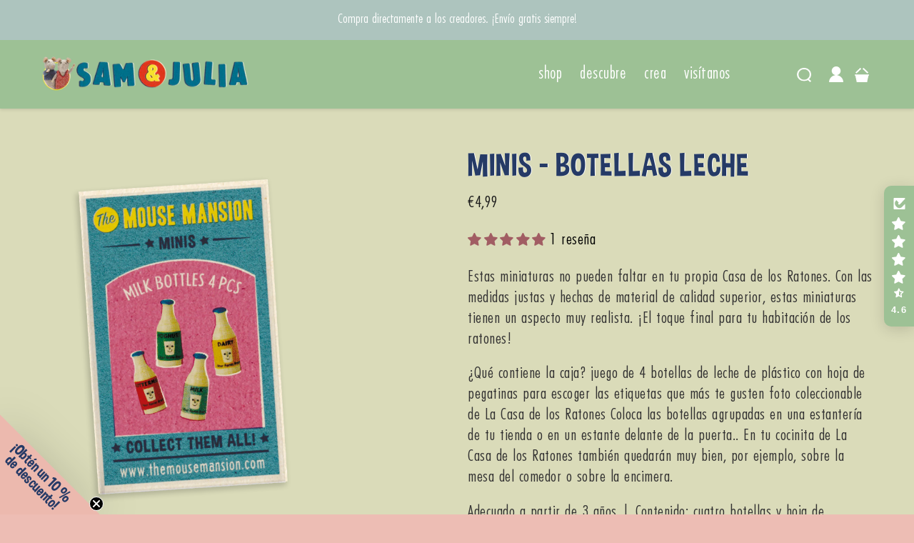

--- FILE ---
content_type: text/html; charset=utf-8
request_url: https://www.lacasadelosratones.es/products/la-casa-de-los-ratones-mini-s-botellas-leche
body_size: 75062
content:
<!doctype html>
<html class="no-js" lang="es" fontify-lang="es">
  <head>
    <!-- Google Consent Mode V2 Consentmo -->
    <script>
  window.consentmo_gcm_initial_state = "";
  window.consentmo_gcm_state = "";
  window.consentmo_gcm_security_storage = "";
  window.consentmo_gcm_ad_storage = "";
  window.consentmo_gcm_analytics_storage = "";
  window.consentmo_gcm_functionality_storage = "";
  window.consentmo_gcm_personalization_storage = "";
  window.consentmo_gcm_ads_data_redaction = "";
  window.consentmo_gcm_url_passthrough = "";
  window.consentmo_gcm_data_layer_name = "";

  // Google Consent Mode V2 integration script from Consentmo GDPR
  window.isenseRules = {};
  window.isenseRules.gcm = {
      gcmVersion: 2,
      integrationVersion: 3,
      customChanges: false,
      consentUpdated: false,
      initialState: 7,
      isCustomizationEnabled: false,
      adsDataRedaction: true,
      urlPassthrough: false,
      dataLayer: 'dataLayer',
      categories: { ad_personalization: "marketing", ad_storage: "marketing", ad_user_data: "marketing", analytics_storage: "analytics", functionality_storage: "functionality", personalization_storage: "functionality", security_storage: "strict"},
      storage: { ad_personalization: "false", ad_storage: "false", ad_user_data: "false", analytics_storage: "false", functionality_storage: "false", personalization_storage: "false", security_storage: "false", wait_for_update: 2000 }
  };
  if(window.consentmo_gcm_state !== null && window.consentmo_gcm_state !== "" && window.consentmo_gcm_state !== "0") {
    window.isenseRules.gcm.isCustomizationEnabled = true;
    window.isenseRules.gcm.initialState = window.consentmo_gcm_initial_state === null || window.consentmo_gcm_initial_state.trim() === "" ? window.isenseRules.gcm.initialState : window.consentmo_gcm_initial_state;
    window.isenseRules.gcm.categories.ad_storage = window.consentmo_gcm_ad_storage === null || window.consentmo_gcm_ad_storage.trim() === "" ? window.isenseRules.gcm.categories.ad_storage : window.consentmo_gcm_ad_storage;
    window.isenseRules.gcm.categories.ad_user_data = window.consentmo_gcm_ad_storage === null || window.consentmo_gcm_ad_storage.trim() === "" ? window.isenseRules.gcm.categories.ad_user_data : window.consentmo_gcm_ad_storage;
    window.isenseRules.gcm.categories.ad_personalization = window.consentmo_gcm_ad_storage === null || window.consentmo_gcm_ad_storage.trim() === "" ? window.isenseRules.gcm.categories.ad_personalization : window.consentmo_gcm_ad_storage;
    window.isenseRules.gcm.categories.analytics_storage = window.consentmo_gcm_analytics_storage === null || window.consentmo_gcm_analytics_storage.trim() === "" ? window.isenseRules.gcm.categories.analytics_storage : window.consentmo_gcm_analytics_storage;
    window.isenseRules.gcm.categories.functionality_storage = window.consentmo_gcm_functionality_storage === null || window.consentmo_gcm_functionality_storage.trim() === "" ? window.isenseRules.gcm.categories.functionality_storage : window.consentmo_gcm_functionality_storage;
    window.isenseRules.gcm.categories.personalization_storage = window.consentmo_gcm_personalization_storage === null || window.consentmo_gcm_personalization_storage.trim() === "" ? window.isenseRules.gcm.categories.personalization_storage : window.consentmo_gcm_personalization_storage;
    window.isenseRules.gcm.categories.security_storage = window.consentmo_gcm_security_storage === null || window.consentmo_gcm_security_storage.trim() === "" ? window.isenseRules.gcm.categories.security_storage : window.consentmo_gcm_security_storage;
    window.isenseRules.gcm.urlPassthrough = window.consentmo_gcm_url_passthrough === null || window.consentmo_gcm_url_passthrough.trim() === "" ? window.isenseRules.gcm.urlPassthrough : window.consentmo_gcm_url_passthrough;
    window.isenseRules.gcm.adsDataRedaction = window.consentmo_gcm_ads_data_redaction === null || window.consentmo_gcm_ads_data_redaction.trim() === "" ? window.isenseRules.gcm.adsDataRedaction : window.consentmo_gcm_ads_data_redaction;
    window.isenseRules.gcm.dataLayer = window.consentmo_gcm_data_layer_name === null || window.consentmo_gcm_data_layer_name.trim() === "" ? window.isenseRules.gcm.dataLayer : window.consentmo_gcm_data_layer_name;
  }
  window.isenseRules.initializeGcm = function (rules) {
    if(window.isenseRules.gcm.isCustomizationEnabled) {
      rules.initialState = window.isenseRules.gcm.initialState;
      rules.urlPassthrough = window.isenseRules.gcm.urlPassthrough === true || window.isenseRules.gcm.urlPassthrough === 'true';
      rules.adsDataRedaction = window.isenseRules.gcm.adsDataRedaction === true || window.isenseRules.gcm.adsDataRedaction === 'true';
    }

    let initialState = parseInt(rules.initialState);
    let marketingBlocked = initialState === 0 || initialState === 2 || initialState === 5 || initialState === 7;
    let analyticsBlocked = initialState === 0 || initialState === 3 || initialState === 6 || initialState === 7;
    let functionalityBlocked = initialState === 4 || initialState === 5 || initialState === 6 || initialState === 7;

    let gdprCache = localStorage.getItem('gdprCache') ? JSON.parse(localStorage.getItem('gdprCache')) : null;
    if (gdprCache && typeof gdprCache.updatedPreferences !== "undefined") {
      let updatedPreferences = gdprCache.updatedPreferences;
      marketingBlocked = parseInt(updatedPreferences.indexOf('marketing')) > -1;
      analyticsBlocked = parseInt(updatedPreferences.indexOf('analytics')) > -1;
      functionalityBlocked = parseInt(updatedPreferences.indexOf('functionality')) > -1;
    }

    Object.entries(rules.categories).forEach(category => {
      if(rules.storage.hasOwnProperty(category[0])) {
        switch(category[1]) {
          case 'strict':
            rules.storage[category[0]] = "granted";
            break;
          case 'marketing':
            rules.storage[category[0]] = marketingBlocked ? "denied" : "granted";
            break;
          case 'analytics':
            rules.storage[category[0]] = analyticsBlocked ? "denied" : "granted";
            break;
          case 'functionality':
            rules.storage[category[0]] = functionalityBlocked ? "denied" : "granted";
            break;
        }
      }
    });
    rules.consentUpdated = true;
    isenseRules.gcm = rules;
  }

  window[window.isenseRules.gcm.dataLayer] = window[window.isenseRules.gcm.dataLayer] || [];
  function gtag() { window[window.isenseRules.gcm.dataLayer].push(arguments); }

  function initialConsentUpdate() {
    // Google Consent Mode - initialization start
    window.isenseRules.initializeGcm({
      ...window.isenseRules.gcm,
      adsDataRedaction: true,
      urlPassthrough: false,
      initialState: 7
    });

    /*
    * initialState acceptable values:
    * 0 - Set both ad_storage and analytics_storage to denied
    * 1 - Set all categories to granted
    * 2 - Set only ad_storage to denied
    * 3 - Set only analytics_storage to denied
    * 4 - Set only functionality_storage to denied
    * 5 - Set both ad_storage and functionality_storage to denied
    * 6 - Set both analytics_storage and functionality_storage to denied
    * 7 - Set all categories to denied
    */

    gtag("consent", "default", isenseRules.gcm.storage);
    isenseRules.gcm.adsDataRedaction && gtag("set", "ads_data_redaction", isenseRules.gcm.adsDataRedaction);
    isenseRules.gcm.urlPassthrough && gtag("set", "url_passthrough", isenseRules.gcm.urlPassthrough);
  }

  let isInitConsentmoSignal = true;
  document.addEventListener("consentmoSignal", function(e) {
    if (isInitConsentmoSignal) {
      initialConsentUpdate();
      isInitConsentmoSignal = false;
    }
  });
</script>


    <!-- Google Tag Manager -->
    <script>
      (function(w,d,s,l,i){w[l]=w[l]||[];w[l].push({'gtm.start':
      new Date().getTime(),event:'gtm.js'});var f=d.getElementsByTagName(s)[0],
      j=d.createElement(s),dl=l!='dataLayer'?'&l='+l:'';j.async=true;j.src=
      'https://www.googletagmanager.com/gtm.js?id='+i+dl;f.parentNode.insertBefore(j,f);
      })(window,document,'script','dataLayer','GTM-TX7FZ89');
    </script>
    <!-- End Google Tag Manager -->

    <!-- Google tag (gtag.js) -->
    <script async src="https://www.googletagmanager.com/gtag/js?id=AW-11008129579"></script>
    <script>
      window.dataLayer = window.dataLayer || [];
      function gtag(){dataLayer.push(arguments);}
      gtag('js', new Date());

      gtag('config', 'AW-11008129579');
    </script>

    <!-- fixed de padding van een product-gallerij op product pagina's -->
    
      <style>
        .pf-gallery-container {
        top: 96px !important;
        }
      </style>
    
    <!-- eind - fixed de padding van een product-gallerij -->

    <!-- dit stukje code zorgt ervoor dat de QR pagina niet geindexeerd wordt door google -->

    

    <!-- einde -->

    
    
    
    













  
    







    

    <meta charset="utf-8">
    <meta http-equiv="X-UA-Compatible" content="IE=edge,chrome=1">
    <meta name="viewport" content="width=device-width,initial-scale=1">
    <meta name="theme-color" content="#e02914">
      <meta property="og:image" content="//www.lacasadelosratones.es/cdn/shop/products/het-muizenhuis-mini_s-melkflessen_1000x.png?v=1665412274">
    
    <link rel="preconnect" href="https://cdn.shopify.com" crossorigin>
    <link rel="preconnect" href="https://fonts.shopifycdn.com" crossorigin>
    <link rel="preconnect" href="https://monorail-edge.shopifysvc.com"><link href="//www.lacasadelosratones.es/cdn/shop/t/2/assets/custom.css?v=150740634276870043931663248300" rel="stylesheet" type="text/css" media="all" />
    <link rel="preload" href="//www.lacasadelosratones.es/cdn/shop/t/2/assets/theme.css?v=173090562942551154321667211422" as="style">
    <link rel="preload" as="font" href="" type="font/woff2" crossorigin>
    <link rel="preload" as="font" href="" type="font/woff2" crossorigin>
    <link rel="preload" as="font" href="" type="font/woff2" crossorigin>
    <link rel="preload" href="//www.lacasadelosratones.es/cdn/shop/t/2/assets/theme.js?v=89242938808007644621663248310" as="script">
    <link rel="preload" href="//www.lacasadelosratones.es/cdn/shop/t/2/assets/lazysizes.js?v=63098554868324070131663248300" as="script"><link rel="canonical" href="https://www.lacasadelosratones.es/products/la-casa-de-los-ratones-mini-s-botellas-leche"><link rel="shortcut icon" href="//www.lacasadelosratones.es/cdn/shop/files/favicon_copy_32x32.png?v=1665206588" type="image/png"><title>Botellas leche | Mini&#39;s | La Casa de los Ratones</title><meta name="description" content="Estas miniaturas no pueden faltar en tu propia Casa de los Ratones. Con las medidas justas y hechas de material de calidad superior, estas miniaturas tienen un aspecto muy realista. ¡El toque final para tu habitación de los ratones! ¿Qué contiene la caja? juego de 4 botellas de leche de plástico con hoja de pegatinas p"><script src="https://cdnjs.cloudflare.com/ajax/libs/jquery/3.2.1/jquery.min.js"></script>
    <!-- /snippets/social-meta-tags.liquid -->


<meta property="og:site_name" content="La Casa de los Ratones">
<meta property="og:url" content="https://www.lacasadelosratones.es/products/la-casa-de-los-ratones-mini-s-botellas-leche">
<meta property="og:title" content="Botellas leche | Mini&#39;s | La Casa de los Ratones">
<meta property="og:type" content="product">
<meta property="og:description" content="Estas miniaturas no pueden faltar en tu propia Casa de los Ratones. Con las medidas justas y hechas de material de calidad superior, estas miniaturas tienen un aspecto muy realista. ¡El toque final para tu habitación de los ratones! ¿Qué contiene la caja? juego de 4 botellas de leche de plástico con hoja de pegatinas p"><meta property="og:image" content="http://www.lacasadelosratones.es/cdn/shop/products/het-muizenhuis-mini_s-melkflessen.png?v=1665412274">
  <meta property="og:image:secure_url" content="https://www.lacasadelosratones.es/cdn/shop/products/het-muizenhuis-mini_s-melkflessen.png?v=1665412274">
  <meta property="og:image:width" content="1296">
  <meta property="og:image:height" content="1620">
  <meta property="og:price:amount" content="4,99">
  <meta property="og:price:currency" content="EUR">



<meta name="twitter:card" content="summary_large_image">
<meta name="twitter:title" content="Botellas leche | Mini&#39;s | La Casa de los Ratones">
<meta name="twitter:description" content="Estas miniaturas no pueden faltar en tu propia Casa de los Ratones. Con las medidas justas y hechas de material de calidad superior, estas miniaturas tienen un aspecto muy realista. ¡El toque final para tu habitación de los ratones! ¿Qué contiene la caja? juego de 4 botellas de leche de plástico con hoja de pegatinas p">

    
<style data-shopify>
:root {
    --color-text: #ffffff;
    --color-text-rgb: 255, 255, 255;
    --color-body-text: #333232;
    --color-sale-text: #EA0606;
    --color-small-button-text-border: #3a3a3a;
    --color-text-field: #ffffff;
    --color-text-field-text: #000000;
    --color-text-field-text-rgb: 0, 0, 0;

    --color-btn-primary: #e02914;
    --color-btn-primary-darker: #b12010;
    --color-btn-primary-text: #ffffff;

    --color-blankstate: rgba(51, 50, 50, 0.35);
    --color-blankstate-border: rgba(51, 50, 50, 0.2);
    --color-blankstate-background: rgba(51, 50, 50, 0.1);

    --color-text-focus:#e6e6e6;
    --color-overlay-text-focus:#e6e6e6;
    --color-btn-primary-focus:#b12010;
    --color-btn-social-focus:rgba(64, 64, 64, 0.0);
    --color-small-button-text-border-focus:#606060;
    --predictive-search-focus:#e8ab9f;

    --color-body: #edbdb4;
    --color-bg: #edbdb4;
    --color-bg-rgb: 237, 189, 180;
    --color-bg-alt: rgba(51, 50, 50, 0.05);
    --color-bg-currency-selector: rgba(51, 50, 50, 0.2);

    --color-overlay-title-text: #ffffff;
    --color-image-overlay: #685858;
    --color-image-overlay-rgb: 104, 88, 88;--opacity-image-overlay: 0.4;--hover-overlay-opacity: 0.8;

    --color-border: rgba(0,0,0,0);
    --color-border-form: #cccccc;
    --color-border-form-darker: #b3b3b3;

    --svg-select-icon: url(//www.lacasadelosratones.es/cdn/shop/t/2/assets/ico-select.svg?v=29003672709104678581663248403);
    --slick-img-url: url(//www.lacasadelosratones.es/cdn/shop/t/2/assets/ajax-loader.gif?v=41356863302472015721663248299);

    --font-weight-body--bold: 700;
    --font-weight-body--bolder: 700;

    --font-stack-header: Helvetica, Arial, sans-serif;
    --font-style-header: normal;
    --font-weight-header: 700;

    --font-stack-body: Helvetica, Arial, sans-serif;
    --font-style-body: normal;
    --font-weight-body: 400;

    --font-size-header: 26;

    --font-size-base: 15;

    --font-h1-desktop: 35;
    --font-h1-mobile: 32;
    --font-h2-desktop: 20;
    --font-h2-mobile: 18;
    --font-h3-mobile: 20;
    --font-h4-desktop: 17;
    --font-h4-mobile: 15;
    --font-h5-desktop: 15;
    --font-h5-mobile: 13;
    --font-h6-desktop: 14;
    --font-h6-mobile: 12;

    --font-mega-title-large-desktop: 65;

    --font-rich-text-large: 17;
    --font-rich-text-small: 13;

    
--color-video-bg: #e8ab9f;

    
    --global-color-image-loader-primary: rgba(255, 255, 255, 0.06);
    --global-color-image-loader-secondary: rgba(255, 255, 255, 0.12);
  }
</style>


    <style>
         *,::after,::before{
          box-sizing:border-box
      }
      body{
          margin:0
      }
      body,html{
          background-color:var(--color-body)
      }
      body,button{
          font-size:calc(var(--font-size-base) * 1px);
          font-family:var(--font-stack-body);
          font-style:var(--font-style-body);
          font-weight:var(--font-weight-body);
          color:var(--color-text);
          line-height:1.5
      }
      body,button{
          -webkit-font-smoothing:antialiased;
          -webkit-text-size-adjust:100%
      }
      .border-bottom{
          border-bottom:1px solid var(--color-border)
      }
      .btn--link{
          background-color:transparent;
          border:0;
          margin:0;
          color:var(--color-text);
          text-align:left
      }
          .btn--link.mobile-nav__link .mobile-nav__label,
          .mobile-nav__sublist-link{
            display:block;
            padding: 15px 20px 15px 0;
            font-size: 25px !important;
            font-family: 'Navigation' !important;
          }
          .mobile-nav__item:not(:last-of-type):not(.last-mobile-item) .mobile-nav__label,
          .mobile-nav__dropdown .mobile-nav__item:not(:last-of-type){
            border-bottom:1px solid white;
          }
          .btn--link.mobile-nav__link{
            padding: 0px 40px 0px 19px;
            font-family: 'Navigation' !important;
          }
          .mobile-nav-wrapper{
            max-width: 100%;
            width: 80% !important;
            z-index: 1;
          }
          .mobile-nav__link, .mobile-nav__sublist-link {
            font-size: 20px;
          }
          a.mobile-nav__sublist-link:not(.mobile-nav__sublist-header) {
          padding-left: 38px;

      }
          button.mobile-nav__return-btn {
          width: 23px;
      }
          .mobile-nav__sublist-header--main-nav-parent {
          color: white !important;
      }
      .text-right{
          text-align:right
      }
      .icon{
          display:inline-block;
          width:20px;
          height:20px;
          vertical-align:middle;
          fill:currentColor
      }
      .icon__fallback-text,.visually-hidden{
          position:absolute!important;
          overflow:hidden;
          clip:rect(0 0 0 0);
          height:1px;
          width:1px;
          margin:-1px;
          padding:0;
          border:0
      }
      svg.icon:not(.icon--full-color) circle,svg.icon:not(.icon--full-color) ellipse,svg.icon:not(.icon--full-color) g,svg.icon:not(.icon--full-color) line,svg.icon:not(.icon--full-color) path,svg.icon:not(.icon--full-color) polygon,svg.icon:not(.icon--full-color) polyline,svg.icon:not(.icon--full-color) rect,symbol.icon:not(.icon--full-color) circle,symbol.icon:not(.icon--full-color) ellipse,symbol.icon:not(.icon--full-color) g,symbol.icon:not(.icon--full-color) line,symbol.icon:not(.icon--full-color) path,symbol.icon:not(.icon--full-color) polygon,symbol.icon:not(.icon--full-color) polyline,symbol.icon:not(.icon--full-color) rect{
          fill:inherit;
          stroke:inherit
      }
      li{
          list-style:none
      }
      .list--inline{
          padding:0;
          margin:0
      }
      .list--inline>li{
          display:inline-block;
          margin-bottom:0;
          vertical-align:middle
      }
      a{
          color:var(--color-text);
          text-decoration:none
      }
      .h1,.h2,h1,h2{
          margin:0 0 17.5px;
          font-family:var(--font-stack-header);
          font-style:var(--font-style-header);
          font-weight:var(--font-weight-header);
          line-height:1.2;
          overflow-wrap:break-word;
          word-wrap:break-word
      }
      .h1 a,.h2 a,h1 a,h2 a{
          color:inherit;
          text-decoration:none;
          font-weight:inherit
      }
      .h1,h1{
          font-size:calc(((var(--font-h1-desktop))/ (var(--font-size-base))) * 1em);
          text-transform:none;
          letter-spacing:0
      }
      @media only screen and (max-width:749px){
          .h1,h1{
              font-size:calc(((var(--font-h1-mobile))/ (var(--font-size-base))) * 1em)
          }
      }
      .h2,h2{
          font-size:calc(((var(--font-h2-desktop))/ (var(--font-size-base))) * 1em);
          text-transform:uppercase;
          letter-spacing:.1em
      }
      @media only screen and (max-width:749px){
          .h2,h2{
              font-size:calc(((var(--font-h2-mobile))/ (var(--font-size-base))) * 1em)
          }
      }
      p{
          color:var(--color-body-text);
          margin:0 0 19.44444px
      }
      @media only screen and (max-width:749px){
          p{
              font-size:calc(((var(--font-size-base) - 1)/ (var(--font-size-base))) * 1em)
          }
      }
      p:last-child{
          margin-bottom:0
      }
      @media only screen and (max-width:749px){
          .small--hide{
              display:none!important
          }
      }
      .grid{
          list-style:none;
          margin:0;
          padding:0;
          margin-left:-30px
      }
      .grid::after{
          content:'';
          display:table;
          clear:both
      }
      @media only screen and (max-width:749px){
          .grid{
              margin-left:-22px
          }
        button.needsclick{
          padding: 12px 59px !important;
          margin-top: 10px;
          font-size: 23px !important;
        }
      }
      .grid::after{
          content:'';
          display:table;
          clear:both
      }
      .grid--no-gutters{
          margin-left:0
      }
      .grid--no-gutters .grid__item{
          padding-left:0
      }
      .grid--table{
          display:table;
          table-layout:fixed;
          width:100%
      }
      .grid--table>.grid__item{
          float:none;
          display:table-cell;
          vertical-align:middle
      }
      .grid__item{
          float:left;
          padding-left:30px;
          width:100%
      }
      @media only screen and (max-width:749px){
          .grid__item{
              padding-left:22px
          }
      }
      .grid__item[class*="--push"]{
          position:relative
      }
      @media only screen and (min-width:750px){
          .medium-up--one-quarter{
              width:25%
          }
          .medium-up--push-one-third{
              width:33.33%
          }
          .medium-up--one-half{
              width:50%
          }
          .medium-up--push-one-third{
              left:33.33%;
              position:relative
          }
      }
          .site-header{
              position:relative;
              background-color:var(--color-body)
          }
          .language-selector [type="submit"]{
            display:none;
          }
          [name="language_code"]{
            background: transparent;
            border: 0;
            color: white;
            text-transform: uppercase;
            font-family: 'Navigation' !important;
            font-size: 23px;
            padding: 10px 20px 10px;
            background-image:url(//www.lacasadelosratones.es/cdn/shop/t/2/assets/triangle_countries.png?v=15593817032805251751663248310);
            background-repeat:no-repeat;
            background-size:15px auto;
            background-position: right 28px;

          }
          .site-header__account img{
            display:block;
            margin-left: 8px;
          }
          .site-header__icons-wrapper>*{
            flex-shrink:0;
          }
          .site-header__icons,
          .site-header__mobile-nav .grid__item,
          .cart-mobile-wrapper{
            width: 15%;
          }

          .site-header__mobile-nav .grid__item.logo-wrap {
          	width: 25%;
          }
          #AccessibleNav{
            flex-grow:1;
            margin-right: 17px;
          }
      @media only screen and (max-width:749px){
          .site-header{
              border-bottom:1px solid var(--color-border)
          }
        .site-header__icons,
        .site-header__mobile-nav .grid__item,
        .cart-mobile-wrapper{
          width:97px !important;
        }
      }
      @media only screen and (min-width:750px){
          .site-header{
              padding:0 55px
          }
          .site-header.logo--center{
              padding-top:30px
          }
      }
      .site-header__logo{
          margin:15px 0
      }
      .logo-align--center .site-header__logo{
          text-align:center;
          margin:0 auto
      }
      @media only screen and (max-width:749px){
          .logo-align--center .site-header__logo{
              text-align:left;
              margin:15px 0
          }
      }
      @media only screen and (max-width:749px){
          .site-header__logo{
              padding-left: 0 !important;
              text-align:left
          }
          .site-header__logo img{
              margin:0
          }
      }
      .site-header__logo-link{
          display:inline-block;
          word-break:break-word
      }
      @media only screen and (min-width:750px){
          .logo-align--center .site-header__logo-link{
              margin:0 auto
          }
        .cart-mobile-wrapper{
          display:none;
        }
      }
      .site-header__logo-image{
          display:block
      }
      @media only screen and (min-width:750px){
          .site-header__logo-image{
              margin:0 auto
          }
      }
      @media only screen and (max-width:500px){
          .logo-wrap{
              flex-shrink:1 !important;
          }
          .site-header__logo-image img{
              max-width:100% !important;
          }
      }
      .site-header__logo-image img{
          width:100%
      }
      .site-header__logo-image--centered img{
          margin:0 auto
      }
      .site-header__logo img{
          display:block
      }
      .site-header__icons{
          position:relative;
          white-space:nowrap;
          flex-shrink:0;
      }

      @media only screen and (max-width:749px){
          .site-header__icons{
              width:auto;
              padding-right:13px
          }

          .site-header__icons .btn--link,.site-header__icons .site-header__cart{
              font-size:calc(((var(--font-size-base))/ (var(--font-size-base))) * 1em)
          }
          .site-header__account,
        	.site-header__cart,
        	.site-header__icons-wrapper .language-selector{
      	  display:none !important;
          }
        .logo-wrap{
          order:2;
          flex-grow:1;
          text-align:center;
        }
        .site-header__icons,
        .cart-mobile-wrapper{
          width:15%;
        }
        .cart-mobile-wrapper{
          padding-right: 12px;
          text-align:right;
          order:5;
        }
        .site-header__logo-image{
          text-align:center;
        }
        .site-header__search-toggle{
          order:10;
        }
        .cart-mobile-wrapper .site-header__cart,
        .site-header__logo-image img{
          display:inline-block !important;
        }
        .site-header__logo-image img {
          width: unset !important;
        }
      }
          .mobile-nav__link [name="language_code"] {
            padding: 0 20px 9px 0;
            background-position: right 16px;
          }
          .mobile-search form[action="/search"] input[type="text"]{
            background:transparent;
            color:white;
            border:1px solid #FFF9;
            font-family: 'Navigation' !important;
            padding-right: 34px;
            background-image:url(//www.lacasadelosratones.es/cdn/shop/t/2/assets/mobile_search_tool.png?v=164338609331633429611663248300);
            background-repeat:no-repeat;
            background-position: right 4px center;
            background-size: auto 70%;
          }
          .mobile-search form[action="/search"] input[type="text"]::placeholder{
            color:white;
          }

      .site-header__icons-wrapper{
          position:relative;
          display:-webkit-flex;
          display:-ms-flexbox;
          display:flex;
          width:100%;
          -ms-flex-align:center;
          -webkit-align-items:center;
          -moz-align-items:center;
          -ms-align-items:center;
          -o-align-items:center;
          align-items:center;
          -webkit-justify-content:flex-end;
          -ms-justify-content:flex-end;
          justify-content:flex-end
      }
      .site-header__account,.site-header__cart,.site-header__search{
          position:relative
      }
      .site-header__search.site-header__icon{
          display:none
      }
      @media only screen and (min-width:1400px){
          .site-header__search.site-header__icon{
              display:block
          }
      }
      .site-header__search-toggle{
          display:block
      }
      @media only screen and (min-width:750px){
          .site-header__account,.site-header__cart{
              padding:10px 11px
          }
      }
      .site-header__cart-title,.site-header__search-title{
          position:absolute!important;
          overflow:hidden;
          clip:rect(0 0 0 0);
          height:1px;
          width:1px;
          margin:-1px;
          padding:0;
          border:0;
          display:block;
          vertical-align:middle
      }
      .site-header__cart-title{
          margin-right:3px
      }
      .site-header__cart-count{
          display:flex;
          align-items:center;
          justify-content:center;
          position:absolute;
          right:.4rem;
          top:.2rem;
          font-weight:700;
          background-color:var(--color-btn-primary);
          color:var(--color-btn-primary-text);
          border-radius:50%;
          min-width:1em;
          height:1em
      }
      .site-header__cart-count span{
          font-family:HelveticaNeue,"Helvetica Neue",Helvetica,Arial,sans-serif;
          font-size:calc(11em / 16);
          line-height:1
      }
      @media only screen and (max-width:749px){
          .site-header__cart-count{
              top:calc(7em / 16);
              right:0;
              border-radius:50%;
              min-width:calc(19em / 16);
              height:calc(19em / 16)
          }
      }
      @media only screen and (max-width:749px){
          .site-header__cart-count span{
              padding:.25em calc(6em / 16);
              font-size:12px
          }
      }
      .site-header__menu{
          display:none
      }
      @media only screen and (max-width:749px){
          .site-header__icon{
              display:inline-block;
              vertical-align:middle;
              padding:10px 11px;
              margin:0
          }
      }
      @media only screen and (min-width:750px){
          .site-header__icon .icon-search{
              margin-right:3px
          }
      }
      .announcement-bar{
          z-index:10;
          position:relative;
          text-align:center;
          border-bottom:1px solid transparent;
          padding:2px
      }
      .announcement-bar__link{
          display:block
      }
      .announcement-bar__message{
          display:block;
          padding:11px 22px;
          font-size:calc(((16)/ (var(--font-size-base))) * 1em);
          font-weight:var(--font-weight-header)
      }
      @media only screen and (min-width:750px){
          .announcement-bar__message{
              padding-left:55px;
              padding-right:55px
          }
      }
      .site-nav{
          position:static;
          padding:0;
          text-align:center;
          margin:25px 0;
          text-align: right;
      }
      .site-nav a{
          padding:3px 10px
      }
      .site-nav__link{
          display:block;
          white-space:nowrap
      }
          .site-nav__link.site-nav__child-link{
            white-space:unset;
          }
      .site-nav--centered .site-nav__link{
          padding-top:0
      }
      .site-nav__link .icon-chevron-down{
          width:calc(8em / 16);
          height:calc(8em / 16);
          margin-left:.5rem
      }
      .site-nav__label{
          font-size: 26px;
          letter-spacing: 0.5px;
      }
      .site-nav__link--active .site-nav__label,
      .site-nav--active-dropdown>.site-nav__link .site-nav__label,
      .site-nav__label:hover,
      .dropdown-list a:hover,
      .site-nav__link--button:focus,
      .site-nav__link--button:hover {
          color:var(--color-sale-text) !important;
          text-decoration:underline;
      }

          .mobile-nav__dropdown{
            background-color: #9dc195 !important;
            padding-left: 19px;
            padding-right: 40px;
          }


      .site-nav--has-dropdown svg{
        display:none;
      }
      .site-nav__link--button{
          border:none;
          background-color:transparent;
          padding:3px 10px
      }
          .site-nav__child-link{
            color:#28436e;
          }
      .site-header__mobile-nav{
          z-index:11;
          position:static !important;
          display: flex;
          align-items: center;
      }
          .dropdown-wrapper,
          .menu-pictures-wrapper{
            display:flex;
          }
          .x-container{
            display: flex !important;
            flex-shrink: 0;
            margin-left: -34px;
            position: absolute;
            right: 0;
            bottom: 7px;
            margin-right: 19px !important;
          }
          .x-button{
            background:transparent;
            border:0;
            cursor:pointer;
            margin-top:auto;
          }
          .site-nav--has-dropdown{
          	position: static !important;
          }
          .site-nav__dropdown{
          	left:0 !important;
              top: 100% !important;
            	width:100vw;
              overflow-x:overlay;
          }
          .dropdown-list{
            width: 32%;
            text-align: center;
            padding-top: 39px;
            margin-right: 30px;
          }
          .menu-pictures-wrapper{
            /*overflow-x: overlay;
            overflow-y: clip;*/
            padding-bottom: 24px;
            flex: 1;
          }
          .menu-pictures-wrapper li{
            margin-right: 66px;
            flex-shrink:0;


          }

          .menu-pictures-wrapper li.animate-grow {
           	flex: 1;
            position: relative;
          padding-top: 43%;
            overflow: hidden;
          }

           .menu-pictures-wrapper li picture{
                position: absolute;
          width: 100%;
          height: 100%;
          left: 0;
          top: 0;
          object-fit: cover;

          }
          .site-nav_item-3 .dropdown-list>:nth-child(2) ~ li{
            /*pointer-events:none;*/
          }
          @media(max-width:1160px){
            .site-nav--has-dropdown .menu-pictures-wrapper li:first-of-type ~ :not(.x-container){
              display:none;
            }
          }
      @media only screen and (max-width:980px) and (min-width: 749px){
        .site-header__mobile-nav{
          flex-wrap: wrap;
          justify-content: space-between;

        }
        .site-header__mobile-nav::after{
          content:unset !important;
        }
        .site-nav {
          text-align: center !important;
        }
        #AccessibleNav {
          margin-right: 0px;
          width: 100%;
          order: 10;
        }

      }
      @media only screen and (max-width:749px){
          .site-header__mobile-nav{
              display:-webkit-flex;
              display:-ms-flexbox;
              display:flex;
              width:100%;
              -ms-flex-align:center;
              -webkit-align-items:center;
              -moz-align-items:center;
              -ms-align-items:center;
              -o-align-items:center;
              align-items:center
          }
        .site-footer-newsletter__one-third{
          order:-1;
        }
      }

      .mobile-nav--open .icon-close{
          display:none
      }
      .main-content{
          opacity:0
      }
      .main-content .shopify-section{
          display:none
      }
      .main-content .shopify-section:first-child{
          display:inherit
      }
      .critical-hidden{
          display:none
      }
    </style>

    <script>
      window.performance.mark('debut:theme_stylesheet_loaded.start');

      function onLoadStylesheet() {
        performance.mark('debut:theme_stylesheet_loaded.end');
        performance.measure('debut:theme_stylesheet_loaded', 'debut:theme_stylesheet_loaded.start', 'debut:theme_stylesheet_loaded.end');

        var url = "//www.lacasadelosratones.es/cdn/shop/t/2/assets/theme.css?v=173090562942551154321667211422";
        var link = document.querySelector('link[href="' + url + '"]');
        link.loaded = true;
        link.dispatchEvent(new Event('load'));
      }
    </script>

    <link
      rel="stylesheet"
      href="//www.lacasadelosratones.es/cdn/shop/t/2/assets/theme.css?v=173090562942551154321667211422"
      type="text/css"
      media="print"
      onload="this.media='all';onLoadStylesheet()"
    >

    <style>
      
      
      
      
      
      
    </style>

    <script>
      var theme = {
        breakpoints: {
          medium: 750,
          large: 990,
          widescreen: 1400
        },
        strings: {
          addToCart: "Agregar al carrito",
          soldOut: "Agotado",
          unavailable: "No disponible",
          regularPrice: "Precio habitual",
          salePrice: "Precio de venta",
          sale: "Oferta",
          fromLowestPrice: "de [price]",
          vendor: "Proveedor",
          showMore: "Ver más",
          showLess: "Mostrar menos",
          searchFor: "Buscar",
          addressError: "No se puede encontrar esa dirección",
          addressNoResults: "No results for that address",
          addressQueryLimit: "Se ha excedido el límite de uso de la API de Google . Considere la posibilidad de actualizar a un \u003ca href=\"https:\/\/developers.google.com\/maps\/premium\/usage-limits\"\u003ePlan Premium\u003c\/a\u003e.",
          authError: "Hubo un problema de autenticación con su cuenta de Google Maps.",
          newWindow: "Abre en una nueva ventana.",
          external: "Abre sitio externo.",
          newWindowExternal: "Abre sitio externo externo en una nueva ventana.",
          removeLabel: "Eliminar [product]",
          update: "Actualizar carrito",
          quantity: "Cantidad",
          discountedTotal: "Descuento total",
          regularTotal: "Precio regular total",
          priceColumn: "Ver la columna de Precio para detalles del descuento.",
          quantityMinimumMessage: "La cantidad debe ser 1 o más",
          cartError: "Se ha producido un error al actualizar tu carrito. Vuelve a intentarlo.",
          removedItemMessage: "Eliminó \u003cspan class=\"cart__removed-product-details\"\u003e([quantity]) [link]\u003c\/span\u003e de tu carrito.",
          unitPrice: "Precio unitario",
          unitPriceSeparator: "por",
          oneCartCount: "1 artículo",
          otherCartCount: "[count] artículos",
          quantityLabel: "Cantidad: [count]",
          products: "Productos",
          loading: "Cargando",
          number_of_results: "[result_number] de [results_count]",
          number_of_results_found: "[results_count] resultados encontrados",
          one_result_found: "1 resultado encontrado"
        },
        moneyFormat: "€{{amount_with_comma_separator}}",
        moneyFormatWithCurrency: "€{{amount_with_comma_separator}} EUR",
        settings: {
          predictiveSearchEnabled: true,
          predictiveSearchShowPrice: false,
          predictiveSearchShowVendor: false
        },
        stylesheet: "//www.lacasadelosratones.es/cdn/shop/t/2/assets/theme.css?v=173090562942551154321667211422"
      };if (sessionStorage.getItem("backToCollection")) {
          sessionStorage.removeItem("backToCollection")
        }document.documentElement.className = document.documentElement.className.replace('no-js', 'js');
    </script><script src="//www.lacasadelosratones.es/cdn/shop/t/2/assets/theme.js?v=89242938808007644621663248310" defer="defer"></script>
    <script src="//www.lacasadelosratones.es/cdn/shop/t/2/assets/lazysizes.js?v=63098554868324070131663248300" async="async"></script>

    <script type="text/javascript">
      if (window.MSInputMethodContext && document.documentMode) {
        var scripts = document.getElementsByTagName('script')[0];
        var polyfill = document.createElement("script");
        polyfill.defer = true;
        polyfill.src = "//www.lacasadelosratones.es/cdn/shop/t/2/assets/ie11CustomProperties.min.js?v=146208399201472936201663248300";

        scripts.parentNode.insertBefore(polyfill, scripts);
      }
    </script>

    <script>window.performance && window.performance.mark && window.performance.mark('shopify.content_for_header.start');</script><meta name="facebook-domain-verification" content="k8e0e2g5zdrv0nwxe6v1c0tu1ajs99">
<meta name="google-site-verification" content="e4x8SWW4biWuPfrL-ahoNHUbKVTQ-2bGQ-80Ta0psHI">
<meta id="shopify-digital-wallet" name="shopify-digital-wallet" content="/56689492035/digital_wallets/dialog">
<meta name="shopify-checkout-api-token" content="7fc013e60e3fa8e6cfc09f58c7be385b">
<meta id="in-context-paypal-metadata" data-shop-id="56689492035" data-venmo-supported="false" data-environment="production" data-locale="es_ES" data-paypal-v4="true" data-currency="EUR">
<link rel="alternate" type="application/json+oembed" href="https://www.lacasadelosratones.es/products/la-casa-de-los-ratones-mini-s-botellas-leche.oembed">
<script async="async" src="/checkouts/internal/preloads.js?locale=es-ES"></script>
<link rel="preconnect" href="https://shop.app" crossorigin="anonymous">
<script async="async" src="https://shop.app/checkouts/internal/preloads.js?locale=es-ES&shop_id=56689492035" crossorigin="anonymous"></script>
<script id="apple-pay-shop-capabilities" type="application/json">{"shopId":56689492035,"countryCode":"NL","currencyCode":"EUR","merchantCapabilities":["supports3DS"],"merchantId":"gid:\/\/shopify\/Shop\/56689492035","merchantName":"La Casa de los Ratones","requiredBillingContactFields":["postalAddress","email"],"requiredShippingContactFields":["postalAddress","email"],"shippingType":"shipping","supportedNetworks":["visa","maestro","masterCard","amex"],"total":{"type":"pending","label":"La Casa de los Ratones","amount":"1.00"},"shopifyPaymentsEnabled":true,"supportsSubscriptions":true}</script>
<script id="shopify-features" type="application/json">{"accessToken":"7fc013e60e3fa8e6cfc09f58c7be385b","betas":["rich-media-storefront-analytics"],"domain":"www.lacasadelosratones.es","predictiveSearch":true,"shopId":56689492035,"locale":"es"}</script>
<script>var Shopify = Shopify || {};
Shopify.shop = "la-casa-de-los-ratones.myshopify.com";
Shopify.locale = "es";
Shopify.currency = {"active":"EUR","rate":"1.0"};
Shopify.country = "ES";
Shopify.theme = {"name":"Theme export  www-hetmuizenhuis-nl-website-live...","id":123232059459,"schema_name":"Debut","schema_version":"17.13.0","theme_store_id":null,"role":"main"};
Shopify.theme.handle = "null";
Shopify.theme.style = {"id":null,"handle":null};
Shopify.cdnHost = "www.lacasadelosratones.es/cdn";
Shopify.routes = Shopify.routes || {};
Shopify.routes.root = "/";</script>
<script type="module">!function(o){(o.Shopify=o.Shopify||{}).modules=!0}(window);</script>
<script>!function(o){function n(){var o=[];function n(){o.push(Array.prototype.slice.apply(arguments))}return n.q=o,n}var t=o.Shopify=o.Shopify||{};t.loadFeatures=n(),t.autoloadFeatures=n()}(window);</script>
<script>
  window.ShopifyPay = window.ShopifyPay || {};
  window.ShopifyPay.apiHost = "shop.app\/pay";
  window.ShopifyPay.redirectState = null;
</script>
<script id="shop-js-analytics" type="application/json">{"pageType":"product"}</script>
<script defer="defer" async type="module" src="//www.lacasadelosratones.es/cdn/shopifycloud/shop-js/modules/v2/client.init-shop-cart-sync_CvZOh8Af.es.esm.js"></script>
<script defer="defer" async type="module" src="//www.lacasadelosratones.es/cdn/shopifycloud/shop-js/modules/v2/chunk.common_3Rxs6Qxh.esm.js"></script>
<script type="module">
  await import("//www.lacasadelosratones.es/cdn/shopifycloud/shop-js/modules/v2/client.init-shop-cart-sync_CvZOh8Af.es.esm.js");
await import("//www.lacasadelosratones.es/cdn/shopifycloud/shop-js/modules/v2/chunk.common_3Rxs6Qxh.esm.js");

  window.Shopify.SignInWithShop?.initShopCartSync?.({"fedCMEnabled":true,"windoidEnabled":true});

</script>
<script>
  window.Shopify = window.Shopify || {};
  if (!window.Shopify.featureAssets) window.Shopify.featureAssets = {};
  window.Shopify.featureAssets['shop-js'] = {"shop-cart-sync":["modules/v2/client.shop-cart-sync_rmK0axmV.es.esm.js","modules/v2/chunk.common_3Rxs6Qxh.esm.js"],"init-fed-cm":["modules/v2/client.init-fed-cm_ZaR7zFve.es.esm.js","modules/v2/chunk.common_3Rxs6Qxh.esm.js"],"shop-button":["modules/v2/client.shop-button_DtKRgnFY.es.esm.js","modules/v2/chunk.common_3Rxs6Qxh.esm.js"],"shop-cash-offers":["modules/v2/client.shop-cash-offers_CD08217J.es.esm.js","modules/v2/chunk.common_3Rxs6Qxh.esm.js","modules/v2/chunk.modal_DPIzVVvN.esm.js"],"init-windoid":["modules/v2/client.init-windoid_B42Q2JHR.es.esm.js","modules/v2/chunk.common_3Rxs6Qxh.esm.js"],"shop-toast-manager":["modules/v2/client.shop-toast-manager_BhL87v9O.es.esm.js","modules/v2/chunk.common_3Rxs6Qxh.esm.js"],"init-shop-email-lookup-coordinator":["modules/v2/client.init-shop-email-lookup-coordinator_CFAE-OH8.es.esm.js","modules/v2/chunk.common_3Rxs6Qxh.esm.js"],"init-shop-cart-sync":["modules/v2/client.init-shop-cart-sync_CvZOh8Af.es.esm.js","modules/v2/chunk.common_3Rxs6Qxh.esm.js"],"avatar":["modules/v2/client.avatar_BTnouDA3.es.esm.js"],"pay-button":["modules/v2/client.pay-button_x3Sl_UWF.es.esm.js","modules/v2/chunk.common_3Rxs6Qxh.esm.js"],"init-customer-accounts":["modules/v2/client.init-customer-accounts_DwzgN7WB.es.esm.js","modules/v2/client.shop-login-button_Bwv8tzNm.es.esm.js","modules/v2/chunk.common_3Rxs6Qxh.esm.js","modules/v2/chunk.modal_DPIzVVvN.esm.js"],"init-shop-for-new-customer-accounts":["modules/v2/client.init-shop-for-new-customer-accounts_l0dYgp_m.es.esm.js","modules/v2/client.shop-login-button_Bwv8tzNm.es.esm.js","modules/v2/chunk.common_3Rxs6Qxh.esm.js","modules/v2/chunk.modal_DPIzVVvN.esm.js"],"shop-login-button":["modules/v2/client.shop-login-button_Bwv8tzNm.es.esm.js","modules/v2/chunk.common_3Rxs6Qxh.esm.js","modules/v2/chunk.modal_DPIzVVvN.esm.js"],"init-customer-accounts-sign-up":["modules/v2/client.init-customer-accounts-sign-up_CqSuJy7r.es.esm.js","modules/v2/client.shop-login-button_Bwv8tzNm.es.esm.js","modules/v2/chunk.common_3Rxs6Qxh.esm.js","modules/v2/chunk.modal_DPIzVVvN.esm.js"],"shop-follow-button":["modules/v2/client.shop-follow-button_sMoqSZtr.es.esm.js","modules/v2/chunk.common_3Rxs6Qxh.esm.js","modules/v2/chunk.modal_DPIzVVvN.esm.js"],"checkout-modal":["modules/v2/client.checkout-modal_CwKmoEcx.es.esm.js","modules/v2/chunk.common_3Rxs6Qxh.esm.js","modules/v2/chunk.modal_DPIzVVvN.esm.js"],"lead-capture":["modules/v2/client.lead-capture_De9xQpTV.es.esm.js","modules/v2/chunk.common_3Rxs6Qxh.esm.js","modules/v2/chunk.modal_DPIzVVvN.esm.js"],"shop-login":["modules/v2/client.shop-login_DZKlOsWP.es.esm.js","modules/v2/chunk.common_3Rxs6Qxh.esm.js","modules/v2/chunk.modal_DPIzVVvN.esm.js"],"payment-terms":["modules/v2/client.payment-terms_WyOlUs-o.es.esm.js","modules/v2/chunk.common_3Rxs6Qxh.esm.js","modules/v2/chunk.modal_DPIzVVvN.esm.js"]};
</script>
<script>(function() {
  var isLoaded = false;
  function asyncLoad() {
    if (isLoaded) return;
    isLoaded = true;
    var urls = ["https:\/\/static.klaviyo.com\/onsite\/js\/klaviyo.js?company_id=YpG85s\u0026shop=la-casa-de-los-ratones.myshopify.com","https:\/\/bigblueprod-fast-tags.web.app\/shopify\/main.js?shop=la-casa-de-los-ratones.myshopify.com#eyJhbGciOiJFUzI1NiIsImtpZCI6InExZHNwamdqdGUiLCJ0eXAiOiJKV1QifQ.eyJleHAiOjE3NjkwMzMzNjMsImlzcyI6Imh0dHBzOi8vY2hlY2tvdXQtYXBpLmJp","https:\/\/bigblueprod-fast-tags.web.app\/shopify\/2.js?shop=la-casa-de-los-ratones.myshopify.com#Z2JsdWUuY28vIiwic3ViIjoic19oZXRtMDAwMSJ9.EF7tcjl1dMEOhQ-GHh41kxsSUrj2cvGaXK4uKNk2FbGIEy-Mdu1WTBkaVE6ytErQj7o4rh9pQHUCBRSW_RXGEg"];
    for (var i = 0; i < urls.length; i++) {
      var s = document.createElement('script');
      s.type = 'text/javascript';
      s.async = true;
      s.src = urls[i];
      var x = document.getElementsByTagName('script')[0];
      x.parentNode.insertBefore(s, x);
    }
  };
  if(window.attachEvent) {
    window.attachEvent('onload', asyncLoad);
  } else {
    window.addEventListener('load', asyncLoad, false);
  }
})();</script>
<script id="__st">var __st={"a":56689492035,"offset":3600,"reqid":"877081b3-3977-4f47-8d01-b0e87f217c29-1768808194","pageurl":"www.lacasadelosratones.es\/products\/la-casa-de-los-ratones-mini-s-botellas-leche","u":"27e86704e861","p":"product","rtyp":"product","rid":6747143831619};</script>
<script>window.ShopifyPaypalV4VisibilityTracking = true;</script>
<script id="captcha-bootstrap">!function(){'use strict';const t='contact',e='account',n='new_comment',o=[[t,t],['blogs',n],['comments',n],[t,'customer']],c=[[e,'customer_login'],[e,'guest_login'],[e,'recover_customer_password'],[e,'create_customer']],r=t=>t.map((([t,e])=>`form[action*='/${t}']:not([data-nocaptcha='true']) input[name='form_type'][value='${e}']`)).join(','),a=t=>()=>t?[...document.querySelectorAll(t)].map((t=>t.form)):[];function s(){const t=[...o],e=r(t);return a(e)}const i='password',u='form_key',d=['recaptcha-v3-token','g-recaptcha-response','h-captcha-response',i],f=()=>{try{return window.sessionStorage}catch{return}},m='__shopify_v',_=t=>t.elements[u];function p(t,e,n=!1){try{const o=window.sessionStorage,c=JSON.parse(o.getItem(e)),{data:r}=function(t){const{data:e,action:n}=t;return t[m]||n?{data:e,action:n}:{data:t,action:n}}(c);for(const[e,n]of Object.entries(r))t.elements[e]&&(t.elements[e].value=n);n&&o.removeItem(e)}catch(o){console.error('form repopulation failed',{error:o})}}const l='form_type',E='cptcha';function T(t){t.dataset[E]=!0}const w=window,h=w.document,L='Shopify',v='ce_forms',y='captcha';let A=!1;((t,e)=>{const n=(g='f06e6c50-85a8-45c8-87d0-21a2b65856fe',I='https://cdn.shopify.com/shopifycloud/storefront-forms-hcaptcha/ce_storefront_forms_captcha_hcaptcha.v1.5.2.iife.js',D={infoText:'Protegido por hCaptcha',privacyText:'Privacidad',termsText:'Términos'},(t,e,n)=>{const o=w[L][v],c=o.bindForm;if(c)return c(t,g,e,D).then(n);var r;o.q.push([[t,g,e,D],n]),r=I,A||(h.body.append(Object.assign(h.createElement('script'),{id:'captcha-provider',async:!0,src:r})),A=!0)});var g,I,D;w[L]=w[L]||{},w[L][v]=w[L][v]||{},w[L][v].q=[],w[L][y]=w[L][y]||{},w[L][y].protect=function(t,e){n(t,void 0,e),T(t)},Object.freeze(w[L][y]),function(t,e,n,w,h,L){const[v,y,A,g]=function(t,e,n){const i=e?o:[],u=t?c:[],d=[...i,...u],f=r(d),m=r(i),_=r(d.filter((([t,e])=>n.includes(e))));return[a(f),a(m),a(_),s()]}(w,h,L),I=t=>{const e=t.target;return e instanceof HTMLFormElement?e:e&&e.form},D=t=>v().includes(t);t.addEventListener('submit',(t=>{const e=I(t);if(!e)return;const n=D(e)&&!e.dataset.hcaptchaBound&&!e.dataset.recaptchaBound,o=_(e),c=g().includes(e)&&(!o||!o.value);(n||c)&&t.preventDefault(),c&&!n&&(function(t){try{if(!f())return;!function(t){const e=f();if(!e)return;const n=_(t);if(!n)return;const o=n.value;o&&e.removeItem(o)}(t);const e=Array.from(Array(32),(()=>Math.random().toString(36)[2])).join('');!function(t,e){_(t)||t.append(Object.assign(document.createElement('input'),{type:'hidden',name:u})),t.elements[u].value=e}(t,e),function(t,e){const n=f();if(!n)return;const o=[...t.querySelectorAll(`input[type='${i}']`)].map((({name:t})=>t)),c=[...d,...o],r={};for(const[a,s]of new FormData(t).entries())c.includes(a)||(r[a]=s);n.setItem(e,JSON.stringify({[m]:1,action:t.action,data:r}))}(t,e)}catch(e){console.error('failed to persist form',e)}}(e),e.submit())}));const S=(t,e)=>{t&&!t.dataset[E]&&(n(t,e.some((e=>e===t))),T(t))};for(const o of['focusin','change'])t.addEventListener(o,(t=>{const e=I(t);D(e)&&S(e,y())}));const B=e.get('form_key'),M=e.get(l),P=B&&M;t.addEventListener('DOMContentLoaded',(()=>{const t=y();if(P)for(const e of t)e.elements[l].value===M&&p(e,B);[...new Set([...A(),...v().filter((t=>'true'===t.dataset.shopifyCaptcha))])].forEach((e=>S(e,t)))}))}(h,new URLSearchParams(w.location.search),n,t,e,['guest_login'])})(!0,!0)}();</script>
<script integrity="sha256-4kQ18oKyAcykRKYeNunJcIwy7WH5gtpwJnB7kiuLZ1E=" data-source-attribution="shopify.loadfeatures" defer="defer" src="//www.lacasadelosratones.es/cdn/shopifycloud/storefront/assets/storefront/load_feature-a0a9edcb.js" crossorigin="anonymous"></script>
<script crossorigin="anonymous" defer="defer" src="//www.lacasadelosratones.es/cdn/shopifycloud/storefront/assets/shopify_pay/storefront-65b4c6d7.js?v=20250812"></script>
<script data-source-attribution="shopify.dynamic_checkout.dynamic.init">var Shopify=Shopify||{};Shopify.PaymentButton=Shopify.PaymentButton||{isStorefrontPortableWallets:!0,init:function(){window.Shopify.PaymentButton.init=function(){};var t=document.createElement("script");t.src="https://www.lacasadelosratones.es/cdn/shopifycloud/portable-wallets/latest/portable-wallets.es.js",t.type="module",document.head.appendChild(t)}};
</script>
<script data-source-attribution="shopify.dynamic_checkout.buyer_consent">
  function portableWalletsHideBuyerConsent(e){var t=document.getElementById("shopify-buyer-consent"),n=document.getElementById("shopify-subscription-policy-button");t&&n&&(t.classList.add("hidden"),t.setAttribute("aria-hidden","true"),n.removeEventListener("click",e))}function portableWalletsShowBuyerConsent(e){var t=document.getElementById("shopify-buyer-consent"),n=document.getElementById("shopify-subscription-policy-button");t&&n&&(t.classList.remove("hidden"),t.removeAttribute("aria-hidden"),n.addEventListener("click",e))}window.Shopify?.PaymentButton&&(window.Shopify.PaymentButton.hideBuyerConsent=portableWalletsHideBuyerConsent,window.Shopify.PaymentButton.showBuyerConsent=portableWalletsShowBuyerConsent);
</script>
<script data-source-attribution="shopify.dynamic_checkout.cart.bootstrap">document.addEventListener("DOMContentLoaded",(function(){function t(){return document.querySelector("shopify-accelerated-checkout-cart, shopify-accelerated-checkout")}if(t())Shopify.PaymentButton.init();else{new MutationObserver((function(e,n){t()&&(Shopify.PaymentButton.init(),n.disconnect())})).observe(document.body,{childList:!0,subtree:!0})}}));
</script>
<link id="shopify-accelerated-checkout-styles" rel="stylesheet" media="screen" href="https://www.lacasadelosratones.es/cdn/shopifycloud/portable-wallets/latest/accelerated-checkout-backwards-compat.css" crossorigin="anonymous">
<style id="shopify-accelerated-checkout-cart">
        #shopify-buyer-consent {
  margin-top: 1em;
  display: inline-block;
  width: 100%;
}

#shopify-buyer-consent.hidden {
  display: none;
}

#shopify-subscription-policy-button {
  background: none;
  border: none;
  padding: 0;
  text-decoration: underline;
  font-size: inherit;
  cursor: pointer;
}

#shopify-subscription-policy-button::before {
  box-shadow: none;
}

      </style>

<script>window.performance && window.performance.mark && window.performance.mark('shopify.content_for_header.end');</script>
    <style type="text/css" id="nitro-fontify" >
	/** {"overwrite":true,"mobile":false,"desktop":true,"stylesheet":"\"text-align: center;\r\nfont-family: \"\"Dimbo Regular\"\";\r\nfont-size: 80px;\r\nletter-spacing: 3px;\r\ncolor: rgb(37, 58, 102);\r\ntext-transform: uppercase;\r\nfont-weight: normal;\r\nletter-spacing: 0px;\"","languages":[]}**/
							@media  only screen and (min-width: 970px) {
				@font-face {
					font-family: 'H1 (Dimbo)';
					src: url(https://cdn.shopify.com/s/files/1/2800/8456/t/7/assets/la-casa-de-los-ratones-h1-dimbo.woff?v=1663250876);
				}
				h1{
					font-family: 'H1 (Dimbo)' !important;
					"text-align: center;
font-family: ""Dimbo Regular"";
font-size: 80px;
letter-spacing: 3px;
color: rgb(37, 58, 102);
text-transform: uppercase;
font-weight: normal;
letter-spacing: 0px;"
					
					/** 5 **/
				}
			}
		 
		 
		 
		
		/** {"overwrite":true,"mobile":false,"desktop":true,"stylesheet":"font-size: 25px;\r\nline-height: 29px;","languages":[]}**/
							@media  only screen and (min-width: 970px) {
				@font-face {
					font-family: 'Futura Condensed';
					src: url(https://cdn.shopify.com/s/files/1/2800/8456/t/7/assets/la-casa-de-los-ratones-futura-condensed.woff?v=1663250955);
				}
				p{
					font-family: 'Futura Condensed' !important;
					font-size: 25px;
line-height: 29px;
					
					/** 5 **/
				}
			}
		 
		 
		 
		
		/** {"overwrite":true,"mobile":true,"desktop":false,"stylesheet":"text-align: center;\r\nfont-family: \"Dimbo Regular\";\r\nfont-size: 50px;\r\nletter-spacing: 3px;\r\ncolor: rgb(37, 58, 102);\r\ntext-transform: uppercase;\r\nfont-weight: 400;","languages":[]}**/
				 
					@media  only screen and (max-width: 970px) {
				@font-face {
					font-family: 'H1 Mobile';
					src: url(https://cdn.shopify.com/s/files/1/2800/8456/t/7/assets/la-casa-de-los-ratones-h1-mobile.woff?v=1663251023);
				}
				h1{
					font-family: 'H1 Mobile' !important;
					text-align: center;
font-family: "Dimbo Regular";
font-size: 50px;
letter-spacing: 3px;
color: rgb(37, 58, 102);
text-transform: uppercase;
font-weight: 400;
					/** 4 **/
				}
			}
		 
		 
		
		/** {"overwrite":true,"mobile":false,"desktop":false,"stylesheet":"font-size: 22px;\r\ncolor: white;\r\nfont-weight: 400;","languages":[]}**/
				 
		 
					@font-face {
				font-family: 'Navigation';
				src: url(https://cdn.shopify.com/s/files/1/2800/8456/t/7/assets/la-casa-de-los-ratones-navigation.woff?v=1663251135);
			}
			#SiteNav .site-nav--has-dropdown.site-nav--active-dropdown .site-nav__link.site-nav__link--main.site-nav__link--button  ,#SiteNav {
				font-family: 'Navigation' !important;
				font-size: 22px;
color: white;
font-weight: 400;
				/** 3 **/
			}
		 
		
		/** {"overwrite":true,"mobile":true,"desktop":false,"stylesheet":"font-size: 22px;\r\nfont-size: 22px;\r\nline-height: 27px;","languages":[]}**/
				 
					@media  only screen and (max-width: 970px) {
				@font-face {
					font-family: 'P Mobile';
					src: url(https://cdn.shopify.com/s/files/1/2800/8456/t/7/assets/la-casa-de-los-ratones-p-mobile.woff?v=1663251175);
				}
				p{
					font-family: 'P Mobile' !important;
					font-size: 22px;
font-size: 22px;
line-height: 27px;
					/** 4 **/
				}
			}
		 
		 
		
		/** {"overwrite":true,"mobile":false,"desktop":false,"stylesheet":"letter-spacing: 1px;\r\ncolor: rgb(37, 58, 102) !important;\r\nfont-size: 35px;\r\n  font-weight:400;\r\n  text-transform: uppercase;\r\n}","languages":[]}**/
				 
		 
					@font-face {
				font-family: 'Footer Titles';
				src: url(https://cdn.shopify.com/s/files/1/2800/8456/t/7/assets/la-casa-de-los-ratones-footer-titles.woff?v=1663251214);
			}
			.site-footer__item.site-footer__item--one-quarter .site-footer__item-inner.site-footer__item-inner--text .h4 ,.site-footer__item.site-footer__item--one-quarter.site-footer-newsletter__one-half .site-footer__item-inner.site-footer__item-inner--newsletter .h4 {
				font-family: 'Footer Titles' !important;
				letter-spacing: 1px;
color: rgb(37, 58, 102) !important;
font-size: 35px;
  font-weight:400;
  text-transform: uppercase;
}
				/** 3 **/
			}
		 
		
		/** {"overwrite":true,"mobile":false,"desktop":true,"stylesheet":"text-align: center;\r\nfont-size: 80px;\r\ncolor: rgb(37, 58, 102);\r\nfont-weight: 400;\r\nletter-spacing: 0px;","languages":[]}**/
							@media  only screen and (min-width: 970px) {
				@font-face {
					font-family: 'H2 Desktop';
					src: url(https://cdn.shopify.com/s/files/1/2800/8456/t/7/assets/la-casa-de-los-ratones-h2-desktop.woff?v=1663251287);
				}
				h2{
					font-family: 'H2 Desktop' !important;
					text-align: center;
font-size: 80px;
color: rgb(37, 58, 102);
font-weight: 400;
letter-spacing: 0px;
					
					/** 5 **/
				}
			}
		 
		 
		 
		
		/** {"overwrite":true,"mobile":false,"desktop":false,"stylesheet":"font-size: 25px;\r\nline-height: 25px;\r\ntext-transform: uppercase;\r\nfont-weight: 600;\r\ncolor: rgb(37, 58, 102);","languages":[]}**/
				 
		 
					@font-face {
				font-family: 'Cart titles';
				src: url(https://cdn.shopify.com/s/files/1/2800/8456/t/7/assets/la-casa-de-los-ratones-cart-titles.woff?v=1663251357);
			}
			.site-header__icons-wrapper .site-header__icon.site-header__cart .cart_iconn.icon.icon-cart ,tr th ,.cart__row.cart__row--heading tr {
				font-family: 'Cart titles' !important;
				font-size: 25px;
line-height: 25px;
text-transform: uppercase;
font-weight: 600;
color: rgb(37, 58, 102);
				/** 3 **/
			}
		 
		
		/** {"overwrite":true,"mobile":false,"desktop":false,"stylesheet":"font-size: 25px;\r\nline-height: 25px;\r\ncolor: white;","languages":[]}**/
				 
		 
					@font-face {
				font-family: 'Cart- link return to shop';
				src: url(https://cdn.shopify.com/s/files/1/2800/8456/t/7/assets/la-casa-de-los-ratones-cart-link-return-to-shop.woff?v=1663251399);
			}
			div .cart-header .text-link.text-link--accent {
				font-family: 'Cart- link return to shop' !important;
				font-size: 25px;
line-height: 25px;
color: white;
				/** 3 **/
			}
		 
		
		/** {"overwrite":true,"mobile":false,"desktop":false,"stylesheet":"font-size: 25px;\r\nline-height: 25px;\r\ntext-align: center;\r\nfont-weight: 550;\r\ncolor: black;","languages":[]}**/
				 
		 
					@font-face {
				font-family: 'Product Rec Title';
				src: url(https://cdn.shopify.com/s/files/1/2800/8456/t/7/assets/la-casa-de-los-ratones-product-rec-title.woff?v=1663251490);
			}
			.h4.grid-view-item__title.product-card__title {
				font-family: 'Product Rec Title' !important;
				font-size: 25px;
line-height: 25px;
text-align: center;
font-weight: 550;
color: black;
				/** 3 **/
			}
		 
		
		/** {"overwrite":true,"mobile":false,"desktop":false,"stylesheet":"font-size: 22px;\r\nline-height: 22px;\r\ntext-align: center;\r\nmargin: 20px 0px 10px;","languages":[]}**/
				 
		 
					@font-face {
				font-family: 'Product Rec Price';
				src: url(https://cdn.shopify.com/s/files/1/2800/8456/t/7/assets/la-casa-de-los-ratones-product-rec-price.woff?v=1663251536);
			}
			dl.price.price--listing div {
				font-family: 'Product Rec Price' !important;
				font-size: 22px;
line-height: 22px;
text-align: center;
margin: 20px 0px 10px;
				/** 3 **/
			}
		 
		
	</style>


    
<script>window.__pagefly_analytics_settings__={"version":2,"visits":5652,"dashboardVisits":"585","defaultTrialDay":14,"storefrontPassword":"","acceptGDPR":true,"klaviyoListKey":"MFNKPU","pageflyThemeId":81401511981,"migratedSections":true,"first-home-page":"1","planMigrated":true,"install_app":"1","publish_first_regular_page":"1","publish_first_home_page":"1","create_first_regular_page":"1","create_first_product_page":"1","publish_first_product_page":"1","create_first_password_page":"1","publish_first_password_page":"1","create_first_home_page":"1","create_first_collection_page":"1","publish_first_collection_page":"1","acceptGATracking":true,"acceptCrisp":true,"acceptCookies":true,"acceptTracking":true,"appReview":5,"feedbackTriggered":[{"triggeredAt":"2022-03-29T08:36:08.739Z","type":"OLD_USER"},{"triggeredAt":"2022-03-29T11:19:39.970Z","type":"VIEW_PAGE_NO_TEMPLATE"}],"enabledIntegrations":["JudgeMe","CrossSell"],"updatedProduct":1651223900995,"pageflyVersion":"3.18.2"};</script>
    
<!-- Start of Judge.me Core -->
<link rel="dns-prefetch" href="https://cdn.judge.me/">
<script data-cfasync='false' class='jdgm-settings-script'>window.jdgmSettings={"pagination":5,"disable_web_reviews":false,"badge_no_review_text":"Sin reseñas","badge_n_reviews_text":"{{ n }} reseña/reseñas","badge_star_color":"#a15d63","hide_badge_preview_if_no_reviews":false,"badge_hide_text":false,"enforce_center_preview_badge":false,"widget_title":"Reseñas de Clientes","widget_open_form_text":"Escribir una reseña","widget_close_form_text":"Cancelar reseña","widget_refresh_page_text":"Actualizar página","widget_summary_text":"Basado en {{ number_of_reviews }} reseña/reseñas","widget_no_review_text":"Sé el primero en escribir una reseña","widget_name_field_text":"Nombre","widget_verified_name_field_text":"Nombre Verificado (público)","widget_name_placeholder_text":"Nombre","widget_required_field_error_text":"Este campo es obligatorio.","widget_email_field_text":"Dirección de correo electrónico","widget_verified_email_field_text":"Correo electrónico Verificado (privado, no se puede editar)","widget_email_placeholder_text":"Tu dirección de correo electrónico","widget_email_field_error_text":"Por favor, ingresa una dirección de correo electrónico válida.","widget_rating_field_text":"Calificación","widget_review_title_field_text":"Título de la Reseña","widget_review_title_placeholder_text":"Da un título a tu reseña","widget_review_body_field_text":"Contenido de la reseña","widget_review_body_placeholder_text":"Empieza a escribir aquí...","widget_pictures_field_text":"Imagen/Video (opcional)","widget_submit_review_text":"Enviar Reseña","widget_submit_verified_review_text":"Enviar Reseña Verificada","widget_submit_success_msg_with_auto_publish":"¡Gracias! Por favor, actualiza la página en unos momentos para ver tu reseña. Puedes eliminar o editar tu reseña iniciando sesión en \u003ca href='https://judge.me/login' target='_blank' rel='nofollow noopener'\u003eJudge.me\u003c/a\u003e","widget_submit_success_msg_no_auto_publish":"¡Gracias! Tu reseña se publicará tan pronto como sea aprobada por el administrador de la tienda. Puedes eliminar o editar tu reseña iniciando sesión en \u003ca href='https://judge.me/login' target='_blank' rel='nofollow noopener'\u003eJudge.me\u003c/a\u003e","widget_show_default_reviews_out_of_total_text":"Mostrando {{ n_reviews_shown }} de {{ n_reviews }} reseñas.","widget_show_all_link_text":"Mostrar todas","widget_show_less_link_text":"Mostrar menos","widget_author_said_text":"{{ reviewer_name }} dijo:","widget_days_text":"hace {{ n }} día/días","widget_weeks_text":"hace {{ n }} semana/semanas","widget_months_text":"hace {{ n }} mes/meses","widget_years_text":"hace {{ n }} año/años","widget_yesterday_text":"Ayer","widget_today_text":"Hoy","widget_replied_text":"\u003e\u003e {{ shop_name }} respondió:","widget_read_more_text":"Leer más","widget_reviewer_name_as_initial":"last_initial","widget_rating_filter_color":"","widget_rating_filter_see_all_text":"Ver todas las reseñas","widget_sorting_most_recent_text":"Más Recientes","widget_sorting_highest_rating_text":"Mayor Calificación","widget_sorting_lowest_rating_text":"Menor Calificación","widget_sorting_with_pictures_text":"Solo Imágenes","widget_sorting_most_helpful_text":"Más Útiles","widget_open_question_form_text":"Hacer una pregunta","widget_reviews_subtab_text":"Reseñas","widget_questions_subtab_text":"Preguntas","widget_question_label_text":"Pregunta","widget_answer_label_text":"Respuesta","widget_question_placeholder_text":"Escribe tu pregunta aquí","widget_submit_question_text":"Enviar Pregunta","widget_question_submit_success_text":"¡Gracias por tu pregunta! Te notificaremos una vez que sea respondida.","widget_star_color":"#a15d63","verified_badge_text":"Verificado","verified_badge_bg_color":"","verified_badge_text_color":"","verified_badge_placement":"left-of-reviewer-name","widget_review_max_height":3,"widget_hide_border":true,"widget_social_share":false,"widget_thumb":false,"widget_review_location_show":false,"widget_location_format":"country_iso_code","all_reviews_include_out_of_store_products":true,"all_reviews_out_of_store_text":"(fuera de la tienda)","all_reviews_pagination":100,"all_reviews_product_name_prefix_text":"sobre","enable_review_pictures":false,"enable_question_anwser":false,"widget_theme":"align","review_date_format":"dd/mm/yy","default_sort_method":"most-recent","widget_product_reviews_subtab_text":"Reseñas de Productos","widget_shop_reviews_subtab_text":"Reseñas de la Tienda","widget_other_products_reviews_text":"Reseñas para otros productos","widget_store_reviews_subtab_text":"Reseñas de la tienda","widget_no_store_reviews_text":"Esta tienda no ha recibido ninguna reseña todavía","widget_web_restriction_product_reviews_text":"Este producto no ha recibido ninguna reseña todavía","widget_no_items_text":"No se encontraron elementos","widget_show_more_text":"Mostrar más","widget_write_a_store_review_text":"Escribir una Reseña de la Tienda","widget_other_languages_heading":"Reseñas en Otros Idiomas","widget_translate_review_text":"Traducir reseña a {{ language }}","widget_translating_review_text":"Traduciendo...","widget_show_original_translation_text":"Mostrar original ({{ language }})","widget_translate_review_failed_text":"No se pudo traducir la reseña.","widget_translate_review_retry_text":"Reintentar","widget_translate_review_try_again_later_text":"Intentar más tarde","show_product_url_for_grouped_product":false,"widget_sorting_pictures_first_text":"Imágenes Primero","show_pictures_on_all_rev_page_mobile":false,"show_pictures_on_all_rev_page_desktop":false,"floating_tab_hide_mobile_install_preference":false,"floating_tab_button_name":"★ Reseñas","floating_tab_title":"Deja que los clientes hablen por nosotros","floating_tab_button_color":"#FFFFFF","floating_tab_button_background_color":"#9DC195","floating_tab_url":"","floating_tab_url_enabled":true,"floating_tab_tab_style":"stars","all_reviews_text_badge_text":"Los clientes nos califican {{ shop.metafields.judgeme.all_reviews_rating | round: 1 }}/5 basado en {{ shop.metafields.judgeme.all_reviews_count }} reseñas.","all_reviews_text_badge_text_branded_style":"{{ shop.metafields.judgeme.all_reviews_rating | round: 1 }} de 5 estrellas basado en {{ shop.metafields.judgeme.all_reviews_count }} reseñas","is_all_reviews_text_badge_a_link":false,"show_stars_for_all_reviews_text_badge":false,"all_reviews_text_badge_url":"","all_reviews_text_style":"text","all_reviews_text_color_style":"judgeme_brand_color","all_reviews_text_color":"#108474","all_reviews_text_show_jm_brand":true,"featured_carousel_show_header":false,"featured_carousel_title":"Deja que los clientes hablen por nosotros","testimonials_carousel_title":"Los clientes nos dicen","videos_carousel_title":"Historias de clientes reales","cards_carousel_title":"Los clientes nos dicen","featured_carousel_count_text":"de {{ n }} reseñas","featured_carousel_add_link_to_all_reviews_page":false,"featured_carousel_url":"","featured_carousel_show_images":false,"featured_carousel_autoslide_interval":5,"featured_carousel_arrows_on_the_sides":true,"featured_carousel_height":300,"featured_carousel_width":100,"featured_carousel_image_size":0,"featured_carousel_image_height":250,"featured_carousel_arrow_color":"#a15d63","verified_count_badge_style":"vintage","verified_count_badge_orientation":"horizontal","verified_count_badge_color_style":"judgeme_brand_color","verified_count_badge_color":"#108474","is_verified_count_badge_a_link":false,"verified_count_badge_url":"","verified_count_badge_show_jm_brand":true,"widget_rating_preset_default":5,"widget_first_sub_tab":"product-reviews","widget_show_histogram":false,"widget_histogram_use_custom_color":false,"widget_pagination_use_custom_color":true,"widget_star_use_custom_color":true,"widget_verified_badge_use_custom_color":false,"widget_write_review_use_custom_color":false,"picture_reminder_submit_button":"Upload Pictures","enable_review_videos":false,"mute_video_by_default":false,"widget_sorting_videos_first_text":"Videos Primero","widget_review_pending_text":"Pendiente","featured_carousel_items_for_large_screen":3,"social_share_options_order":"Facebook,Twitter","remove_microdata_snippet":false,"disable_json_ld":false,"enable_json_ld_products":false,"preview_badge_show_question_text":false,"preview_badge_no_question_text":"Sin preguntas","preview_badge_n_question_text":"{{ number_of_questions }} pregunta/preguntas","qa_badge_show_icon":false,"qa_badge_position":"same-row","remove_judgeme_branding":false,"widget_add_search_bar":false,"widget_search_bar_placeholder":"Buscar","widget_sorting_verified_only_text":"Solo verificadas","featured_carousel_theme":"default","featured_carousel_show_rating":true,"featured_carousel_show_title":true,"featured_carousel_show_body":true,"featured_carousel_show_date":false,"featured_carousel_show_reviewer":true,"featured_carousel_show_product":false,"featured_carousel_header_background_color":"#108474","featured_carousel_header_text_color":"#ffffff","featured_carousel_name_product_separator":"reviewed","featured_carousel_full_star_background":"#108474","featured_carousel_empty_star_background":"#dadada","featured_carousel_vertical_theme_background":"#f9fafb","featured_carousel_verified_badge_enable":false,"featured_carousel_verified_badge_color":"#108474","featured_carousel_border_style":"round","featured_carousel_review_line_length_limit":3,"featured_carousel_more_reviews_button_text":"Leer más reseñas","featured_carousel_view_product_button_text":"Ver producto","all_reviews_page_load_reviews_on":"scroll","all_reviews_page_load_more_text":"Cargar Más Reseñas","disable_fb_tab_reviews":false,"enable_ajax_cdn_cache":false,"widget_public_name_text":"mostrado públicamente como","default_reviewer_name":"John Smith","default_reviewer_name_has_non_latin":true,"widget_reviewer_anonymous":"Anónimo","medals_widget_title":"Medallas de Reseñas Judge.me","medals_widget_background_color":"#f9fafb","medals_widget_position":"footer_all_pages","medals_widget_border_color":"#f9fafb","medals_widget_verified_text_position":"left","medals_widget_use_monochromatic_version":false,"medals_widget_elements_color":"#108474","show_reviewer_avatar":false,"widget_invalid_yt_video_url_error_text":"No es una URL de video de YouTube","widget_max_length_field_error_text":"Por favor, ingresa no más de {0} caracteres.","widget_show_country_flag":false,"widget_show_collected_via_shop_app":true,"widget_verified_by_shop_badge_style":"light","widget_verified_by_shop_text":"Verificado por la Tienda","widget_show_photo_gallery":false,"widget_load_with_code_splitting":true,"widget_ugc_install_preference":false,"widget_ugc_title":"Hecho por nosotros, Compartido por ti","widget_ugc_subtitle":"Etiquétanos para ver tu imagen destacada en nuestra página","widget_ugc_arrows_color":"#ffffff","widget_ugc_primary_button_text":"Comprar Ahora","widget_ugc_primary_button_background_color":"#108474","widget_ugc_primary_button_text_color":"#ffffff","widget_ugc_primary_button_border_width":"0","widget_ugc_primary_button_border_style":"none","widget_ugc_primary_button_border_color":"#108474","widget_ugc_primary_button_border_radius":"25","widget_ugc_secondary_button_text":"Cargar Más","widget_ugc_secondary_button_background_color":"#ffffff","widget_ugc_secondary_button_text_color":"#108474","widget_ugc_secondary_button_border_width":"2","widget_ugc_secondary_button_border_style":"solid","widget_ugc_secondary_button_border_color":"#108474","widget_ugc_secondary_button_border_radius":"25","widget_ugc_reviews_button_text":"Ver Reseñas","widget_ugc_reviews_button_background_color":"#ffffff","widget_ugc_reviews_button_text_color":"#108474","widget_ugc_reviews_button_border_width":"2","widget_ugc_reviews_button_border_style":"solid","widget_ugc_reviews_button_border_color":"#108474","widget_ugc_reviews_button_border_radius":"25","widget_ugc_reviews_button_link_to":"judgeme-reviews-page","widget_ugc_show_post_date":true,"widget_ugc_max_width":"800","widget_rating_metafield_value_type":true,"widget_primary_color":"#ECB9AE","widget_enable_secondary_color":false,"widget_secondary_color":"#edf5f5","widget_summary_average_rating_text":"{{ average_rating }} de 5","widget_media_grid_title":"Fotos y videos de clientes","widget_media_grid_see_more_text":"Ver más","widget_round_style":false,"widget_show_product_medals":false,"widget_verified_by_judgeme_text":"Verificado por Judge.me","widget_show_store_medals":true,"widget_verified_by_judgeme_text_in_store_medals":"Verificado por Judge.me","widget_media_field_exceed_quantity_message":"Lo sentimos, solo podemos aceptar {{ max_media }} para una reseña.","widget_media_field_exceed_limit_message":"{{ file_name }} es demasiado grande, por favor selecciona un {{ media_type }} menor a {{ size_limit }}MB.","widget_review_submitted_text":"¡Reseña Enviada!","widget_question_submitted_text":"¡Pregunta Enviada!","widget_close_form_text_question":"Cancelar","widget_write_your_answer_here_text":"Escribe tu respuesta aquí","widget_enabled_branded_link":true,"widget_show_collected_by_judgeme":false,"widget_reviewer_name_color":"","widget_write_review_text_color":"","widget_write_review_bg_color":"","widget_collected_by_judgeme_text":"recopilado por Judge.me","widget_pagination_type":"standard","widget_load_more_text":"Cargar Más","widget_load_more_color":"#a15d63","widget_full_review_text":"Reseña Completa","widget_read_more_reviews_text":"Leer Más Reseñas","widget_read_questions_text":"Leer Preguntas","widget_questions_and_answers_text":"Preguntas y Respuestas","widget_verified_by_text":"Verificado por","widget_verified_text":"Verificado","widget_number_of_reviews_text":"{{ number_of_reviews }} reseñas","widget_back_button_text":"Atrás","widget_next_button_text":"Siguiente","widget_custom_forms_filter_button":"Filtros","custom_forms_style":"vertical","widget_show_review_information":false,"how_reviews_are_collected":"¿Cómo se recopilan las reseñas?","widget_show_review_keywords":false,"widget_gdpr_statement":"Cómo usamos tus datos: Solo te contactaremos sobre la reseña que dejaste, y solo si es necesario. Al enviar tu reseña, aceptas los \u003ca href='https://judge.me/terms' target='_blank' rel='nofollow noopener'\u003etérminos\u003c/a\u003e, \u003ca href='https://judge.me/privacy' target='_blank' rel='nofollow noopener'\u003eprivacidad\u003c/a\u003e y \u003ca href='https://judge.me/content-policy' target='_blank' rel='nofollow noopener'\u003epolíticas de contenido\u003c/a\u003e de Judge.me.","widget_multilingual_sorting_enabled":false,"widget_translate_review_content_enabled":false,"widget_translate_review_content_method":"manual","popup_widget_review_selection":"automatically_with_pictures","popup_widget_round_border_style":true,"popup_widget_show_title":true,"popup_widget_show_body":true,"popup_widget_show_reviewer":false,"popup_widget_show_product":true,"popup_widget_show_pictures":true,"popup_widget_use_review_picture":true,"popup_widget_show_on_home_page":true,"popup_widget_show_on_product_page":true,"popup_widget_show_on_collection_page":true,"popup_widget_show_on_cart_page":true,"popup_widget_position":"bottom_left","popup_widget_first_review_delay":5,"popup_widget_duration":5,"popup_widget_interval":5,"popup_widget_review_count":5,"popup_widget_hide_on_mobile":true,"review_snippet_widget_round_border_style":true,"review_snippet_widget_card_color":"#FFFFFF","review_snippet_widget_slider_arrows_background_color":"#FFFFFF","review_snippet_widget_slider_arrows_color":"#000000","review_snippet_widget_star_color":"#108474","show_product_variant":false,"all_reviews_product_variant_label_text":"Variante: ","widget_show_verified_branding":false,"widget_ai_summary_title":"Los clientes dicen","widget_ai_summary_disclaimer":"Resumen de reseñas impulsado por IA basado en reseñas recientes de clientes","widget_show_ai_summary":false,"widget_show_ai_summary_bg":false,"widget_show_review_title_input":true,"redirect_reviewers_invited_via_email":"review_widget","request_store_review_after_product_review":false,"request_review_other_products_in_order":false,"review_form_color_scheme":"default","review_form_corner_style":"square","review_form_star_color":{},"review_form_text_color":"#333333","review_form_background_color":"#ffffff","review_form_field_background_color":"#fafafa","review_form_button_color":{},"review_form_button_text_color":"#ffffff","review_form_modal_overlay_color":"#000000","review_content_screen_title_text":"¿Cómo calificarías este producto?","review_content_introduction_text":"Nos encantaría que compartieras un poco sobre tu experiencia.","store_review_form_title_text":"¿Cómo calificarías esta tienda?","store_review_form_introduction_text":"Nos encantaría que compartieras un poco sobre tu experiencia.","show_review_guidance_text":true,"one_star_review_guidance_text":"Pobre","five_star_review_guidance_text":"Excelente","customer_information_screen_title_text":"Sobre ti","customer_information_introduction_text":"Por favor, cuéntanos más sobre ti.","custom_questions_screen_title_text":"Tu experiencia en más detalle","custom_questions_introduction_text":"Aquí hay algunas preguntas para ayudarnos a entender más sobre tu experiencia.","review_submitted_screen_title_text":"¡Gracias por tu reseña!","review_submitted_screen_thank_you_text":"La estamos procesando y aparecerá en la tienda pronto.","review_submitted_screen_email_verification_text":"Por favor, confirma tu correo electrónico haciendo clic en el enlace que acabamos de enviarte. Esto nos ayuda a mantener las reseñas auténticas.","review_submitted_request_store_review_text":"¿Te gustaría compartir tu experiencia de compra con nosotros?","review_submitted_review_other_products_text":"¿Te gustaría reseñar estos productos?","store_review_screen_title_text":"¿Te gustaría compartir tu experiencia de compra con nosotros?","store_review_introduction_text":"Valoramos tu opinión y la utilizamos para mejorar. Por favor, comparte cualquier pensamiento o sugerencia que tengas.","reviewer_media_screen_title_picture_text":"Compartir una foto","reviewer_media_introduction_picture_text":"Sube una foto para apoyar tu reseña.","reviewer_media_screen_title_video_text":"Compartir un video","reviewer_media_introduction_video_text":"Sube un video para apoyar tu reseña.","reviewer_media_screen_title_picture_or_video_text":"Compartir una foto o video","reviewer_media_introduction_picture_or_video_text":"Sube una foto o video para apoyar tu reseña.","reviewer_media_youtube_url_text":"Pega tu URL de Youtube aquí","advanced_settings_next_step_button_text":"Siguiente","advanced_settings_close_review_button_text":"Cerrar","modal_write_review_flow":false,"write_review_flow_required_text":"Obligatorio","write_review_flow_privacy_message_text":"Respetamos tu privacidad.","write_review_flow_anonymous_text":"Reseña como anónimo","write_review_flow_visibility_text":"No será visible para otros clientes.","write_review_flow_multiple_selection_help_text":"Selecciona tantos como quieras","write_review_flow_single_selection_help_text":"Selecciona una opción","write_review_flow_required_field_error_text":"Este campo es obligatorio","write_review_flow_invalid_email_error_text":"Por favor ingresa una dirección de correo válida","write_review_flow_max_length_error_text":"Máx. {{ max_length }} caracteres.","write_review_flow_media_upload_text":"\u003cb\u003eHaz clic para subir\u003c/b\u003e o arrastrar y soltar","write_review_flow_gdpr_statement":"Solo te contactaremos sobre tu reseña si es necesario. Al enviar tu reseña, aceptas nuestros \u003ca href='https://judge.me/terms' target='_blank' rel='nofollow noopener'\u003etérminos y condiciones\u003c/a\u003e y \u003ca href='https://judge.me/privacy' target='_blank' rel='nofollow noopener'\u003epolítica de privacidad\u003c/a\u003e.","rating_only_reviews_enabled":false,"show_negative_reviews_help_screen":false,"new_review_flow_help_screen_rating_threshold":3,"negative_review_resolution_screen_title_text":"Cuéntanos más","negative_review_resolution_text":"Tu experiencia es importante para nosotros. Si hubo problemas con tu compra, estamos aquí para ayudar. No dudes en contactarnos, nos encantaría la oportunidad de arreglar las cosas.","negative_review_resolution_button_text":"Contáctanos","negative_review_resolution_proceed_with_review_text":"Deja una reseña","negative_review_resolution_subject":"Problema con la compra de {{ shop_name }}.{{ order_name }}","preview_badge_collection_page_install_status":false,"widget_review_custom_css":"font-family: futura condensed;\nfont-size: 25px;","preview_badge_custom_css":"","preview_badge_stars_count":"5-stars","featured_carousel_custom_css":"","floating_tab_custom_css":"","all_reviews_widget_custom_css":"","medals_widget_custom_css":"","verified_badge_custom_css":"","all_reviews_text_custom_css":"","transparency_badges_collected_via_store_invite":false,"transparency_badges_from_another_provider":false,"transparency_badges_collected_from_store_visitor":false,"transparency_badges_collected_by_verified_review_provider":false,"transparency_badges_earned_reward":false,"transparency_badges_collected_via_store_invite_text":"Reseña recopilada a través de una invitación al negocio","transparency_badges_from_another_provider_text":"Reseña recopilada de otro proveedor","transparency_badges_collected_from_store_visitor_text":"Reseña recopilada de un visitante del negocio","transparency_badges_written_in_google_text":"Reseña escrita en Google","transparency_badges_written_in_etsy_text":"Reseña escrita en Etsy","transparency_badges_written_in_shop_app_text":"Reseña escrita en Shop App","transparency_badges_earned_reward_text":"Reseña ganó una recompensa para una futura compra","product_review_widget_per_page":3,"widget_store_review_label_text":"Reseña de la tienda","checkout_comment_extension_title_on_product_page":"Customer Comments","checkout_comment_extension_num_latest_comment_show":5,"checkout_comment_extension_format":"name_and_timestamp","checkout_comment_customer_name":"last_initial","checkout_comment_comment_notification":true,"preview_badge_collection_page_install_preference":false,"preview_badge_home_page_install_preference":false,"preview_badge_product_page_install_preference":false,"review_widget_install_preference":"","review_carousel_install_preference":false,"floating_reviews_tab_install_preference":"none","verified_reviews_count_badge_install_preference":false,"all_reviews_text_install_preference":false,"review_widget_best_location":false,"judgeme_medals_install_preference":false,"review_widget_revamp_enabled":false,"review_widget_qna_enabled":false,"review_widget_header_theme":"minimal","review_widget_widget_title_enabled":true,"review_widget_header_text_size":"medium","review_widget_header_text_weight":"regular","review_widget_average_rating_style":"compact","review_widget_bar_chart_enabled":true,"review_widget_bar_chart_type":"numbers","review_widget_bar_chart_style":"standard","review_widget_expanded_media_gallery_enabled":false,"review_widget_reviews_section_theme":"standard","review_widget_image_style":"thumbnails","review_widget_review_image_ratio":"square","review_widget_stars_size":"medium","review_widget_verified_badge":"standard_text","review_widget_review_title_text_size":"medium","review_widget_review_text_size":"medium","review_widget_review_text_length":"medium","review_widget_number_of_columns_desktop":3,"review_widget_carousel_transition_speed":5,"review_widget_custom_questions_answers_display":"always","review_widget_button_text_color":"#FFFFFF","review_widget_text_color":"#000000","review_widget_lighter_text_color":"#7B7B7B","review_widget_corner_styling":"soft","review_widget_review_word_singular":"reseña","review_widget_review_word_plural":"reseñas","review_widget_voting_label":"¿Útil?","review_widget_shop_reply_label":"Respuesta de {{ shop_name }}:","review_widget_filters_title":"Filtros","qna_widget_question_word_singular":"Pregunta","qna_widget_question_word_plural":"Preguntas","qna_widget_answer_reply_label":"Respuesta de {{ answerer_name }}:","qna_content_screen_title_text":"Preguntar sobre este producto","qna_widget_question_required_field_error_text":"Por favor, ingrese su pregunta.","qna_widget_flow_gdpr_statement":"Solo te contactaremos sobre tu pregunta si es necesario. Al enviar tu pregunta, aceptas nuestros \u003ca href='https://judge.me/terms' target='_blank' rel='nofollow noopener'\u003etérminos y condiciones\u003c/a\u003e y \u003ca href='https://judge.me/privacy' target='_blank' rel='nofollow noopener'\u003epolítica de privacidad\u003c/a\u003e.","qna_widget_question_submitted_text":"¡Gracias por tu pregunta!","qna_widget_close_form_text_question":"Cerrar","qna_widget_question_submit_success_text":"Te informaremos por correo electrónico cuando te respondamos tu pregunta.","all_reviews_widget_v2025_enabled":false,"all_reviews_widget_v2025_header_theme":"default","all_reviews_widget_v2025_widget_title_enabled":true,"all_reviews_widget_v2025_header_text_size":"medium","all_reviews_widget_v2025_header_text_weight":"regular","all_reviews_widget_v2025_average_rating_style":"compact","all_reviews_widget_v2025_bar_chart_enabled":true,"all_reviews_widget_v2025_bar_chart_type":"numbers","all_reviews_widget_v2025_bar_chart_style":"standard","all_reviews_widget_v2025_expanded_media_gallery_enabled":false,"all_reviews_widget_v2025_show_store_medals":true,"all_reviews_widget_v2025_show_photo_gallery":true,"all_reviews_widget_v2025_show_review_keywords":false,"all_reviews_widget_v2025_show_ai_summary":false,"all_reviews_widget_v2025_show_ai_summary_bg":false,"all_reviews_widget_v2025_add_search_bar":false,"all_reviews_widget_v2025_default_sort_method":"most-recent","all_reviews_widget_v2025_reviews_per_page":10,"all_reviews_widget_v2025_reviews_section_theme":"default","all_reviews_widget_v2025_image_style":"thumbnails","all_reviews_widget_v2025_review_image_ratio":"square","all_reviews_widget_v2025_stars_size":"medium","all_reviews_widget_v2025_verified_badge":"bold_badge","all_reviews_widget_v2025_review_title_text_size":"medium","all_reviews_widget_v2025_review_text_size":"medium","all_reviews_widget_v2025_review_text_length":"medium","all_reviews_widget_v2025_number_of_columns_desktop":3,"all_reviews_widget_v2025_carousel_transition_speed":5,"all_reviews_widget_v2025_custom_questions_answers_display":"always","all_reviews_widget_v2025_show_product_variant":false,"all_reviews_widget_v2025_show_reviewer_avatar":true,"all_reviews_widget_v2025_reviewer_name_as_initial":"","all_reviews_widget_v2025_review_location_show":false,"all_reviews_widget_v2025_location_format":"","all_reviews_widget_v2025_show_country_flag":false,"all_reviews_widget_v2025_verified_by_shop_badge_style":"light","all_reviews_widget_v2025_social_share":false,"all_reviews_widget_v2025_social_share_options_order":"Facebook,Twitter,LinkedIn,Pinterest","all_reviews_widget_v2025_pagination_type":"standard","all_reviews_widget_v2025_button_text_color":"#FFFFFF","all_reviews_widget_v2025_text_color":"#000000","all_reviews_widget_v2025_lighter_text_color":"#7B7B7B","all_reviews_widget_v2025_corner_styling":"soft","all_reviews_widget_v2025_title":"Reseñas de clientes","all_reviews_widget_v2025_ai_summary_title":"Los clientes dicen sobre esta tienda","all_reviews_widget_v2025_no_review_text":"Sé el primero en escribir una reseña","platform":"shopify","branding_url":"https://app.judge.me/reviews/stores/www.lacasadelosratones.es","branding_text":"Desarrollado por Judge.me","locale":"en","reply_name":"La Casa de los Ratones","widget_version":"3.0","footer":true,"autopublish":true,"review_dates":true,"enable_custom_form":false,"shop_use_review_site":true,"shop_locale":"es","enable_multi_locales_translations":false,"show_review_title_input":true,"review_verification_email_status":"always","can_be_branded":true,"reply_name_text":"La Casa de los Ratones"};</script> <style class='jdgm-settings-style'>﻿.jdgm-xx{left:0}:root{--jdgm-primary-color: #ECB9AE;--jdgm-secondary-color: rgba(236,185,174,0.1);--jdgm-star-color: #a15d63;--jdgm-write-review-text-color: white;--jdgm-write-review-bg-color: #ECB9AE;--jdgm-paginate-color: #a15d63;--jdgm-border-radius: 0;--jdgm-reviewer-name-color: #ECB9AE}.jdgm-histogram__bar-content{background-color:#ECB9AE}.jdgm-rev[data-verified-buyer=true] .jdgm-rev__icon.jdgm-rev__icon:after,.jdgm-rev__buyer-badge.jdgm-rev__buyer-badge{color:white;background-color:#ECB9AE}.jdgm-review-widget--small .jdgm-gallery.jdgm-gallery .jdgm-gallery__thumbnail-link:nth-child(8) .jdgm-gallery__thumbnail-wrapper.jdgm-gallery__thumbnail-wrapper:before{content:"Ver más"}@media only screen and (min-width: 768px){.jdgm-gallery.jdgm-gallery .jdgm-gallery__thumbnail-link:nth-child(8) .jdgm-gallery__thumbnail-wrapper.jdgm-gallery__thumbnail-wrapper:before{content:"Ver más"}}.jdgm-preview-badge .jdgm-star.jdgm-star{color:#a15d63}.jdgm-rev .jdgm-rev__icon{display:none !important}.jdgm-widget.jdgm-all-reviews-widget,.jdgm-widget .jdgm-rev-widg{border:none;padding:0}.jdgm-author-fullname{display:none !important}.jdgm-author-all-initials{display:none !important}.jdgm-rev-widg__title{visibility:hidden}.jdgm-rev-widg__summary-text{visibility:hidden}.jdgm-prev-badge__text{visibility:hidden}.jdgm-rev__prod-link-prefix:before{content:'sobre'}.jdgm-rev__variant-label:before{content:'Variante: '}.jdgm-rev__out-of-store-text:before{content:'(fuera de la tienda)'}@media only screen and (min-width: 768px){.jdgm-rev__pics .jdgm-rev_all-rev-page-picture-separator,.jdgm-rev__pics .jdgm-rev__product-picture{display:none}}@media only screen and (max-width: 768px){.jdgm-rev__pics .jdgm-rev_all-rev-page-picture-separator,.jdgm-rev__pics .jdgm-rev__product-picture{display:none}}.jdgm-preview-badge[data-template="product"]{display:none !important}.jdgm-preview-badge[data-template="collection"]{display:none !important}.jdgm-preview-badge[data-template="index"]{display:none !important}.jdgm-review-widget[data-from-snippet="true"]{display:none !important}.jdgm-verified-count-badget[data-from-snippet="true"]{display:none !important}.jdgm-carousel-wrapper[data-from-snippet="true"]{display:none !important}.jdgm-all-reviews-text[data-from-snippet="true"]{display:none !important}.jdgm-medals-section[data-from-snippet="true"]{display:none !important}.jdgm-ugc-media-wrapper[data-from-snippet="true"]{display:none !important}.jdgm-revs-tab-btn,.jdgm-revs-tab-btn:not([disabled]):hover,.jdgm-revs-tab-btn:focus{background-color:#9DC195}.jdgm-revs-tab-btn,.jdgm-revs-tab-btn:not([disabled]):hover{color:#FFFFFF}.jdgm-histogram{display:none !important}.jdgm-widget .jdgm-sort-dropdown-wrapper{margin-top:12px}.jdgm-rev__transparency-badge[data-badge-type="review_collected_via_store_invitation"]{display:none !important}.jdgm-rev__transparency-badge[data-badge-type="review_collected_from_another_provider"]{display:none !important}.jdgm-rev__transparency-badge[data-badge-type="review_collected_from_store_visitor"]{display:none !important}.jdgm-rev__transparency-badge[data-badge-type="review_written_in_etsy"]{display:none !important}.jdgm-rev__transparency-badge[data-badge-type="review_written_in_google_business"]{display:none !important}.jdgm-rev__transparency-badge[data-badge-type="review_written_in_shop_app"]{display:none !important}.jdgm-rev__transparency-badge[data-badge-type="review_earned_for_future_purchase"]{display:none !important}.jdgm-review-snippet-widget .jdgm-rev-snippet-widget__cards-container .jdgm-rev-snippet-card{border-radius:8px;background:#fff}.jdgm-review-snippet-widget .jdgm-rev-snippet-widget__cards-container .jdgm-rev-snippet-card__rev-rating .jdgm-star{color:#108474}.jdgm-review-snippet-widget .jdgm-rev-snippet-widget__prev-btn,.jdgm-review-snippet-widget .jdgm-rev-snippet-widget__next-btn{border-radius:50%;background:#fff}.jdgm-review-snippet-widget .jdgm-rev-snippet-widget__prev-btn>svg,.jdgm-review-snippet-widget .jdgm-rev-snippet-widget__next-btn>svg{fill:#000}.jdgm-full-rev-modal.rev-snippet-widget .jm-mfp-container .jm-mfp-content,.jdgm-full-rev-modal.rev-snippet-widget .jm-mfp-container .jdgm-full-rev__icon,.jdgm-full-rev-modal.rev-snippet-widget .jm-mfp-container .jdgm-full-rev__pic-img,.jdgm-full-rev-modal.rev-snippet-widget .jm-mfp-container .jdgm-full-rev__reply{border-radius:8px}.jdgm-full-rev-modal.rev-snippet-widget .jm-mfp-container .jdgm-full-rev[data-verified-buyer="true"] .jdgm-full-rev__icon::after{border-radius:8px}.jdgm-full-rev-modal.rev-snippet-widget .jm-mfp-container .jdgm-full-rev .jdgm-rev__buyer-badge{border-radius:calc( 8px / 2 )}.jdgm-full-rev-modal.rev-snippet-widget .jm-mfp-container .jdgm-full-rev .jdgm-full-rev__replier::before{content:'La Casa de los Ratones'}.jdgm-full-rev-modal.rev-snippet-widget .jm-mfp-container .jdgm-full-rev .jdgm-full-rev__product-button{border-radius:calc( 8px * 6 )}
</style> <style class='jdgm-settings-style'>.jdgm-review-widget{font-family:futura condensed;font-size:25px}
</style> <link id="judgeme_widget_align_css" rel="stylesheet" type="text/css" media="nope!" onload="this.media='all'" href="https://cdnwidget.judge.me/widget_v3/theme/align.css">

  
  
  
  <style class='jdgm-miracle-styles'>
  @-webkit-keyframes jdgm-spin{0%{-webkit-transform:rotate(0deg);-ms-transform:rotate(0deg);transform:rotate(0deg)}100%{-webkit-transform:rotate(359deg);-ms-transform:rotate(359deg);transform:rotate(359deg)}}@keyframes jdgm-spin{0%{-webkit-transform:rotate(0deg);-ms-transform:rotate(0deg);transform:rotate(0deg)}100%{-webkit-transform:rotate(359deg);-ms-transform:rotate(359deg);transform:rotate(359deg)}}@font-face{font-family:'JudgemeStar';src:url("[data-uri]") format("woff");font-weight:normal;font-style:normal}.jdgm-star{font-family:'JudgemeStar';display:inline !important;text-decoration:none !important;padding:0 4px 0 0 !important;margin:0 !important;font-weight:bold;opacity:1;-webkit-font-smoothing:antialiased;-moz-osx-font-smoothing:grayscale}.jdgm-star:hover{opacity:1}.jdgm-star:last-of-type{padding:0 !important}.jdgm-star.jdgm--on:before{content:"\e000"}.jdgm-star.jdgm--off:before{content:"\e001"}.jdgm-star.jdgm--half:before{content:"\e002"}.jdgm-widget *{margin:0;line-height:1.4;-webkit-box-sizing:border-box;-moz-box-sizing:border-box;box-sizing:border-box;-webkit-overflow-scrolling:touch}.jdgm-hidden{display:none !important;visibility:hidden !important}.jdgm-temp-hidden{display:none}.jdgm-spinner{width:40px;height:40px;margin:auto;border-radius:50%;border-top:2px solid #eee;border-right:2px solid #eee;border-bottom:2px solid #eee;border-left:2px solid #ccc;-webkit-animation:jdgm-spin 0.8s infinite linear;animation:jdgm-spin 0.8s infinite linear}.jdgm-prev-badge{display:block !important}

</style>


  
  
   

<style>
  .jdgm-rev-widg__header {
    background-color: transparent !important;
    box-shadow: none !important;
}
  .jdgm-rev-widg__header {
    padding-top: 0px !important;
    padding-bottom: 0px !important;
}
  .jdgm-rev.jdgm-divider-top.jdgm--leex-done-setup.jdgm--done-setup {
    box-shadow: none !important;
}
  .jdgm-rev__icon {
    display: none !important;
}

    .jdgm-rev.jdgm-rev {
    background-color: transparent !important;
    border: 0pc !important;
      text-align: center;
}
    .jdgm-star.jdgm--on {
    font-size: 18px;
}
    .jdgm-rev__title {
    font-size: 25px !important;
    font-family: "Futura Condensed PT";
    line-height: 29px!important;
    color: #000;
          text-transform: capitalize;

}
    .jdgm-rev__icon::after, .jdgm-rev__buyer-badge {
   
    background-color: transparent !important;
}
    .jdgm-rev .jdgm-rev__content {
      padding-bottom: 90px;

    padding-top: 3px !important;
}
#judgeme_product_reviews .jdgm-rev__author {
    position: absolute;
    bottom: 30px;
    left: 0;
    right: auto;
    font-size: 25px!important;
    font-family: "Futura Condensed PT"!important;
    line-height: 29px!important;
    color: #fff;
    opacity: 0.6;
    font-weight: 400;
    display: flex;
    width: 100%;
    justify-content: center;
    text-transform: capitalize;
}
  .jdgm-rev.jdgm-rev {
    text-align: center;
    padding-bottom: 0px;
}
    #judgeme_product_reviews .jdgm-rev__timestamp {
        position: absolute;
    bottom: 0;
    font-size: 22px!important;
    font-family: "Futura Condensed PT"!important;
    color: #fff;
    opacity: 0.6;
    font-style: italic;
    display: flex;
    justify-content: center;
      left: 0;
          width: 100%;
    margin-left: 0px !important;
}
  #judgeme_product_reviews .jdgm-rev__buyer-badge {
    display: none;
}
    .jdgm-widget .jdgm-rev-widg__body {
    border-top: 1px solid #000;
}
    .jdgm-rev-widg__title {
    font-size: 28px !important;
    font-family: "Futura Condensed PT";
    color: #000;
    letter-spacing: 1px;
}
    .jdgm-rev-widg__summary-text {
    color: #000;
    margin-top: 4px;
}
.jdgm-rev-widg__sort-wrapper {
    display: none !important;
}
    .jdgm-write-rev-link {
    color: #000;
}
.jdgm-paginate__last-page:before {
    content: '\e006';
    color: #000;
}
    .jdgm-paginate__next-page:before {
    content: '\e003';
    color: #000;
}
.jdgm-paginate__page {
    display: inline-block;
    line-height: 1;
    padding: 4px 8px;
    cursor: pointer;
    vertical-align: middle;
    color: #000 !important;
}
    .jdgm-widget .jdgm-paginate {
    padding-top: 30px;
}
    #judgeme_product_reviews .jdgm-rev-widg__title {
    display: none;
}
    #judgeme_product_reviews .jdgm-rev-widg__summary {
    display: none !important;
}
.jdgm-widget-actions-wrapper {
    float: none !important;
    text-align: center !important;
    color: #a15d63 !important;
    text-transform: capitalize;
    font-size: 17px;
    padding-bottom: 10px !important;
}
    .jdgm-widget .jdgm-rev-widg__body {
    border-top: 0px;
}
   .jdgm-write-rev-link {
      background: transparent;
    border-radius: 30px;
    font-size: 25px;
    font-family: "Futura Condensed PT";
    line-height: 25px;
    letter-spacing: 0.3px;
    color: black;
    padding: 11px 16px !important;
    border: 0px !important;
    text-transform: lowercase;
    /* width: 100%; */
    font-weight: bold;
    text-decoration: underline;

    /* width: 100%; */
}
    .jdgm-widget-actions-wrapper {
    bottom: 0;
    width: 100%;
          left: 0;
}

    .jdgm-rev-widg__body {
    margin-bottom: 35px !important;
}
    .jdgm-form label {
    font-size: 22px !important;
    font-family: "Futura Condensed PT";
    color: black !important;
    margin-bottom: 10px;
}
    .jdgm-form input {
    font-size: 20px;
    font-family: "Futura Condensed PT";
    color: black !important;
    margin-bottom: 10px;
}
.jdgm-submit-rev.btn.btn_c.button {
    background: rgb(224, 41, 20);
    border-radius: 30px;
    font-size: 25px;
    font-family: "Futura Condensed PT";
    line-height: 25px;
    letter-spacing: 0.3px;
    color: rgb(255, 230, 212) !important;
    padding: 11px 16px !important;
    border: 0px !important;
    text-transform: lowercase;
    font-weight: 200;
    text-align: center;
    max-width: 150px;
    margin-left: auto;
    margin-right: auto;
    width: 100%;
    display: block;
}
    .jdgm-form__reviewer-name-format-container {
    color: black !important;
}
    .jdgm-form__reviewer-name-format-dropdown {
    border-bottom: 0pc !important;
}
 .jdgm-form-wrapper {
    border-top: 1px solid #000 !important;
}
    .jdgm-widget div.jdgm-input-error {
    width: 100%;
    background: black;
    margin: 0;
    padding-left: 10px;
    font-family: "Futura Condensed PT";
    font-size: 19px;
}
     .jdgm-write-rev-link {
    color: black!important;
}
    .jdgm-write-rev-link:hover {
    color: black!important;
}


    .jdgm-write-rev-link:active {
    color: black!important;
}
.jdgm-rev__vids {
    display: none;
}
  
  @media(min-width: 280px) and (max-width: 767px){
    .sc-jHkVzv.kFoSDU.pf-103_.pf-lg-hide {
    display: none !important;
}
    .jdgm-rev__pics {
    display: none;
}
    .jdgm-rev.jdgm-rev {
    text-align: center;
    padding-bottom: 0px;
    padding-top: 0px;
}
    .jdgm-widget-actions-wrapper {
    padding-bottom: 35px !important;
}
  }
</style>

<script data-cfasync="false" type="text/javascript" async src="https://cdn.judge.me/shopify_v2.js"></script>
<link rel="stylesheet" type="text/css" media="nope!" href="https://cdn.judge.me/shopify_v2.css"
      onload="this.media='all',function(){var d=document,e=d.createEvent('Event');e.initEvent('jdgm.doneLoadingCss',!0,!0),d.dispatchEvent(e)}();">
<noscript><link rel="stylesheet" type="text/css" media="all" href="https://cdn.judge.me/shopify_v2.css"></noscript>
<!-- End of Judge.me Core -->



    
        <!-- candyrack-script -->
        <script src="//www.lacasadelosratones.es/cdn/shop/t/2/assets/candyrack-config.js?v=128743589354287189111663248300" type="text/javascript"></script>
        <!-- / candyrack-script -->
        
    <script type="text/javascript">
      if(typeof window.hulkappsWishlist === 'undefined') {
      window.hulkappsWishlist = {};
      }
      window.hulkappsWishlist.baseURL = '/apps/advanced-wishlist/api';
      window.hulkappsWishlist.hasAppBlockSupport = '';
    </script>

    
  

<!-- PageFly Header Render begins -->
  
  <script>
    window.addEventListener('load', () => {
      // fallback for gtag when not initialized
      if(typeof window.gtag !== 'function') {
        window.gtag = (str1, str2, obj) => {
        }
      }
    }) 
  </script>
  <!-- PageFly begins loading custom fonts -->
    <link rel="preload" as="font" fetchpriority="low" href="https://cdn.shopify.com/s/files/1/0566/8949/2035/files/Dimbo_Regular.woff2?v=1689335381" type="font/woff2" crossorigin><link rel="preload" as="font" fetchpriority="low" href="https://cdn.shopify.com/s/files/1/0566/8949/2035/files/Futura_PT_Cond_Book.ttf?v=1700479700" type="font/ttf" crossorigin>
    <style>@font-face {
      font-family: 'Dimbo Regular';
      src: url("https://cdn.shopify.com/s/files/1/0566/8949/2035/files/Dimbo_Regular.woff2?v=1689335381") format("woff2");
      font-display: swap;
    }@font-face {
      font-family: 'Futura PT Cond Book';
      src: url("https://cdn.shopify.com/s/files/1/0566/8949/2035/files/Futura_PT_Cond_Book.ttf?v=1700479700") format("truetype");
      font-display: swap;
    }</style>
    <!-- PageFly ends loading custom fonts -->
<style>.__pf .pf-c-ct,.__pf .pf-c-lt,.__pf .pf-c-rt{align-content:flex-start}.__pf .oh,.pf-sr-only{overflow:hidden}.__pf img,.__pf video{max-width:100%;border:0;vertical-align:middle}.__pf [tabIndex],.__pf button,.__pf input,.__pf select,.__pf textarea{touch-action:manipulation}.__pf:not([data-pf-editor-version=gen-2]) :focus-visible{outline:0!important;box-shadow:none!important}.__pf:not([data-pf-editor-version=gen-2]) :not(input):not(select):not(textarea):not([data-active=true]):focus-visible{border:none!important}.__pf *,.__pf :after,.__pf :before{box-sizing:border-box}.__pf [disabled],.__pf [readonly]{cursor:default}.__pf [data-href],.__pf button:not([data-pf-id]):hover{cursor:pointer}.__pf [disabled]:not([disabled=false]),.pf-dialog svg{pointer-events:none}.__pf [hidden]{display:none!important}.__pf [data-link=inherit]{color:inherit;text-decoration:none}.__pf [data-pf-placeholder]{outline:0;height:auto;display:none;pointer-events:none!important}.__pf .pf-ifr,.__pf [style*="--ratio"] img{height:100%;left:0;top:0;width:100%;position:absolute}.__pf .pf-r,.__pf .pf-r-eh>.pf-c{display:flex}.__pf [style*="--cw"]{padding:0 15px;width:100%;margin:auto;max-width:var(--cw)}.__pf .pf-ifr{border:0}.__pf .pf-bg-lazy{background-image:none!important}.__pf .pf-r{flex-wrap:wrap}.__pf .pf-r-dg{display:grid}.__pf [style*="--c-xs"]{max-width:calc(100%/12*var(--c-xs));flex-basis:calc(100%/12*var(--c-xs))}.__pf [style*="--s-xs"]{margin:0 calc(-1 * var(--s-xs))}.__pf [style*="--s-xs"]>.pf-c{padding:var(--s-xs)}.__pf .pf-r-ew>.pf-c{flex-grow:1;flex-basis:0}.__pf [style*="--ew-xs"]>.pf-c{flex-basis:calc(100% / var(--ew-xs));max-width:calc(100% / var(--ew-xs))}.__pf [style*="--ratio"]{position:relative;padding-bottom:var(--ratio)}.main-content{padding:0}.footer-section,.site-footer,.site-footer-wrapper,main .accent-background+.shopify-section{margin:0}@media (max-width:767.4999px){.__pf .pf-hide{display:none!important}}@media (max-width:1024.4999px) and (min-width:767.5px){.__pf .pf-sm-hide{display:none!important}}@media (max-width:1199.4999px) and (min-width:1024.5px){.__pf .pf-md-hide{display:none!important}}@media (min-width:767.5px){.__pf [style*="--s-sm"]{margin:0 calc(-1 * var(--s-sm))}.__pf [style*="--c-sm"]{max-width:calc(100%/12*var(--c-sm));flex-basis:calc(100%/12*var(--c-sm))}.__pf [style*="--s-sm"]>.pf-c{padding:var(--s-sm)}.__pf [style*="--ew-sm"]>.pf-c{flex-basis:calc(100% / var(--ew-sm));max-width:calc(100% / var(--ew-sm))}}@media (min-width:1024.5px){.__pf [style*="--s-md"]{margin:0 calc(-1 * var(--s-md))}.__pf [style*="--c-md"]{max-width:calc(100%/12*var(--c-md));flex-basis:calc(100%/12*var(--c-md))}.__pf [style*="--s-md"]>.pf-c{padding:var(--s-md)}.__pf [style*="--ew-md"]>.pf-c{flex-basis:calc(100% / var(--ew-md));max-width:calc(100% / var(--ew-md))}}@media (min-width:1199.5px){.__pf [style*="--s-lg"]{margin:0 calc(-1 * var(--s-lg))}.__pf [style*="--c-lg"]{max-width:calc(100%/12*var(--c-lg));flex-basis:calc(100%/12*var(--c-lg))}.__pf [style*="--s-lg"]>.pf-c{padding:var(--s-lg)}.__pf [style*="--ew-lg"]>.pf-c{flex-basis:calc(100% / var(--ew-lg));max-width:calc(100% / var(--ew-lg))}.__pf .pf-lg-hide{display:none!important}}.__pf .pf-r-eh>.pf-c>div{width:100%}.__pf .pf-c-lt{justify-content:flex-start;align-items:flex-start}.__pf .pf-c-ct{justify-content:center;align-items:flex-start}.__pf .pf-c-rt{justify-content:flex-end;align-items:flex-start}.__pf .pf-c-lm{justify-content:flex-start;align-items:center;align-content:center}.__pf .pf-c-cm{justify-content:center;align-items:center;align-content:center}.__pf .pf-c-rm{justify-content:flex-end;align-items:center;align-content:center}.__pf .pf-c-cb,.__pf .pf-c-lb,.__pf .pf-c-rb{align-content:flex-end}.__pf .pf-c-lb{justify-content:flex-start;align-items:flex-end}.__pf .pf-c-cb{justify-content:center;align-items:flex-end}.__pf .pf-c-rb{justify-content:flex-end;align-items:flex-end}.pf-no-border:not(:focus-visible){border:none;outline:0}.pf-sr-only{position:absolute;width:1px;height:1px;padding:0;clip:rect(0,0,0,0);white-space:nowrap;clip-path:inset(50%);border:0}.pf-close-dialog-btn,.pf-dialog{background:0 0;border:none;padding:0}.pf-visibility-hidden{visibility:hidden}.pf-dialog{top:50%;left:50%;transform:translate(-50%,-50%);max-height:min(calc(9/16*100vw),calc(100% - 6px - 2em));-webkit-overflow-scrolling:touch;overflow:hidden;margin:0}.pf-dialog::backdrop{background:rgba(0,0,0,.9);opacity:1}.pf-close-dialog-btn{position:absolute;top:0;right:0;height:16px;margin-bottom:8px;cursor:pointer}.pf-close-dialog-btn:not(:focus-visible){box-shadow:none}.pf-dialog-content{display:block;margin:24px auto auto;width:100%;height:calc(100% - 24px)}.pf-dialog-content>*{width:100%;height:100%;border:0}</style>
<style>@media all{.__pf .pf-gs-button-1,.__pf .pf-gs-button-2,.__pf .pf-gs-button-3{padding:12px 20px;font-size:16px;line-height:16px;letter-spacing:0;margin:0}.__pf{--pf-primary-color:rgb(236, 185, 174);--pf-secondary-color:rgb(193, 199, 172);--pf-foreground-color:rgb(173, 196, 190);--pf-background-color:rgb(245, 178, 136);--pf-color-5:rgb(251, 228, 174);--pf-color-6:rgb(37, 58, 102);--pf-color-7:rgb(44, 46, 64);--pf-color-8:rgb(238, 0, 34);--pf-primary-font:"Futura PT Cond Book";--pf-secondary-font:"Dimbo Regular";--pf-tertiary-font:"Source Sans Pro";--pf-4th-font:"Source Sans Pro";--pf-5th-font:"Source Sans Pro";--pf-6th-font:"Source Sans Pro"}.__pf .pf-gs-button-1{background-color:#919da9;color:#fff}.__pf .pf-gs-button-2{color:#919da9;border:1px solid #919da9}.__pf .pf-gs-button-3{background-color:#919da9;color:#fff;border-radius:40px}.__pf .pf-gs-button-4{color:#919da9;border-radius:40px;border:1px solid #919da9;padding:12px 20px;margin:0;font-size:16px;line-height:16px;letter-spacing:0}.__pf .pf-gs-button-5,.__pf .pf-gs-button-6{color:#919da9;border-style:solid;border-color:#919da9;padding:12px 20px;font-size:16px;line-height:16px;letter-spacing:0}.__pf .pf-gs-button-5{border-width:0 0 3px;margin:0}.__pf .pf-gs-button-6{border-width:0 3px 3px 0;margin:0}.__pf .pf-gs-icon-1,.__pf .pf-gs-icon-2{background-color:#919da9;color:#fff;padding:8px;margin:0;border-style:none}.__pf .pf-gs-icon-1{border-radius:0}.__pf .pf-gs-icon-2{border-radius:50%}.__pf .pf-gs-icon-3,.__pf .pf-gs-icon-4{background-color:#fff;color:#919da9;padding:8px;margin:0;border:1px solid #919da9}.__pf .pf-gs-icon-4{border-radius:50%}.__pf .pf-gs-icon-5,.__pf .pf-gs-icon-6{background-color:#f5f5f5;color:#919da9;padding:8px;margin:0;border:1px solid #919da9}.__pf .pf-gs-icon-6{border-radius:50%}.__pf .pf-gs-image-1{width:100%}.__pf .pf-gs-image-2{border:3px solid #919da9;width:100%}.__pf .pf-gs-image-3{border:3px solid #919da9;padding:10px;width:100%}.__pf .pf-gs-image-4,.__pf .pf-gs-image-5{border-radius:50%;width:100%}.__pf .pf-gs-image-5{border:3px solid #919da9}.__pf .pf-gs-image-6{border-radius:50%;border:3px solid #919da9;padding:10px;width:100%}.__pf .pf-gs-heading-1,.__pf .pf-gs-heading-2,.__pf .pf-gs-heading-3,.__pf .pf-gs-heading-4,.__pf .pf-gs-heading-5{color:#000;padding:0;margin:18px 0}.__pf .pf-gs-heading-1{font-size:32px}.__pf .pf-gs-heading-2{font-size:24px}.__pf .pf-gs-heading-3{font-size:20px}.__pf .pf-gs-heading-4{font-size:18px}.__pf .pf-gs-heading-5{font-size:16px}.__pf .pf-gs-heading-6{margin:18px 0;font-size:14px;color:#000;padding:0}.__pf .pf-gs-paragraph-1,.__pf .pf-gs-paragraph-2,.__pf .pf-gs-paragraph-3,.__pf .pf-gs-paragraph-4{color:#000;padding:0;margin:16px 0;font-size:16px}.__pf .pf-gs-paragraph-1{text-align:left}.__pf .pf-gs-paragraph-2{text-align:right}.__pf .pf-gs-paragraph-3{text-align:center}.__pf .pf-gs-divider-1,.__pf .pf-gs-divider-2,.__pf .pf-gs-divider-3{padding:16px 0;margin:0;font-size:2px}.__pf .pf-gs-divider-1{color:#919da9}.__pf .pf-gs-divider-2{color:#444749}.__pf .pf-gs-divider-3{color:#b9bfca}}</style>
<style>.pf-color-scheme-1,.pf-color-scheme-2{--pf-scheme-shadow-color:rgb(0, 0, 0, 0.25)}.pf-color-scheme-1{--pf-scheme-bg-color: ;--pf-scheme-text-color: ;--pf-scheme-btn-bg-color: ;--pf-scheme-btn-text-color: ;--pf-scheme-border-color: ;background-color:var(--pf-scheme-bg-color);background-image:var(--pf-scheme-bg-gradient-color);border-color:var(--pf-scheme-border-color);color:var(--pf-scheme-text-color)}.pf-color-scheme-2,.pf-color-scheme-3{--pf-scheme-btn-bg-color:rgb(224, 41, 20);--pf-scheme-btn-text-color:rgb(255, 255, 255)}.pf-color-scheme-2{--pf-scheme-bg-color:rgb(236, 185, 174);--pf-scheme-text-color:rgb(0, 0, 0);--pf-scheme-border-color:rgba(0, 0, 0);background-color:var(--pf-scheme-bg-color);background-image:var(--pf-scheme-bg-gradient-color);border-color:var(--pf-scheme-border-color);color:var(--pf-scheme-text-color)}.pf-color-scheme-3,.pf-color-scheme-4{--pf-scheme-text-color:rgb(18, 18, 18);--pf-scheme-border-color:rgb(18, 18, 18);--pf-scheme-shadow-color:rgb(18, 18, 18);background-color:var(--pf-scheme-bg-color);background-image:var(--pf-scheme-bg-gradient-color);border-color:var(--pf-scheme-border-color);color:var(--pf-scheme-text-color)}.pf-color-scheme-3{--pf-scheme-bg-color:rgb(193, 199, 172)}.pf-color-scheme-4{--pf-scheme-bg-color:rgb(173, 196, 190);--pf-scheme-btn-bg-color:rgb(224, 41, 20);--pf-scheme-btn-text-color:rgb(243, 243, 243)}.pf-color-scheme-5,.pf-color-scheme-6{--pf-scheme-text-color:rgb(0, 0, 0);--pf-scheme-btn-bg-color:rgb(224, 41, 20)}.pf-color-scheme-5{--pf-scheme-bg-color:rgb(245, 178, 136);--pf-scheme-btn-text-color:rgb(0, 0, 0);--pf-scheme-border-color:rgb(0, 0, 0);--pf-scheme-shadow-color:rgb(18, 18, 18);background-color:var(--pf-scheme-bg-color);background-image:var(--pf-scheme-bg-gradient-color);border-color:var(--pf-scheme-border-color);color:var(--pf-scheme-text-color)}.pf-color-scheme-6,.pf-color-scheme-7{--pf-scheme-border-color:rgb(255, 255, 255);--pf-scheme-shadow-color:rgb(18, 18, 18);background-color:var(--pf-scheme-bg-color);background-image:var(--pf-scheme-bg-gradient-color);border-color:var(--pf-scheme-border-color);color:var(--pf-scheme-text-color)}.pf-color-scheme-6{--pf-scheme-bg-color:rgb(251, 228, 174);--pf-scheme-btn-text-color:rgb(18, 18, 18)}.pf-color-scheme-7{--pf-scheme-bg-color:rgb(218, 219, 185);--pf-scheme-text-color:rgb(255, 255, 255);--pf-scheme-btn-bg-color:rgb(255, 255, 255);--pf-scheme-btn-text-color:rgb(51, 79, 180)}[data-pf-type^=Button]{background-color:var(--pf-scheme-btn-bg-color);background-image:var(--pf-scheme-btn-bg-gradient-color);color:var(--pf-scheme-btn-text-color)}.pf-typography-2{font-family:Dimbo Regular;font-weight:400;font-size:32px;text-transform:uppercase}.pf-typography-3{font-family:Futura PT Cond Book;font-weight:400;font-size:25px;line-height:29px}@media all{.__pf .pf-button-2,.__pf .pf-button-3,.__pf .pf-button-4{padding:12px 20px;margin:0;font-size:25px;line-height:29px;letter-spacing:1px;font-family:"Futura PT Cond Book"}.__pf .pf-button-2{background-color:#e02914;color:#fff;font-weight:400;border-radius:30px;text-align:center}.__pf .pf-button-3{color:#000;border-width:1px;border-color:#fff;border-image:initial;text-align:center;background-color:rgba(0,0,0,0);font-weight:500}.__pf .pf-button-4{background-color:var(--pf-scheme-btn-bg-color);color:#4a90e2;border-radius:40px;font-weight:400}.__pf .pf-button-5{color:#919da9;border-radius:40px;border:1px solid #919da9;padding:12px 20px;margin:0;font-size:16px;line-height:16px;letter-spacing:0}.__pf .pf-button-6,.__pf .pf-button-7{color:#919da9;border-style:solid;border-color:#919da9;margin:0;font-size:16px;line-height:16px;padding:12px 20px;letter-spacing:0}.__pf .pf-button-6{border-width:0 0 3px}.__pf .pf-button-7{border-width:0 3px 3px 0}.__pf .pf-text-2,.__pf .pf-text-3{font-size:25px;text-align:center;font-family:"Futura PT Cond Book";line-height:29px}.__pf .pf-button-8{background-color:#919da9;color:#fff;padding:12px 20px}.__pf .pf-icon-1,.__pf .pf-text-1,.__pf .pf-text-7,.pf-icon2-1,.pf-icon2-2,.pf-icon2-3,.pf-icon2-4,.pf-icon2-5,.pf-icon2-6,.pf-icon2-7{background-color:var(--pf-scheme-bg-color);color:var(--pf-scheme-text-color)}.__pf .pf-icon-2,.__pf .pf-icon-3{background-color:#919da9;color:#fff;padding:8px;margin:0;border-style:none}.__pf .pf-icon-2{border-radius:0}.__pf .pf-icon-3{border-radius:50%}.__pf .pf-icon-4,.__pf .pf-icon-5{background-color:#fff;color:#919da9;padding:8px;margin:0;border:1px solid #919da9}.__pf .pf-icon-5{border-radius:50%}.__pf .pf-icon-6,.__pf .pf-icon-7{background-color:#f5f5f5;color:#919da9;padding:8px;margin:0;border:1px solid #919da9}.__pf .pf-icon-7{border-radius:50%}.__pf .pf-text-2{color:#000;padding:0;margin:50px 70px;font-weight:400}.__pf .pf-text-3{color:#000;padding:0;margin:15px 25px;font-weight:600;text-transform:uppercase}.__pf .pf-text-4,.__pf .pf-text-5,.__pf .pf-text-6{font-family:"Futura PT Cond Book";font-weight:400;font-size:25px;line-height:29px}.__pf .pf-text-4{color:#000;padding:0;margin:25px 25px 25px 0;text-align:left}.__pf .pf-text-5{color:#000;padding:0;margin:15px 0;text-align:center}.__pf .pf-divider-1,.__pf .pf-text-6{color:var(--pf-scheme-text-color)}.__pf .pf-text-6{background-color:var(--pf-scheme-bg-color);text-decoration-line:line-through;margin:10px}.__pf .pf-divider-2,.__pf .pf-divider-3,.__pf .pf-divider-4{padding:16px 0;margin:0;font-size:2px}.__pf .pf-divider-2{color:#919da9}.__pf .pf-divider-3{color:#444749}.__pf .pf-divider-4{color:#b9bfca}.__pf .pf-heading-1-h1,.__pf .pf-heading-1-h2,.__pf .pf-heading-1-h3,.__pf .pf-heading-1-h4,.__pf .pf-heading-1-h5,.__pf .pf-heading-1-h6{color:var(--pf-scheme-text-color);background-color:var(--pf-scheme-bg-color)}.__pf .pf-heading-2-h1,.__pf .pf-heading-2-h2,.__pf .pf-heading-2-h3{margin:18px 0;color:#253a66;padding:0;font-weight:400;text-transform:uppercase;font-family:"Dimbo Regular";text-align:center;text-shadow:#fff 1px 0}.__pf .pf-heading-2-h1{font-size:100px;line-height:90px;letter-spacing:0}.__pf .pf-heading-2-h2{font-size:80px;line-height:70px;letter-spacing:0}.__pf .pf-heading-2-h3{font-size:60px;line-height:55px;letter-spacing:0}.__pf .pf-heading-2-h4,.__pf .pf-heading-2-h5{text-align:left;text-transform:uppercase;margin:18px 0;color:#253a66;padding:0;letter-spacing:0;font-family:"Dimbo Regular";font-weight:400}.__pf .pf-heading-2-h4{font-size:50px;line-height:45px;text-shadow:#fff 1px 0}.__pf .pf-heading-2-h5{font-size:40px;line-height:32px}.__pf .pf-heading-2-h6{margin:18px 0;font-size:32px;color:#253a66;padding:0;text-align:center;text-shadow:#fff 1px 0;line-height:28px;letter-spacing:0;font-family:"Dimbo Regular";font-weight:400;text-transform:uppercase}.__pf .pf-heading-3-h1,.__pf .pf-heading-3-h2,.__pf .pf-heading-3-h3,.__pf .pf-heading-3-h4{font-size:25px;padding:0;line-height:29px;font-weight:600;text-transform:uppercase;font-family:"Futura PT Cond Book";text-align:center;margin:18px 0;color:#000}.__pf .pf-heading-3-h5,.__pf .pf-heading-3-h6{margin:18px 0;font-size:24px;color:#000;padding:0}.__pf .pf-heading-4-h1,.__pf .pf-heading-4-h2,.__pf .pf-heading-4-h3,.__pf .pf-heading-4-h4,.__pf .pf-heading-4-h5{color:#3e7f47;padding:0;text-shadow:#fff 1px 0;text-align:center;letter-spacing:0;font-family:"Dimbo Regular";font-weight:400;text-transform:uppercase;margin:18px 0}.__pf .pf-heading-4-h1{font-size:100px;line-height:100px}.__pf .pf-heading-4-h2{font-size:80px;line-height:80px}.__pf .pf-heading-4-h3{font-size:60px;line-height:60px}.__pf .pf-heading-4-h4{font-size:50px;line-height:50px}.__pf .pf-heading-4-h5{font-size:40px;line-height:40px}.__pf .pf-heading-4-h6{margin:18px 0;font-size:20px;color:#000;padding:0}.__pf .pf-heading-5-h1,.__pf .pf-heading-5-h2,.__pf .pf-heading-5-h3,.__pf .pf-heading-5-h4{color:#253a66;padding:0;text-transform:capitalize;text-shadow:#fff 1px 0;font-family:"Dimbo Regular";font-weight:400;margin:18px 0}.__pf .pf-heading-5-h1{font-size:60px;line-height:60px}.__pf .pf-heading-5-h2{line-height:50px;font-size:50px}.__pf .pf-heading-5-h3{font-size:40px;line-height:40px}.__pf .pf-heading-5-h4{font-size:30px;line-height:30px}.__pf .pf-heading-5-h5,.__pf .pf-heading-5-h6{margin:18px 0;font-size:18px;color:#000;padding:0}.__pf .pf-heading-6-h1,.__pf .pf-heading-6-h2,.__pf .pf-heading-6-h3,.__pf .pf-heading-6-h4,.__pf .pf-heading-6-h5,.__pf .pf-heading-6-h6{margin:20px 0;text-shadow:#253a66 2px 2px;color:#fff200;text-align:center;font-family:"Dimbo Regular";font-weight:400;text-transform:uppercase;padding:0}.__pf .pf-heading-6-h1{font-size:90px;line-height:80px}.__pf .pf-heading-6-h2{font-size:80px;line-height:70px}.__pf .pf-heading-6-h3{font-size:60px;line-height:53px}.__pf .pf-heading-6-h4{font-size:50px;line-height:43px}.__pf .pf-heading-6-h5{font-size:45px;line-height:37px}.__pf .pf-heading-6-h6{font-size:35px;line-height:28px}.__pf .pf-heading-7-h1,.__pf .pf-heading-7-h2,.__pf .pf-heading-7-h3,.__pf .pf-heading-7-h4,.__pf .pf-heading-7-h5,.__pf .pf-heading-7-h6{margin:18px 0;font-size:14px;color:#000;padding:0}.__pf .pf-image-2{width:100%}.__pf .pf-image-3{border:3px solid #919da9;width:100%}.__pf .pf-image-4{border:3px solid #919da9;padding:10px;width:100%}.__pf .pf-image-5,.__pf .pf-image-6{border-radius:50%;width:100%}.__pf .pf-image-6{border:3px solid #919da9}.__pf .pf-image-7{border-radius:50%;border:3px solid #919da9;padding:10px;width:100%}.__pf .pf-field-1,.__pf .pf-field-2,.__pf .pf-field-3,.__pf .pf-field-4,.__pf .pf-field-5,.__pf .pf-field-6{background-color:#fdfdfd;border:.66px solid #8a8a8a;border-radius:8px;padding:6px 12px}.__pf .pf-container-1{padding-top:60px;padding-bottom:60px}}@media (min-width:1025px) and (max-width:1199px){.__pf .pf-text-2{margin-left:50px;margin-right:50px}.__pf .pf-container-1{padding-top:50px;padding-bottom:50px}}@media (min-width:768px) and (max-width:1024px){.__pf .pf-heading-2-h6{font-size:24px;line-height:20px}.__pf .pf-heading-2-h5{font-size:30px;line-height:24px}.__pf .pf-heading-2-h4{font-size:35px;line-height:28px}.__pf .pf-heading-2-h3{font-size:50px;line-height:45px}.__pf .pf-heading-2-h2{font-size:60px;line-height:55px}.__pf .pf-heading-2-h1{font-size:70px;line-height:60px}.__pf .pf-heading-5-h4{font-size:24px;line-height:24px;text-shadow:#fff 1px 0}.__pf .pf-heading-5-h3{font-size:30px;line-height:30px;text-shadow:#fff 1px 0}.__pf .pf-heading-5-h2{font-size:35px;line-height:35px;text-shadow:#fff 1px 0}.__pf .pf-heading-5-h1{font-size:45px;line-height:45px;text-shadow:#fff 1px 0}.__pf .pf-text-2,.__pf .pf-text-3,.__pf .pf-text-4{line-height:27px;font-size:22px}.__pf .pf-text-4{margin:10px 20px 10px 0}.__pf .pf-text-2{margin:35px}.__pf .pf-button-3{font-size:22px;line-height:25px}.__pf .pf-text-6{font-size:22px;line-height:27px;font-family:"Futura PT Cond Book"}.__pf .pf-text-5{font-size:27px;text-align:center;margin-top:10px;margin-bottom:10px}.__pf .pf-container-1{padding-top:40px;padding-bottom:40px}}@media (max-width:767px){.__pf .pf-heading-3-h1,.__pf .pf-heading-3-h2,.__pf .pf-heading-3-h3,.__pf .pf-heading-3-h4{font-size:22px;line-height:27px}.__pf .pf-heading-2-h6{font-size:20px;line-height:18px}.__pf .pf-heading-4-h5{letter-spacing:0;line-height:20px;font-size:24px;text-align:left}.__pf .pf-heading-4-h4{letter-spacing:0;line-height:25px;font-size:30px;text-align:center}.__pf .pf-heading-4-h3{letter-spacing:0;line-height:30px;font-size:35px}.__pf .pf-heading-4-h2{letter-spacing:0;line-height:30px;font-size:40px}.__pf .pf-heading-4-h1{letter-spacing:0;font-size:50px;line-height:40px}.__pf .pf-heading-2-h5{font-size:24px;line-height:20px}.__pf .pf-heading-2-h4{font-size:30px;line-height:28px}.__pf .pf-heading-2-h3{font-size:35px;line-height:30px}.__pf .pf-heading-2-h2{font-size:40px;line-height:31px}.__pf .pf-heading-2-h1{font-size:50px;line-height:40px;letter-spacing:0}.__pf .pf-heading-5-h4{font-size:30px;line-height:24px;text-shadow:#fff 1px 0}.__pf .pf-heading-5-h3{font-size:35px;text-shadow:#fff 1px 0;line-height:28px}.__pf .pf-heading-5-h2{font-size:40px;line-height:31px;text-shadow:#fff 1px 0}.__pf .pf-heading-5-h1{font-size:50px;line-height:40px;text-shadow:#fff 1px 0}.__pf .pf-text-4{margin:10px;font-size:22px;line-height:27px}.__pf .pf-text-3{margin:10px;font-size:22px;line-height:25px}.__pf .pf-text-2{margin:20px;font-size:22px;line-height:27px}.__pf .pf-button-3,.__pf .pf-button-4,.__pf .pf-text-5{line-height:25px;font-size:22px}.__pf .pf-text-5{margin:5px}.__pf .pf-button-4{font-weight:400}.__pf .pf-text-6{font-size:22px;line-height:27px;font-family:"Futura PT Cond Book"}.__pf .pf-container-1{padding-top:30px;padding-bottom:30px}}</style>
<style id="pf-shopify-font">div.__pf {--pf-shopify-font-family-type-header-font: Helvetica, Arial, sans-serif;
        --pf-shopify-font-style-type-header-font: normal;
        --pf-shopify-font-weight-type-header-font: 700;
--pf-shopify-font-family-type-base-font: Helvetica, Arial, sans-serif;
        --pf-shopify-font-style-type-base-font: normal;
        --pf-shopify-font-weight-type-base-font: 400;}</style>
<link rel="stylesheet" href="//www.lacasadelosratones.es/cdn/shop/t/2/assets/pagefly-animation.css?v=35569424405882025761725878518" media="print" onload="this.media='all'">

<!-- PageFly begins loading custom fonts -->
    <link rel="preload" as="font" fetchpriority="low" href="https://cdn.shopify.com/s/files/1/0566/8949/2035/files/Dimbo_Regular.woff2?v=1689335381" type="font/woff2" crossorigin><link rel="preload" as="font" fetchpriority="low" href="https://cdn.shopify.com/s/files/1/0566/8949/2035/files/Futura_PT_Cond_Book.ttf?v=1700479700" type="font/ttf" crossorigin>
    <style>@font-face {
      font-family: 'Dimbo Regular';
      src: url("https://cdn.shopify.com/s/files/1/0566/8949/2035/files/Dimbo_Regular.woff2?v=1689335381") format("woff2");
      font-display: swap;
    }@font-face {
      font-family: 'Futura PT Cond Book';
      src: url("https://cdn.shopify.com/s/files/1/0566/8949/2035/files/Futura_PT_Cond_Book.ttf?v=1700479700") format("truetype");
      font-display: swap;
    }</style>
    <!-- PageFly ends loading custom fonts -->

<style>.bIaXH,.beNGsQ,.bntKFb,.cpmRjY{position:relative}.bIaXH:empty{display:initial}.cpmRjY{padding:20px 0}.jsBGHa{border:none;outline:0;line-height:1;padding:14.5px 20px;vertical-align:bottom}.jsBGHa[disabled]{opacity:.7;pointer-events:none}.iAKLAg form{margin:0;height:100%}.dfEIkC{overflow-wrap:break-word}.dfEIkC[data-pf-type=ProductText].no-product{text-decoration:none}.YJypR.bottom-list,.beNGsQ .splide{display:flex;flex-direction:column}.beNGsQ .pf-mask.pf-hidden,.beNGsQ.pf-splide-loading .splide__slide,.bntKFb .splide__arrow[disabled],.bntKFb .splide__arrows.pf-hidden,.bntKFb.pf-splide-loading .splide__slide{display:none}.beNGsQ.pf-splide-loading:after,.beNGsQ.pf-splide-loading:before{position:absolute;content:'';background:#fff;z-index:1;height:2px;width:40px;left:calc(50% - 20px);top:calc(50% - 1px)}.beNGsQ.pf-splide-loading:after{animation:3s cubic-bezier(0.43,0.43,0.25,0.99) infinite pf-image-loader;background:#626262}@keyframes pf-image-loader{0%,100%{width:0}50%{width:40px}}@media (max-width:767.5px){.beNGsQ:not(.pf-media-fixed-height) .splide__track{height:unset!important}.beNGsQ:not(.pf-media-fixed-height) .pmw[style*='--r-xs']{position:relative;padding-bottom:var(--r-xs)}.beNGsQ:not(.pf-media-fixed-height) .pmw[style*='--r-xs'] img{position:absolute;width:100%;height:100%;left:0;top:0}.beNGsQ:not(.pf-media-fixed-height) .pf-media-wrapper[style*='--r-xs']{padding-bottom:var(--r-xs)}.beNGsQ.pf-media-fixed-height .video-wrapper{top:50%!important;transform:translateY(-50%)!important}}.beNGsQ .video-wrapper{height:unset!important}.beNGsQ .splide__track,.bntKFb .splide__track{margin:0!important}.beNGsQ .splide__slide{text-align:center}.beNGsQ .pf-media-wrapper{position:relative;height:0}.beNGsQ .pf-mask-iframe,.beNGsQ .pf-media-wrapper>:first-child{position:absolute;top:0;left:0;width:100%;height:100%}.beNGsQ .pf-mask-iframe{display:block}.beNGsQ span{top:32px;right:32px}.beNGsQ .pf-mask{position:absolute;top:50%;left:50%;width:100%;height:100%;transform:translate(-50%,-50%);display:flex;justify-content:center;align-items:center}.beNGsQ .pf-mask span{background:#fff;display:flex;justify-content:center;align-items:center;width:50px;height:50px;border:1px solid #ddd}.beNGsQ .pf-mask span svg{width:24px;height:24px}.bntKFb{width:100%}.cfgXVK{max-width:100%;user-select:none;overflow:hidden}.cfgXVK .splide,.cfgXVK .splide__track{border-radius:inherit}.kBhGBm{position:absolute;width:min(50%,24px);height:min(50%,24px);z-index:2;background:#fff;border:1px solid #d9d9d9;border-radius:2px;display:flex;justify-content:center;align-items:center}.YJypR{width:100%}.YJypR[style*="--g-xs"],.YJypR[style*="--g-xs"] .pf-r-dg{grid-gap:var(--g-xs)}.YJypR[style*="--l-xs"] .pf-r-dg{grid-template-columns:repeat(var(--l-xs),1fr)}@media (min-width:1024.5px){.beNGsQ .pf-mask-iframe{display:none}.YJypR[style*="--g-md"],.YJypR[style*="--g-md"] .pf-r-dg{grid-gap:var(--g-md)}.YJypR[style*="--l-md"] .pf-r-dg{grid-template-columns:repeat(var(--l-md),1fr)}}@media (min-width:1199.5px){.beNGsQ:not(.pf-lg-media-fixed-height) .splide__track{height:unset!important}.beNGsQ:not(.pf-lg-media-fixed-height) .pmw[style*='--r-lg']{position:relative;padding-bottom:var(--r-lg)}.beNGsQ:not(.pf-lg-media-fixed-height) .pmw[style*='--r-lg'] img{position:absolute;width:100%;height:100%;left:0;top:0}.beNGsQ:not(.pf-lg-media-fixed-height) .pf-media-wrapper[style*='--r-lg']{padding-bottom:var(--r-lg)}.beNGsQ.pf-lg-media-fixed-height .video-wrapper{top:50%!important;transform:translateY(-50%)!important}.YJypR[style*="--g-lg"],.YJypR[style*="--g-lg"] .pf-r-dg{grid-gap:var(--g-lg)}}.YJypR .pf-r-dg{grid-auto-flow:row}.cMrgSr{opacity:1;height:62px;transition:height .5s,opacity .5s}.cMrgSr.pf-ar-btn-hidden{opacity:0;height:0}.cMrgSr .pf-ar-btn{width:100%;padding:8px 16px;background:#e9eaec;border:1px solid #d9d9d9;border-radius:2px;margin:10px 0;display:flex;justify-content:center;align-items:center;font-size:16px;line-height:24px;color:rgba(0,0,0,.85)}.cMrgSr .pf-ar-btn svg{margin-right:13px}.jhYXMi{position:relative;cursor:pointer}.jhYXMi img{position:absolute;left:0;top:0;width:100%;height:100%;object-fit:contain;border-radius:inherit}.jhYXMi:after{content:'';display:block;padding-bottom:100%}.jhYXMi span{top:4px;right:4px}.iSeJny{padding-right:8px}.jfeuyL{--pf-sample-color:#5d6b82;--pf-border-color:#d1d5db}@media all{.__pf.__pf_ztVEkLE5 .pf-12_{background-color:#dadbb9;padding-top:30px;padding-left:0;padding-bottom:60px}.__pf.__pf_ztVEkLE5 .pf-36_{background-color:#adc4be}.__pf.__pf_ztVEkLE5 .pf-39_{text-align:center;font-family:"Dimbo Regular";font-size:70px;margin-top:20px;margin-bottom:20px;color:#253a66;font-weight:400;letter-spacing:0;text-transform:uppercase}.__pf.__pf_ztVEkLE5 .pf-44_{font-family:"Futura PT Cond Book";font-weight:400;font-size:24px;text-transform:none}.__pf.__pf_ztVEkLE5 .pf-17_{padding-right:150px}.__pf.__pf_ztVEkLE5 .pf-18_{width:100%}.__pf.__pf_ztVEkLE5 .pf-22_{font-family:Dimbo;font-size:45px;margin-top:0;margin-bottom:20px;text-transform:uppercase;color:#253a66;letter-spacing:1px;font-weight:500;text-align:left;line-height:37px}.__pf.__pf_ztVEkLE5 .pf-23_,.__pf.__pf_ztVEkLE5 .pf-27_,.__pf.__pf_ztVEkLE5 .pf-28_,.__pf.__pf_ztVEkLE5 .pf-30_{font-size:25px;font-family:"Futura Condensed PT";line-height:29px}.__pf.__pf_ztVEkLE5 .pf-23_{letter-spacing:.5px;color:#000;margin-bottom:0}.__pf.__pf_ztVEkLE5 .pf-24_{color:#191919}.__pf.__pf_ztVEkLE5 .pf-25_{text-decoration:line-through;color:#191919}.__pf.__pf_ztVEkLE5 .pf-26_{padding-top:20px;padding-bottom:20px}.__pf.__pf_ztVEkLE5 .pf-27_,.__pf.__pf_ztVEkLE5 .pf-28_{letter-spacing:.5px;color:#000}.__pf.__pf_ztVEkLE5 .pf-29_{margin-bottom:15px}.__pf.__pf_ztVEkLE5 .pf-30_{background:#e02914;border-radius:30px;color:#fcebd8;margin-top:20px;letter-spacing:1px;margin-left:0;margin-right:0;text-align:center}.__pf.__pf_ztVEkLE5 .pf-33_{margin-bottom:20px}.__pf.__pf_ztVEkLE5 .pf-18_ .pf-main-media{height:auto}.__pf.__pf_ztVEkLE5 .pf-20_{font-weight:700;background-color:#6b3cdf;color:#fff;padding:4px 10px;border-radius:4px;font-size:12px}}@media (min-width:1024.5px) and (max-width:1199.4999px){.beNGsQ:not(.pf-md-media-fixed-height) .splide__track{height:unset!important}.beNGsQ:not(.pf-md-media-fixed-height) .pmw[style*='--r-md']{position:relative;padding-bottom:var(--r-md)}.beNGsQ:not(.pf-md-media-fixed-height) .pmw[style*='--r-md'] img{position:absolute;width:100%;height:100%;left:0;top:0}.beNGsQ:not(.pf-md-media-fixed-height) .pf-media-wrapper[style*='--r-md']{padding-bottom:var(--r-md)}.beNGsQ.pf-md-media-fixed-height .video-wrapper{top:50%!important;transform:translateY(-50%)!important}.__pf.__pf_ztVEkLE5 .pf-12_{position:relative}.__pf.__pf_ztVEkLE5 .pf-39_{font-style:normal}.__pf.__pf_ztVEkLE5 .pf-44_{text-align:unset}.__pf.__pf_ztVEkLE5 .pf-18_{width:100%}.__pf.__pf_ztVEkLE5 .pf-18_ .pf-main-media{height:auto}.__pf.__pf_ztVEkLE5 .pf-17_{padding-right:99px}.__pf.__pf_ztVEkLE5 .pf-23_{font-style:normal;margin-top:0;font-weight:700}.__pf.__pf_ztVEkLE5 .pf-27_,.__pf.__pf_ztVEkLE5 .pf-28_{font-style:normal;margin-bottom:10px;margin-top:-10px}}@media (min-width:767.5px) and (max-width:1024.4999px){.beNGsQ:not(.pf-sm-media-fixed-height) .splide__track{height:unset!important}.beNGsQ:not(.pf-sm-media-fixed-height) .pmw[style*='--r-sm']{position:relative;padding-bottom:var(--r-sm)}.beNGsQ:not(.pf-sm-media-fixed-height) .pmw[style*='--r-sm'] img{position:absolute;width:100%;height:100%;left:0;top:0}.beNGsQ:not(.pf-sm-media-fixed-height) .pf-media-wrapper[style*='--r-sm']{padding-bottom:var(--r-sm)}.beNGsQ.pf-sm-media-fixed-height .video-wrapper{top:50%!important;transform:translateY(-50%)!important}.YJypR.pf-sm-hide-list{display:flex!important;flex-direction:column!important}.__pf.__pf_ztVEkLE5 .pf-39_{font-size:50px}.__pf.__pf_ztVEkLE5 .pf-18_{width:100%}.__pf.__pf_ztVEkLE5 .pf-18_ .pf-main-media{height:auto}.__pf.__pf_ztVEkLE5 .pf-23_{font-size:22px}.__pf.__pf_ztVEkLE5 .pf-27_,.__pf.__pf_ztVEkLE5 .pf-28_{font-size:22px;line-height:22px}}@media (max-width:767.4999px){.__pf.__pf_ztVEkLE5 .pf-12_{padding-bottom:40px;padding-top:0}.__pf.__pf_ztVEkLE5 .pf-39_{margin-left:0;font-size:50px;margin-top:10px;line-height:41px;padding-left:50px;padding-right:50px}.__pf.__pf_ztVEkLE5 .pf-44_{font-size:22px}.__pf.__pf_ztVEkLE5 .pf-18_{width:100%}.__pf.__pf_ztVEkLE5 .pf-18_ .pf-main-media{height:auto}.__pf.__pf_ztVEkLE5 .pf-17_{padding-right:0}.__pf.__pf_ztVEkLE5 .pf-22_{font-size:30px;font-weight:500;margin-left:0;margin-bottom:10px;letter-spacing:.5px;padding-left:0;padding-right:10px}.__pf.__pf_ztVEkLE5 .pf-24_,.__pf.__pf_ztVEkLE5 .pf-25_{font-family:"Futura PT Cond Book";font-weight:400}.__pf.__pf_ztVEkLE5 .pf-24_{padding-top:10px}.__pf.__pf_ztVEkLE5 .pf-23_{margin-left:0;font-size:22px;margin-top:15px;line-height:25px;padding-left:0;padding-right:10px;font-family:"Futura Condensed PT";font-weight:700}.__pf.__pf_ztVEkLE5 .pf-27_,.__pf.__pf_ztVEkLE5 .pf-28_{margin-left:0;font-size:22px;line-height:27px;padding-left:0;padding-right:10px}.__pf.__pf_ztVEkLE5 .pf-27_{margin-top:0;margin-bottom:0}.__pf.__pf_ztVEkLE5 .pf-28_{margin-top:10px;margin-bottom:10px}.__pf.__pf_ztVEkLE5 .pf-30_{font-size:20px;padding:8px 10px;margin-top:10px}.__pf.__pf_ztVEkLE5 .pf-34_{margin-top:-20px}.__pf.__pf_ztVEkLE5 .pf-29_{margin-bottom:40px}}</style><!-- PageFly Header Render ends --><!-- BEGIN app block: shopify://apps/consentmo-gdpr/blocks/gdpr_cookie_consent/4fbe573f-a377-4fea-9801-3ee0858cae41 -->


<!-- END app block --><!-- BEGIN app block: shopify://apps/klaviyo-email-marketing-sms/blocks/klaviyo-onsite-embed/2632fe16-c075-4321-a88b-50b567f42507 -->












  <script async src="https://static.klaviyo.com/onsite/js/YpG85s/klaviyo.js?company_id=YpG85s"></script>
  <script>!function(){if(!window.klaviyo){window._klOnsite=window._klOnsite||[];try{window.klaviyo=new Proxy({},{get:function(n,i){return"push"===i?function(){var n;(n=window._klOnsite).push.apply(n,arguments)}:function(){for(var n=arguments.length,o=new Array(n),w=0;w<n;w++)o[w]=arguments[w];var t="function"==typeof o[o.length-1]?o.pop():void 0,e=new Promise((function(n){window._klOnsite.push([i].concat(o,[function(i){t&&t(i),n(i)}]))}));return e}}})}catch(n){window.klaviyo=window.klaviyo||[],window.klaviyo.push=function(){var n;(n=window._klOnsite).push.apply(n,arguments)}}}}();</script>

  
    <script id="viewed_product">
      if (item == null) {
        var _learnq = _learnq || [];

        var MetafieldReviews = null
        var MetafieldYotpoRating = null
        var MetafieldYotpoCount = null
        var MetafieldLooxRating = null
        var MetafieldLooxCount = null
        var okendoProduct = null
        var okendoProductReviewCount = null
        var okendoProductReviewAverageValue = null
        try {
          // The following fields are used for Customer Hub recently viewed in order to add reviews.
          // This information is not part of __kla_viewed. Instead, it is part of __kla_viewed_reviewed_items
          MetafieldReviews = {"rating":{"scale_min":"1.0","scale_max":"5.0","value":"5.0"},"rating_count":1};
          MetafieldYotpoRating = null
          MetafieldYotpoCount = null
          MetafieldLooxRating = null
          MetafieldLooxCount = null

          okendoProduct = null
          // If the okendo metafield is not legacy, it will error, which then requires the new json formatted data
          if (okendoProduct && 'error' in okendoProduct) {
            okendoProduct = null
          }
          okendoProductReviewCount = okendoProduct ? okendoProduct.reviewCount : null
          okendoProductReviewAverageValue = okendoProduct ? okendoProduct.reviewAverageValue : null
        } catch (error) {
          console.error('Error in Klaviyo onsite reviews tracking:', error);
        }

        var item = {
          Name: "Minis - Botellas leche",
          ProductID: 6747143831619,
          Categories: ["favoritos","Klaviyo Feed - Bestsellers","miniaturas","miniaturas originales","non books ES","Nuevos Productos","todos los productos"],
          ImageURL: "https://www.lacasadelosratones.es/cdn/shop/products/het-muizenhuis-mini_s-melkflessen_grande.png?v=1665412274",
          URL: "https://www.lacasadelosratones.es/products/la-casa-de-los-ratones-mini-s-botellas-leche",
          Brand: "La Casa de los Ratones",
          Price: "€4,99",
          Value: "4,99",
          CompareAtPrice: "€0,00"
        };
        _learnq.push(['track', 'Viewed Product', item]);
        _learnq.push(['trackViewedItem', {
          Title: item.Name,
          ItemId: item.ProductID,
          Categories: item.Categories,
          ImageUrl: item.ImageURL,
          Url: item.URL,
          Metadata: {
            Brand: item.Brand,
            Price: item.Price,
            Value: item.Value,
            CompareAtPrice: item.CompareAtPrice
          },
          metafields:{
            reviews: MetafieldReviews,
            yotpo:{
              rating: MetafieldYotpoRating,
              count: MetafieldYotpoCount,
            },
            loox:{
              rating: MetafieldLooxRating,
              count: MetafieldLooxCount,
            },
            okendo: {
              rating: okendoProductReviewAverageValue,
              count: okendoProductReviewCount,
            }
          }
        }]);
      }
    </script>
  




  <script>
    window.klaviyoReviewsProductDesignMode = false
  </script>







<!-- END app block --><!-- BEGIN app block: shopify://apps/pagefly-page-builder/blocks/app-embed/83e179f7-59a0-4589-8c66-c0dddf959200 -->

<!-- BEGIN app snippet: pagefly-cro-ab-testing-main -->







<script>
  ;(function () {
    const url = new URL(window.location)
    const viewParam = url.searchParams.get('view')
    if (viewParam && viewParam.includes('variant-pf-')) {
      url.searchParams.set('pf_v', viewParam)
      url.searchParams.delete('view')
      window.history.replaceState({}, '', url)
    }
  })()
</script>



<script type='module'>
  
  window.PAGEFLY_CRO = window.PAGEFLY_CRO || {}

  window.PAGEFLY_CRO['data_debug'] = {
    original_template_suffix: "pf-0b624c00",
    allow_ab_test: false,
    ab_test_start_time: 0,
    ab_test_end_time: 0,
    today_date_time: 1768808194000,
  }
  window.PAGEFLY_CRO['GA4'] = { enabled: false}
</script>

<!-- END app snippet -->








  <script src='https://cdn.shopify.com/extensions/019bb4f9-aed6-78a3-be91-e9d44663e6bf/pagefly-page-builder-215/assets/pagefly-helper.js' defer='defer'></script>

  <script src='https://cdn.shopify.com/extensions/019bb4f9-aed6-78a3-be91-e9d44663e6bf/pagefly-page-builder-215/assets/pagefly-general-helper.js' defer='defer'></script>

  <script src='https://cdn.shopify.com/extensions/019bb4f9-aed6-78a3-be91-e9d44663e6bf/pagefly-page-builder-215/assets/pagefly-snap-slider.js' defer='defer'></script>

  <script src='https://cdn.shopify.com/extensions/019bb4f9-aed6-78a3-be91-e9d44663e6bf/pagefly-page-builder-215/assets/pagefly-slideshow-v3.js' defer='defer'></script>

  <script src='https://cdn.shopify.com/extensions/019bb4f9-aed6-78a3-be91-e9d44663e6bf/pagefly-page-builder-215/assets/pagefly-slideshow-v4.js' defer='defer'></script>

  <script src='https://cdn.shopify.com/extensions/019bb4f9-aed6-78a3-be91-e9d44663e6bf/pagefly-page-builder-215/assets/pagefly-glider.js' defer='defer'></script>

  <script src='https://cdn.shopify.com/extensions/019bb4f9-aed6-78a3-be91-e9d44663e6bf/pagefly-page-builder-215/assets/pagefly-slideshow-v1-v2.js' defer='defer'></script>

  <script src='https://cdn.shopify.com/extensions/019bb4f9-aed6-78a3-be91-e9d44663e6bf/pagefly-page-builder-215/assets/pagefly-product-media.js' defer='defer'></script>

  <script src='https://cdn.shopify.com/extensions/019bb4f9-aed6-78a3-be91-e9d44663e6bf/pagefly-page-builder-215/assets/pagefly-product.js' defer='defer'></script>


<script id='pagefly-helper-data' type='application/json'>
  {
    "page_optimization": {
      "assets_prefetching": false
    },
    "elements_asset_mapper": {
      "Accordion": "https://cdn.shopify.com/extensions/019bb4f9-aed6-78a3-be91-e9d44663e6bf/pagefly-page-builder-215/assets/pagefly-accordion.js",
      "Accordion3": "https://cdn.shopify.com/extensions/019bb4f9-aed6-78a3-be91-e9d44663e6bf/pagefly-page-builder-215/assets/pagefly-accordion3.js",
      "CountDown": "https://cdn.shopify.com/extensions/019bb4f9-aed6-78a3-be91-e9d44663e6bf/pagefly-page-builder-215/assets/pagefly-countdown.js",
      "GMap1": "https://cdn.shopify.com/extensions/019bb4f9-aed6-78a3-be91-e9d44663e6bf/pagefly-page-builder-215/assets/pagefly-gmap.js",
      "GMap2": "https://cdn.shopify.com/extensions/019bb4f9-aed6-78a3-be91-e9d44663e6bf/pagefly-page-builder-215/assets/pagefly-gmap.js",
      "GMapBasicV2": "https://cdn.shopify.com/extensions/019bb4f9-aed6-78a3-be91-e9d44663e6bf/pagefly-page-builder-215/assets/pagefly-gmap.js",
      "GMapAdvancedV2": "https://cdn.shopify.com/extensions/019bb4f9-aed6-78a3-be91-e9d44663e6bf/pagefly-page-builder-215/assets/pagefly-gmap.js",
      "HTML.Video": "https://cdn.shopify.com/extensions/019bb4f9-aed6-78a3-be91-e9d44663e6bf/pagefly-page-builder-215/assets/pagefly-htmlvideo.js",
      "HTML.Video2": "https://cdn.shopify.com/extensions/019bb4f9-aed6-78a3-be91-e9d44663e6bf/pagefly-page-builder-215/assets/pagefly-htmlvideo2.js",
      "HTML.Video3": "https://cdn.shopify.com/extensions/019bb4f9-aed6-78a3-be91-e9d44663e6bf/pagefly-page-builder-215/assets/pagefly-htmlvideo2.js",
      "BackgroundVideo": "https://cdn.shopify.com/extensions/019bb4f9-aed6-78a3-be91-e9d44663e6bf/pagefly-page-builder-215/assets/pagefly-htmlvideo2.js",
      "Instagram": "https://cdn.shopify.com/extensions/019bb4f9-aed6-78a3-be91-e9d44663e6bf/pagefly-page-builder-215/assets/pagefly-instagram.js",
      "Instagram2": "https://cdn.shopify.com/extensions/019bb4f9-aed6-78a3-be91-e9d44663e6bf/pagefly-page-builder-215/assets/pagefly-instagram.js",
      "Insta3": "https://cdn.shopify.com/extensions/019bb4f9-aed6-78a3-be91-e9d44663e6bf/pagefly-page-builder-215/assets/pagefly-instagram3.js",
      "Tabs": "https://cdn.shopify.com/extensions/019bb4f9-aed6-78a3-be91-e9d44663e6bf/pagefly-page-builder-215/assets/pagefly-tab.js",
      "Tabs3": "https://cdn.shopify.com/extensions/019bb4f9-aed6-78a3-be91-e9d44663e6bf/pagefly-page-builder-215/assets/pagefly-tab3.js",
      "ProductBox": "https://cdn.shopify.com/extensions/019bb4f9-aed6-78a3-be91-e9d44663e6bf/pagefly-page-builder-215/assets/pagefly-cart.js",
      "FBPageBox2": "https://cdn.shopify.com/extensions/019bb4f9-aed6-78a3-be91-e9d44663e6bf/pagefly-page-builder-215/assets/pagefly-facebook.js",
      "FBLikeButton2": "https://cdn.shopify.com/extensions/019bb4f9-aed6-78a3-be91-e9d44663e6bf/pagefly-page-builder-215/assets/pagefly-facebook.js",
      "TwitterFeed2": "https://cdn.shopify.com/extensions/019bb4f9-aed6-78a3-be91-e9d44663e6bf/pagefly-page-builder-215/assets/pagefly-twitter.js",
      "Paragraph4": "https://cdn.shopify.com/extensions/019bb4f9-aed6-78a3-be91-e9d44663e6bf/pagefly-page-builder-215/assets/pagefly-paragraph4.js",

      "AliReviews": "https://cdn.shopify.com/extensions/019bb4f9-aed6-78a3-be91-e9d44663e6bf/pagefly-page-builder-215/assets/pagefly-3rd-elements.js",
      "BackInStock": "https://cdn.shopify.com/extensions/019bb4f9-aed6-78a3-be91-e9d44663e6bf/pagefly-page-builder-215/assets/pagefly-3rd-elements.js",
      "GloboBackInStock": "https://cdn.shopify.com/extensions/019bb4f9-aed6-78a3-be91-e9d44663e6bf/pagefly-page-builder-215/assets/pagefly-3rd-elements.js",
      "GrowaveWishlist": "https://cdn.shopify.com/extensions/019bb4f9-aed6-78a3-be91-e9d44663e6bf/pagefly-page-builder-215/assets/pagefly-3rd-elements.js",
      "InfiniteOptionsShopPad": "https://cdn.shopify.com/extensions/019bb4f9-aed6-78a3-be91-e9d44663e6bf/pagefly-page-builder-215/assets/pagefly-3rd-elements.js",
      "InkybayProductPersonalizer": "https://cdn.shopify.com/extensions/019bb4f9-aed6-78a3-be91-e9d44663e6bf/pagefly-page-builder-215/assets/pagefly-3rd-elements.js",
      "LimeSpot": "https://cdn.shopify.com/extensions/019bb4f9-aed6-78a3-be91-e9d44663e6bf/pagefly-page-builder-215/assets/pagefly-3rd-elements.js",
      "Loox": "https://cdn.shopify.com/extensions/019bb4f9-aed6-78a3-be91-e9d44663e6bf/pagefly-page-builder-215/assets/pagefly-3rd-elements.js",
      "Opinew": "https://cdn.shopify.com/extensions/019bb4f9-aed6-78a3-be91-e9d44663e6bf/pagefly-page-builder-215/assets/pagefly-3rd-elements.js",
      "Powr": "https://cdn.shopify.com/extensions/019bb4f9-aed6-78a3-be91-e9d44663e6bf/pagefly-page-builder-215/assets/pagefly-3rd-elements.js",
      "ProductReviews": "https://cdn.shopify.com/extensions/019bb4f9-aed6-78a3-be91-e9d44663e6bf/pagefly-page-builder-215/assets/pagefly-3rd-elements.js",
      "PushOwl": "https://cdn.shopify.com/extensions/019bb4f9-aed6-78a3-be91-e9d44663e6bf/pagefly-page-builder-215/assets/pagefly-3rd-elements.js",
      "ReCharge": "https://cdn.shopify.com/extensions/019bb4f9-aed6-78a3-be91-e9d44663e6bf/pagefly-page-builder-215/assets/pagefly-3rd-elements.js",
      "Rivyo": "https://cdn.shopify.com/extensions/019bb4f9-aed6-78a3-be91-e9d44663e6bf/pagefly-page-builder-215/assets/pagefly-3rd-elements.js",
      "TrackingMore": "https://cdn.shopify.com/extensions/019bb4f9-aed6-78a3-be91-e9d44663e6bf/pagefly-page-builder-215/assets/pagefly-3rd-elements.js",
      "Vitals": "https://cdn.shopify.com/extensions/019bb4f9-aed6-78a3-be91-e9d44663e6bf/pagefly-page-builder-215/assets/pagefly-3rd-elements.js",
      "Wiser": "https://cdn.shopify.com/extensions/019bb4f9-aed6-78a3-be91-e9d44663e6bf/pagefly-page-builder-215/assets/pagefly-3rd-elements.js"
    },
    "custom_elements_mapper": {
      "pf-click-action-element": "https://cdn.shopify.com/extensions/019bb4f9-aed6-78a3-be91-e9d44663e6bf/pagefly-page-builder-215/assets/pagefly-click-action-element.js",
      "pf-dialog-element": "https://cdn.shopify.com/extensions/019bb4f9-aed6-78a3-be91-e9d44663e6bf/pagefly-page-builder-215/assets/pagefly-dialog-element.js"
    }
  }
</script>


<!-- END app block --><!-- BEGIN app block: shopify://apps/eg-auto-add-to-cart/blocks/app-embed/0f7d4f74-1e89-4820-aec4-6564d7e535d2 -->










  
    <script
      async
      type="text/javascript"
      src="https://cdn.506.io/eg/script.js?shop=la-casa-de-los-ratones.myshopify.com&v=7"
    ></script>
  



  <meta id="easygift-shop" itemid="c2hvcF8kXzE3Njg4MDgxOTQ=" content="{&quot;isInstalled&quot;:true,&quot;installedOn&quot;:&quot;2023-05-16T13:25:27.790Z&quot;,&quot;appVersion&quot;:&quot;3.0&quot;,&quot;subscriptionName&quot;:&quot;Standard&quot;,&quot;cartAnalytics&quot;:true,&quot;freeTrialEndsOn&quot;:null,&quot;settings&quot;:{&quot;reminderBannerStyle&quot;:{&quot;position&quot;:{&quot;horizontal&quot;:&quot;right&quot;,&quot;vertical&quot;:&quot;bottom&quot;},&quot;imageUrl&quot;:null,&quot;closingMode&quot;:&quot;doNotAutoClose&quot;,&quot;cssStyles&quot;:&quot;&quot;,&quot;displayAfter&quot;:5,&quot;headerText&quot;:&quot;&quot;,&quot;primaryColor&quot;:&quot;#000000&quot;,&quot;reshowBannerAfter&quot;:&quot;everyNewSession&quot;,&quot;selfcloseAfter&quot;:5,&quot;showImage&quot;:false,&quot;subHeaderText&quot;:&quot;&quot;},&quot;addedItemIdentifier&quot;:&quot;_Gifted&quot;,&quot;ignoreOtherAppLineItems&quot;:null,&quot;customVariantsInfoLifetimeMins&quot;:1440,&quot;redirectPath&quot;:null,&quot;ignoreNonStandardCartRequests&quot;:false,&quot;bannerStyle&quot;:{&quot;position&quot;:{&quot;horizontal&quot;:&quot;right&quot;,&quot;vertical&quot;:&quot;bottom&quot;},&quot;cssStyles&quot;:null,&quot;primaryColor&quot;:&quot;#000000&quot;},&quot;themePresetId&quot;:null,&quot;notificationStyle&quot;:{&quot;position&quot;:{&quot;horizontal&quot;:null,&quot;vertical&quot;:null},&quot;cssStyles&quot;:null,&quot;duration&quot;:null,&quot;hasCustomizations&quot;:false,&quot;primaryColor&quot;:null},&quot;fetchCartData&quot;:false,&quot;useLocalStorage&quot;:{&quot;enabled&quot;:false,&quot;expiryMinutes&quot;:null},&quot;popupStyle&quot;:{&quot;addButtonText&quot;:null,&quot;cssStyles&quot;:null,&quot;dismissButtonText&quot;:null,&quot;hasCustomizations&quot;:false,&quot;imageUrl&quot;:null,&quot;outOfStockButtonText&quot;:null,&quot;primaryColor&quot;:null,&quot;secondaryColor&quot;:null,&quot;showProductLink&quot;:false,&quot;subscriptionLabel&quot;:&quot;Subscription Plan&quot;},&quot;refreshAfterBannerClick&quot;:false,&quot;disableReapplyRules&quot;:false,&quot;disableReloadOnFailedAddition&quot;:false,&quot;autoReloadCartPage&quot;:false,&quot;ajaxRedirectPath&quot;:null,&quot;allowSimultaneousRequests&quot;:false,&quot;applyRulesOnCheckout&quot;:false,&quot;enableCartCtrlOverrides&quot;:true,&quot;scriptSettings&quot;:{&quot;branding&quot;:{&quot;removalRequestSent&quot;:null,&quot;show&quot;:false},&quot;productPageRedirection&quot;:{&quot;enabled&quot;:false,&quot;products&quot;:[],&quot;redirectionURL&quot;:&quot;\/&quot;},&quot;debugging&quot;:{&quot;enabled&quot;:false,&quot;enabledOn&quot;:null,&quot;stringifyObj&quot;:false},&quot;customCSS&quot;:null,&quot;delayUpdates&quot;:2000,&quot;decodePayload&quot;:false,&quot;hideAlertsOnFrontend&quot;:false,&quot;removeEGPropertyFromSplitActionLineItems&quot;:false,&quot;fetchProductInfoFromSavedDomain&quot;:false,&quot;enableBuyNowInterceptions&quot;:false,&quot;removeProductsAddedFromExpiredRules&quot;:false,&quot;useFinalPrice&quot;:false,&quot;hideGiftedPropertyText&quot;:false,&quot;fetchCartDataBeforeRequest&quot;:false}},&quot;translations&quot;:null,&quot;defaultLocale&quot;:&quot;es&quot;,&quot;shopDomain&quot;:&quot;www.lacasadelosratones.es&quot;}">


<script defer>
  (async function() {
    try {

      const blockVersion = "v3"
      if (blockVersion != "v3") {
        return
      }

      let metaErrorFlag = false;
      if (metaErrorFlag) {
        return
      }

      // Parse metafields as JSON
      const metafields = {};

      // Process metafields in JavaScript
      let savedRulesArray = [];
      for (const [key, value] of Object.entries(metafields)) {
        if (value) {
          for (const prop in value) {
            // avoiding Object.Keys for performance gain -- no need to make an array of keys.
            savedRulesArray.push(value);
            break;
          }
        }
      }

      const metaTag = document.createElement('meta');
      metaTag.id = 'easygift-rules';
      metaTag.content = JSON.stringify(savedRulesArray);
      metaTag.setAttribute('itemid', 'cnVsZXNfJF8xNzY4ODA4MTk0');

      document.head.appendChild(metaTag);
      } catch (err) {
        
      }
  })();
</script>


  <script
    type="text/javascript"
    defer
  >

    (function () {
      try {
        window.EG_INFO = window.EG_INFO || {};
        var shopInfo = {"isInstalled":true,"installedOn":"2023-05-16T13:25:27.790Z","appVersion":"3.0","subscriptionName":"Standard","cartAnalytics":true,"freeTrialEndsOn":null,"settings":{"reminderBannerStyle":{"position":{"horizontal":"right","vertical":"bottom"},"imageUrl":null,"closingMode":"doNotAutoClose","cssStyles":"","displayAfter":5,"headerText":"","primaryColor":"#000000","reshowBannerAfter":"everyNewSession","selfcloseAfter":5,"showImage":false,"subHeaderText":""},"addedItemIdentifier":"_Gifted","ignoreOtherAppLineItems":null,"customVariantsInfoLifetimeMins":1440,"redirectPath":null,"ignoreNonStandardCartRequests":false,"bannerStyle":{"position":{"horizontal":"right","vertical":"bottom"},"cssStyles":null,"primaryColor":"#000000"},"themePresetId":null,"notificationStyle":{"position":{"horizontal":null,"vertical":null},"cssStyles":null,"duration":null,"hasCustomizations":false,"primaryColor":null},"fetchCartData":false,"useLocalStorage":{"enabled":false,"expiryMinutes":null},"popupStyle":{"addButtonText":null,"cssStyles":null,"dismissButtonText":null,"hasCustomizations":false,"imageUrl":null,"outOfStockButtonText":null,"primaryColor":null,"secondaryColor":null,"showProductLink":false,"subscriptionLabel":"Subscription Plan"},"refreshAfterBannerClick":false,"disableReapplyRules":false,"disableReloadOnFailedAddition":false,"autoReloadCartPage":false,"ajaxRedirectPath":null,"allowSimultaneousRequests":false,"applyRulesOnCheckout":false,"enableCartCtrlOverrides":true,"scriptSettings":{"branding":{"removalRequestSent":null,"show":false},"productPageRedirection":{"enabled":false,"products":[],"redirectionURL":"\/"},"debugging":{"enabled":false,"enabledOn":null,"stringifyObj":false},"customCSS":null,"delayUpdates":2000,"decodePayload":false,"hideAlertsOnFrontend":false,"removeEGPropertyFromSplitActionLineItems":false,"fetchProductInfoFromSavedDomain":false,"enableBuyNowInterceptions":false,"removeProductsAddedFromExpiredRules":false,"useFinalPrice":false,"hideGiftedPropertyText":false,"fetchCartDataBeforeRequest":false}},"translations":null,"defaultLocale":"es","shopDomain":"www.lacasadelosratones.es"};
        var productRedirectionEnabled = shopInfo.settings.scriptSettings.productPageRedirection.enabled;
        if (["Unlimited", "Enterprise"].includes(shopInfo.subscriptionName) && productRedirectionEnabled) {
          var products = shopInfo.settings.scriptSettings.productPageRedirection.products;
          if (products.length > 0) {
            var productIds = products.map(function(prod) {
              var productGid = prod.id;
              var productIdNumber = parseInt(productGid.split('/').pop());
              return productIdNumber;
            });
            var productInfo = {"id":6747143831619,"title":"Minis - Botellas leche","handle":"la-casa-de-los-ratones-mini-s-botellas-leche","description":"\u003cp\u003eEstas miniaturas no pueden faltar en tu propia Casa de los Ratones. Con las medidas justas y hechas de material de calidad superior, estas miniaturas tienen un aspecto muy realista. ¡El toque final para tu habitación de los ratones!\u003c\/p\u003e\n\u003cp\u003e¿Qué contiene la caja? juego de 4 botellas de leche de plástico con hoja de pegatinas para escoger las etiquetas que más te gusten foto coleccionable de La Casa de los Ratones Coloca las botellas agrupadas en una estantería de tu tienda o en un estante delante de la puerta.. En tu cocinita de La Casa de los Ratones también quedarán muy bien, por ejemplo, sobre la mesa del comedor o sobre la encimera.\u003c\/p\u003e\n\u003cp\u003eAdecuado a partir de 3 años | Contenido: cuatro botellas y hoja de pegatinas | Escala: 1:12 | Material: plástico | CE\u003c\/p\u003e","published_at":"2022-10-10T16:31:12+02:00","created_at":"2022-10-10T16:31:14+02:00","vendor":"La Casa de los Ratones","type":"Mini","tags":["mini","original-mini"],"price":499,"price_min":499,"price_max":499,"available":true,"price_varies":false,"compare_at_price":null,"compare_at_price_min":0,"compare_at_price_max":0,"compare_at_price_varies":false,"variants":[{"id":40256620789827,"title":"Default Title","option1":"Default Title","option2":null,"option3":null,"sku":"MH11009","requires_shipping":true,"taxable":true,"featured_image":null,"available":true,"name":"Minis - Botellas leche","public_title":null,"options":["Default Title"],"price":499,"weight":0,"compare_at_price":null,"inventory_management":"shopify","barcode":"8719689908256","requires_selling_plan":false,"selling_plan_allocations":[],"quantity_rule":{"min":1,"max":null,"increment":1}}],"images":["\/\/www.lacasadelosratones.es\/cdn\/shop\/products\/het-muizenhuis-mini_s-melkflessen.png?v=1665412274","\/\/www.lacasadelosratones.es\/cdn\/shop\/products\/65_3506d807-6e4f-42c4-a08d-6de5cab4c955.png?v=1665412274"],"featured_image":"\/\/www.lacasadelosratones.es\/cdn\/shop\/products\/het-muizenhuis-mini_s-melkflessen.png?v=1665412274","options":["Title"],"media":[{"alt":null,"id":22554963378243,"position":1,"preview_image":{"aspect_ratio":0.8,"height":1620,"width":1296,"src":"\/\/www.lacasadelosratones.es\/cdn\/shop\/products\/het-muizenhuis-mini_s-melkflessen.png?v=1665412274"},"aspect_ratio":0.8,"height":1620,"media_type":"image","src":"\/\/www.lacasadelosratones.es\/cdn\/shop\/products\/het-muizenhuis-mini_s-melkflessen.png?v=1665412274","width":1296},{"alt":null,"id":22554963411011,"position":2,"preview_image":{"aspect_ratio":1.0,"height":2560,"width":2560,"src":"\/\/www.lacasadelosratones.es\/cdn\/shop\/products\/65_3506d807-6e4f-42c4-a08d-6de5cab4c955.png?v=1665412274"},"aspect_ratio":1.0,"height":2560,"media_type":"image","src":"\/\/www.lacasadelosratones.es\/cdn\/shop\/products\/65_3506d807-6e4f-42c4-a08d-6de5cab4c955.png?v=1665412274","width":2560}],"requires_selling_plan":false,"selling_plan_groups":[],"content":"\u003cp\u003eEstas miniaturas no pueden faltar en tu propia Casa de los Ratones. Con las medidas justas y hechas de material de calidad superior, estas miniaturas tienen un aspecto muy realista. ¡El toque final para tu habitación de los ratones!\u003c\/p\u003e\n\u003cp\u003e¿Qué contiene la caja? juego de 4 botellas de leche de plástico con hoja de pegatinas para escoger las etiquetas que más te gusten foto coleccionable de La Casa de los Ratones Coloca las botellas agrupadas en una estantería de tu tienda o en un estante delante de la puerta.. En tu cocinita de La Casa de los Ratones también quedarán muy bien, por ejemplo, sobre la mesa del comedor o sobre la encimera.\u003c\/p\u003e\n\u003cp\u003eAdecuado a partir de 3 años | Contenido: cuatro botellas y hoja de pegatinas | Escala: 1:12 | Material: plástico | CE\u003c\/p\u003e"};
            var isProductInList = productIds.includes(productInfo.id);
            if (isProductInList) {
              var redirectionURL = shopInfo.settings.scriptSettings.productPageRedirection.redirectionURL;
              if (redirectionURL) {
                window.location = redirectionURL;
              }
            }
          }
        }

        

          var rawPriceString = "4,99";
    
          rawPriceString = rawPriceString.trim();
    
          var normalisedPrice;

          function processNumberString(str) {
            // Helper to find the rightmost index of '.', ',' or "'"
            const lastDot = str.lastIndexOf('.');
            const lastComma = str.lastIndexOf(',');
            const lastApostrophe = str.lastIndexOf("'");
            const lastIndex = Math.max(lastDot, lastComma, lastApostrophe);

            // If no punctuation, remove any stray spaces and return
            if (lastIndex === -1) {
              return str.replace(/[.,'\s]/g, '');
            }

            // Extract parts
            const before = str.slice(0, lastIndex).replace(/[.,'\s]/g, '');
            const after = str.slice(lastIndex + 1).replace(/[.,'\s]/g, '');

            // If the after part is 1 or 2 digits, treat as decimal
            if (after.length > 0 && after.length <= 2) {
              return `${before}.${after}`;
            }

            // Otherwise treat as integer with thousands separator removed
            return before + after;
          }

          normalisedPrice = processNumberString(rawPriceString)

          window.EG_INFO["40256620789827"] = {
            "price": `${normalisedPrice}`,
            "presentmentPrices": {
              "edges": [
                {
                  "node": {
                    "price": {
                      "amount": `${normalisedPrice}`,
                      "currencyCode": "EUR"
                    }
                  }
                }
              ]
            },
            "sellingPlanGroups": {
              "edges": [
                
              ]
            },
            "product": {
              "id": "gid://shopify/Product/6747143831619",
              "tags": ["mini","original-mini"],
              "collections": {
                "pageInfo": {
                  "hasNextPage": false
                },
                "edges": [
                  
                    {
                      "node": {
                        "id": "gid://shopify/Collection/652624626002"
                      }
                    },
                  
                    {
                      "node": {
                        "id": "gid://shopify/Collection/619564663122"
                      }
                    },
                  
                    {
                      "node": {
                        "id": "gid://shopify/Collection/269009944643"
                      }
                    },
                  
                    {
                      "node": {
                        "id": "gid://shopify/Collection/629978005842"
                      }
                    },
                  
                    {
                      "node": {
                        "id": "gid://shopify/Collection/269414662211"
                      }
                    },
                  
                    {
                      "node": {
                        "id": "gid://shopify/Collection/610947105106"
                      }
                    },
                  
                    {
                      "node": {
                        "id": "gid://shopify/Collection/269387104323"
                      }
                    }
                  
                ]
              }
            },
            "id": "40256620789827",
            "timestamp": 1768808194
          };
        
      } catch(err) {
      return
    }})()
  </script>



<!-- END app block --><!-- BEGIN app block: shopify://apps/fontify/blocks/app-embed/334490e2-2153-4a2e-a452-e90bdeffa3cc --><link rel="preconnect" href="https://cdn.nitroapps.co" crossorigin=""><!-- Shop metafields --><style type="text/css" id="nitro-fontify" >
	/** {"overwrite":true,"mobile":false,"desktop":true,"stylesheet":"\"text-align: center;\r\nfont-family: \"\"Dimbo Regular\"\";\r\nfont-size: 80px;\r\nletter-spacing: 3px;\r\ncolor: rgb(37, 58, 102);\r\ntext-transform: uppercase;\r\nfont-weight: normal;\r\nletter-spacing: 0px;\"","languages":[]}**/
							@media  only screen and (min-width: 970px) {
				@font-face {
					font-family: 'H1 (Dimbo)';
					src: url(https://cdn.shopify.com/s/files/1/2800/8456/t/7/assets/la-casa-de-los-ratones-h1-dimbo.woff?v=1663250876);
				}
				h1{
					font-family: 'H1 (Dimbo)' !important;
					"text-align: center;
font-family: ""Dimbo Regular"";
font-size: 80px;
letter-spacing: 3px;
color: rgb(37, 58, 102);
text-transform: uppercase;
font-weight: normal;
letter-spacing: 0px;"
					
					/** 5 **/
				}
			}
		 
		 
		 
		
		/** {"overwrite":true,"mobile":false,"desktop":true,"stylesheet":"font-size: 25px;\r\nline-height: 29px;","languages":[]}**/
							@media  only screen and (min-width: 970px) {
				@font-face {
					font-family: 'Futura Condensed';
					src: url(https://cdn.shopify.com/s/files/1/2800/8456/t/7/assets/la-casa-de-los-ratones-futura-condensed.woff?v=1663250955);
				}
				p{
					font-family: 'Futura Condensed' !important;
					font-size: 25px;
line-height: 29px;
					
					/** 5 **/
				}
			}
		 
		 
		 
		
		/** {"overwrite":true,"mobile":true,"desktop":false,"stylesheet":"text-align: center;\r\nfont-family: \"Dimbo Regular\";\r\nfont-size: 50px;\r\nletter-spacing: 3px;\r\ncolor: rgb(37, 58, 102);\r\ntext-transform: uppercase;\r\nfont-weight: 400;","languages":[]}**/
				 
					@media  only screen and (max-width: 970px) {
				@font-face {
					font-family: 'H1 Mobile';
					src: url(https://cdn.shopify.com/s/files/1/2800/8456/t/7/assets/la-casa-de-los-ratones-h1-mobile.woff?v=1663251023);
				}
				h1{
					font-family: 'H1 Mobile' !important;
					text-align: center;
font-family: "Dimbo Regular";
font-size: 50px;
letter-spacing: 3px;
color: rgb(37, 58, 102);
text-transform: uppercase;
font-weight: 400;
					/** 4 **/
				}
			}
		 
		 
		
		/** {"overwrite":true,"mobile":false,"desktop":false,"stylesheet":"font-size: 22px;\r\ncolor: white;\r\nfont-weight: 400;","languages":[]}**/
				 
		 
					@font-face {
				font-family: 'Navigation';
				src: url(https://cdn.shopify.com/s/files/1/2800/8456/t/7/assets/la-casa-de-los-ratones-navigation.woff?v=1663251135);
			}
			#SiteNav .site-nav--has-dropdown.site-nav--active-dropdown .site-nav__link.site-nav__link--main.site-nav__link--button  ,#SiteNav {
				font-family: 'Navigation' !important;
				font-size: 22px;
color: white;
font-weight: 400;
				/** 3 **/
			}
		 
		
		/** {"overwrite":true,"mobile":true,"desktop":false,"stylesheet":"font-size: 22px;\r\nfont-size: 22px;\r\nline-height: 27px;","languages":[]}**/
				 
					@media  only screen and (max-width: 970px) {
				@font-face {
					font-family: 'P Mobile';
					src: url(https://cdn.shopify.com/s/files/1/2800/8456/t/7/assets/la-casa-de-los-ratones-p-mobile.woff?v=1663251175);
				}
				p{
					font-family: 'P Mobile' !important;
					font-size: 22px;
font-size: 22px;
line-height: 27px;
					/** 4 **/
				}
			}
		 
		 
		
		/** {"overwrite":true,"mobile":false,"desktop":false,"stylesheet":"letter-spacing: 1px;\r\ncolor: rgb(37, 58, 102) !important;\r\nfont-size: 35px;\r\n  font-weight:400;\r\n  text-transform: uppercase;\r\n}","languages":[]}**/
				 
		 
					@font-face {
				font-family: 'Footer Titles';
				src: url(https://cdn.shopify.com/s/files/1/2800/8456/t/7/assets/la-casa-de-los-ratones-footer-titles.woff?v=1663251214);
			}
			.site-footer__item.site-footer__item--one-quarter .site-footer__item-inner.site-footer__item-inner--text .h4 ,.site-footer__item.site-footer__item--one-quarter.site-footer-newsletter__one-half .site-footer__item-inner.site-footer__item-inner--newsletter .h4 {
				font-family: 'Footer Titles' !important;
				letter-spacing: 1px;
color: rgb(37, 58, 102) !important;
font-size: 35px;
  font-weight:400;
  text-transform: uppercase;
}
				/** 3 **/
			}
		 
		
		/** {"overwrite":true,"mobile":false,"desktop":true,"stylesheet":"text-align: center;\r\nfont-size: 80px;\r\ncolor: rgb(37, 58, 102);\r\nfont-weight: 400;\r\nletter-spacing: 0px;","languages":[]}**/
							@media  only screen and (min-width: 970px) {
				@font-face {
					font-family: 'H2 Desktop';
					src: url(https://cdn.shopify.com/s/files/1/2800/8456/t/7/assets/la-casa-de-los-ratones-h2-desktop.woff?v=1663251287);
				}
				h2{
					font-family: 'H2 Desktop' !important;
					text-align: center;
font-size: 80px;
color: rgb(37, 58, 102);
font-weight: 400;
letter-spacing: 0px;
					
					/** 5 **/
				}
			}
		 
		 
		 
		
		/** {"overwrite":true,"mobile":false,"desktop":false,"stylesheet":"font-size: 25px;\r\nline-height: 25px;\r\ntext-transform: uppercase;\r\nfont-weight: 600;\r\ncolor: rgb(37, 58, 102);","languages":[]}**/
				 
		 
					@font-face {
				font-family: 'Cart titles';
				src: url(https://cdn.shopify.com/s/files/1/2800/8456/t/7/assets/la-casa-de-los-ratones-cart-titles.woff?v=1663251357);
			}
			.site-header__icons-wrapper .site-header__icon.site-header__cart .cart_iconn.icon.icon-cart ,tr th ,.cart__row.cart__row--heading tr {
				font-family: 'Cart titles' !important;
				font-size: 25px;
line-height: 25px;
text-transform: uppercase;
font-weight: 600;
color: rgb(37, 58, 102);
				/** 3 **/
			}
		 
		
		/** {"overwrite":true,"mobile":false,"desktop":false,"stylesheet":"font-size: 25px;\r\nline-height: 25px;\r\ncolor: white;","languages":[]}**/
				 
		 
					@font-face {
				font-family: 'Cart- link return to shop';
				src: url(https://cdn.shopify.com/s/files/1/2800/8456/t/7/assets/la-casa-de-los-ratones-cart-link-return-to-shop.woff?v=1663251399);
			}
			div .cart-header .text-link.text-link--accent {
				font-family: 'Cart- link return to shop' !important;
				font-size: 25px;
line-height: 25px;
color: white;
				/** 3 **/
			}
		 
		
		/** {"overwrite":true,"mobile":false,"desktop":false,"stylesheet":"font-size: 25px;\r\nline-height: 25px;\r\ntext-align: center;\r\nfont-weight: 550;\r\ncolor: black;","languages":[]}**/
				 
		 
					@font-face {
				font-family: 'Product Rec Title';
				src: url(https://cdn.shopify.com/s/files/1/2800/8456/t/7/assets/la-casa-de-los-ratones-product-rec-title.woff?v=1663251490);
			}
			.h4.grid-view-item__title.product-card__title {
				font-family: 'Product Rec Title' !important;
				font-size: 25px;
line-height: 25px;
text-align: center;
font-weight: 550;
color: black;
				/** 3 **/
			}
		 
		
		/** {"overwrite":true,"mobile":false,"desktop":false,"stylesheet":"font-size: 22px;\r\nline-height: 22px;\r\ntext-align: center;\r\nmargin: 20px 0px 10px;","languages":[]}**/
				 
		 
					@font-face {
				font-family: 'Product Rec Price';
				src: url(https://cdn.shopify.com/s/files/1/2800/8456/t/7/assets/la-casa-de-los-ratones-product-rec-price.woff?v=1663251536);
			}
			dl.price.price--listing div {
				font-family: 'Product Rec Price' !important;
				font-size: 22px;
line-height: 22px;
text-align: center;
margin: 20px 0px 10px;
				/** 3 **/
			}
		 
		
	</style>
<script>
    console.log(null);
    console.log(null);
  </script><script
  type="text/javascript"
  id="fontify-scripts"
>
  
  (function () {
    // Prevent duplicate execution
    if (window.fontifyScriptInitialized) {
      return;
    }
    window.fontifyScriptInitialized = true;

    if (window.opener) {
      // Remove existing listener if any before adding new one
      if (window.fontifyMessageListener) {
        window.removeEventListener('message', window.fontifyMessageListener, false);
      }

      function watchClosedWindow() {
        let itv = setInterval(function () {
          if (!window.opener || window.opener.closed) {
            clearInterval(itv);
            window.close();
          }
        }, 1000);
      }

      // Helper function to inject scripts and links from vite-tag content
      function injectScript(encodedContent) {
        

        // Decode HTML entities
        const tempTextarea = document.createElement('textarea');
        tempTextarea.innerHTML = encodedContent;
        const viteContent = tempTextarea.value;

        // Parse HTML content
        const tempDiv = document.createElement('div');
        tempDiv.innerHTML = viteContent;

        // Track duplicates within tempDiv only
        const scriptIds = new Set();
        const scriptSrcs = new Set();
        const linkKeys = new Set();

        // Helper to clone element attributes
        function cloneAttributes(source, target) {
          Array.from(source.attributes).forEach(function(attr) {
            if (attr.name === 'crossorigin') {
              target.crossOrigin = attr.value;
            } else {
              target.setAttribute(attr.name, attr.value);
            }
          });
          if (source.textContent) {
            target.textContent = source.textContent;
          }
        }

        // Inject scripts (filter duplicates within tempDiv)
        tempDiv.querySelectorAll('script').forEach(function(script) {
          const scriptId = script.getAttribute('id');
          const scriptSrc = script.getAttribute('src');

          // Skip if duplicate in tempDiv
          if ((scriptId && scriptIds.has(scriptId)) || (scriptSrc && scriptSrcs.has(scriptSrc))) {
            return;
          }

          // Track script
          if (scriptId) scriptIds.add(scriptId);
          if (scriptSrc) scriptSrcs.add(scriptSrc);

          // Clone and inject
          const newScript = document.createElement('script');
          cloneAttributes(script, newScript);

          document.head.appendChild(newScript);
        });

        // Inject links (filter duplicates within tempDiv)
        tempDiv.querySelectorAll('link').forEach(function(link) {
          const linkHref = link.getAttribute('href');
          const linkRel = link.getAttribute('rel') || '';
          const key = linkHref + '|' + linkRel;

          // Skip if duplicate in tempDiv
          if (linkHref && linkKeys.has(key)) {
            return;
          }

          // Track link
          if (linkHref) linkKeys.add(key);

          // Clone and inject
          const newLink = document.createElement('link');
          cloneAttributes(link, newLink);
          document.head.appendChild(newLink);
        });
      }

      // Function to apply preview font data


      function receiveMessage(event) {
        watchClosedWindow();
        if (event.data.action == 'fontify_ready') {
          console.log('fontify_ready');
          injectScript(`&lt;!-- BEGIN app snippet: vite-tag --&gt;


  &lt;script src=&quot;https://cdn.shopify.com/extensions/019bafe3-77e1-7e6a-87b2-cbeff3e5cd6f/fontify-polaris-11/assets/main-B3V8Mu2P.js&quot; type=&quot;module&quot; crossorigin=&quot;anonymous&quot;&gt;&lt;/script&gt;

&lt;!-- END app snippet --&gt;
  &lt;!-- BEGIN app snippet: vite-tag --&gt;


  &lt;link href=&quot;//cdn.shopify.com/extensions/019bafe3-77e1-7e6a-87b2-cbeff3e5cd6f/fontify-polaris-11/assets/main-GVRB1u2d.css&quot; rel=&quot;stylesheet&quot; type=&quot;text/css&quot; media=&quot;all&quot; /&gt;

&lt;!-- END app snippet --&gt;
`);

        } else if (event.data.action == 'font_audit_ready') {
          injectScript(`&lt;!-- BEGIN app snippet: vite-tag --&gt;


  &lt;script src=&quot;https://cdn.shopify.com/extensions/019bafe3-77e1-7e6a-87b2-cbeff3e5cd6f/fontify-polaris-11/assets/audit-DDeWPAiq.js&quot; type=&quot;module&quot; crossorigin=&quot;anonymous&quot;&gt;&lt;/script&gt;

&lt;!-- END app snippet --&gt;
  &lt;!-- BEGIN app snippet: vite-tag --&gt;


  &lt;link href=&quot;//cdn.shopify.com/extensions/019bafe3-77e1-7e6a-87b2-cbeff3e5cd6f/fontify-polaris-11/assets/audit-CNr6hPle.css&quot; rel=&quot;stylesheet&quot; type=&quot;text/css&quot; media=&quot;all&quot; /&gt;

&lt;!-- END app snippet --&gt;
`);

        } else if (event.data.action == 'preview_font_data') {
          const fontData = event?.data || null;
          window.fontifyPreviewData = fontData;
          injectScript(`&lt;!-- BEGIN app snippet: vite-tag --&gt;


  &lt;script src=&quot;https://cdn.shopify.com/extensions/019bafe3-77e1-7e6a-87b2-cbeff3e5cd6f/fontify-polaris-11/assets/preview-CH6oXAfY.js&quot; type=&quot;module&quot; crossorigin=&quot;anonymous&quot;&gt;&lt;/script&gt;

&lt;!-- END app snippet --&gt;
`);
        }
      }

      // Store reference to listener for cleanup
      window.fontifyMessageListener = receiveMessage;
      window.addEventListener('message', receiveMessage, false);

      // Send init message when window is opened from opener
      if (window.opener) {
        window.opener.postMessage({ action: `${window.name}_init`, data: JSON.parse(JSON.stringify({})) }, '*');
      }
    }
  })();
</script>


<!-- END app block --><!-- BEGIN app block: shopify://apps/judge-me-reviews/blocks/judgeme_core/61ccd3b1-a9f2-4160-9fe9-4fec8413e5d8 --><!-- Start of Judge.me Core -->






<link rel="dns-prefetch" href="https://cdnwidget.judge.me">
<link rel="dns-prefetch" href="https://cdn.judge.me">
<link rel="dns-prefetch" href="https://cdn1.judge.me">
<link rel="dns-prefetch" href="https://api.judge.me">

<script data-cfasync='false' class='jdgm-settings-script'>window.jdgmSettings={"pagination":5,"disable_web_reviews":false,"badge_no_review_text":"Sin reseñas","badge_n_reviews_text":"{{ n }} reseña/reseñas","badge_star_color":"#a15d63","hide_badge_preview_if_no_reviews":false,"badge_hide_text":false,"enforce_center_preview_badge":false,"widget_title":"Reseñas de Clientes","widget_open_form_text":"Escribir una reseña","widget_close_form_text":"Cancelar reseña","widget_refresh_page_text":"Actualizar página","widget_summary_text":"Basado en {{ number_of_reviews }} reseña/reseñas","widget_no_review_text":"Sé el primero en escribir una reseña","widget_name_field_text":"Nombre","widget_verified_name_field_text":"Nombre Verificado (público)","widget_name_placeholder_text":"Nombre","widget_required_field_error_text":"Este campo es obligatorio.","widget_email_field_text":"Dirección de correo electrónico","widget_verified_email_field_text":"Correo electrónico Verificado (privado, no se puede editar)","widget_email_placeholder_text":"Tu dirección de correo electrónico","widget_email_field_error_text":"Por favor, ingresa una dirección de correo electrónico válida.","widget_rating_field_text":"Calificación","widget_review_title_field_text":"Título de la Reseña","widget_review_title_placeholder_text":"Da un título a tu reseña","widget_review_body_field_text":"Contenido de la reseña","widget_review_body_placeholder_text":"Empieza a escribir aquí...","widget_pictures_field_text":"Imagen/Video (opcional)","widget_submit_review_text":"Enviar Reseña","widget_submit_verified_review_text":"Enviar Reseña Verificada","widget_submit_success_msg_with_auto_publish":"¡Gracias! Por favor, actualiza la página en unos momentos para ver tu reseña. Puedes eliminar o editar tu reseña iniciando sesión en \u003ca href='https://judge.me/login' target='_blank' rel='nofollow noopener'\u003eJudge.me\u003c/a\u003e","widget_submit_success_msg_no_auto_publish":"¡Gracias! Tu reseña se publicará tan pronto como sea aprobada por el administrador de la tienda. Puedes eliminar o editar tu reseña iniciando sesión en \u003ca href='https://judge.me/login' target='_blank' rel='nofollow noopener'\u003eJudge.me\u003c/a\u003e","widget_show_default_reviews_out_of_total_text":"Mostrando {{ n_reviews_shown }} de {{ n_reviews }} reseñas.","widget_show_all_link_text":"Mostrar todas","widget_show_less_link_text":"Mostrar menos","widget_author_said_text":"{{ reviewer_name }} dijo:","widget_days_text":"hace {{ n }} día/días","widget_weeks_text":"hace {{ n }} semana/semanas","widget_months_text":"hace {{ n }} mes/meses","widget_years_text":"hace {{ n }} año/años","widget_yesterday_text":"Ayer","widget_today_text":"Hoy","widget_replied_text":"\u003e\u003e {{ shop_name }} respondió:","widget_read_more_text":"Leer más","widget_reviewer_name_as_initial":"last_initial","widget_rating_filter_color":"","widget_rating_filter_see_all_text":"Ver todas las reseñas","widget_sorting_most_recent_text":"Más Recientes","widget_sorting_highest_rating_text":"Mayor Calificación","widget_sorting_lowest_rating_text":"Menor Calificación","widget_sorting_with_pictures_text":"Solo Imágenes","widget_sorting_most_helpful_text":"Más Útiles","widget_open_question_form_text":"Hacer una pregunta","widget_reviews_subtab_text":"Reseñas","widget_questions_subtab_text":"Preguntas","widget_question_label_text":"Pregunta","widget_answer_label_text":"Respuesta","widget_question_placeholder_text":"Escribe tu pregunta aquí","widget_submit_question_text":"Enviar Pregunta","widget_question_submit_success_text":"¡Gracias por tu pregunta! Te notificaremos una vez que sea respondida.","widget_star_color":"#a15d63","verified_badge_text":"Verificado","verified_badge_bg_color":"","verified_badge_text_color":"","verified_badge_placement":"left-of-reviewer-name","widget_review_max_height":3,"widget_hide_border":true,"widget_social_share":false,"widget_thumb":false,"widget_review_location_show":false,"widget_location_format":"country_iso_code","all_reviews_include_out_of_store_products":true,"all_reviews_out_of_store_text":"(fuera de la tienda)","all_reviews_pagination":100,"all_reviews_product_name_prefix_text":"sobre","enable_review_pictures":false,"enable_question_anwser":false,"widget_theme":"align","review_date_format":"dd/mm/yy","default_sort_method":"most-recent","widget_product_reviews_subtab_text":"Reseñas de Productos","widget_shop_reviews_subtab_text":"Reseñas de la Tienda","widget_other_products_reviews_text":"Reseñas para otros productos","widget_store_reviews_subtab_text":"Reseñas de la tienda","widget_no_store_reviews_text":"Esta tienda no ha recibido ninguna reseña todavía","widget_web_restriction_product_reviews_text":"Este producto no ha recibido ninguna reseña todavía","widget_no_items_text":"No se encontraron elementos","widget_show_more_text":"Mostrar más","widget_write_a_store_review_text":"Escribir una Reseña de la Tienda","widget_other_languages_heading":"Reseñas en Otros Idiomas","widget_translate_review_text":"Traducir reseña a {{ language }}","widget_translating_review_text":"Traduciendo...","widget_show_original_translation_text":"Mostrar original ({{ language }})","widget_translate_review_failed_text":"No se pudo traducir la reseña.","widget_translate_review_retry_text":"Reintentar","widget_translate_review_try_again_later_text":"Intentar más tarde","show_product_url_for_grouped_product":false,"widget_sorting_pictures_first_text":"Imágenes Primero","show_pictures_on_all_rev_page_mobile":false,"show_pictures_on_all_rev_page_desktop":false,"floating_tab_hide_mobile_install_preference":false,"floating_tab_button_name":"★ Reseñas","floating_tab_title":"Deja que los clientes hablen por nosotros","floating_tab_button_color":"#FFFFFF","floating_tab_button_background_color":"#9DC195","floating_tab_url":"","floating_tab_url_enabled":true,"floating_tab_tab_style":"stars","all_reviews_text_badge_text":"Los clientes nos califican {{ shop.metafields.judgeme.all_reviews_rating | round: 1 }}/5 basado en {{ shop.metafields.judgeme.all_reviews_count }} reseñas.","all_reviews_text_badge_text_branded_style":"{{ shop.metafields.judgeme.all_reviews_rating | round: 1 }} de 5 estrellas basado en {{ shop.metafields.judgeme.all_reviews_count }} reseñas","is_all_reviews_text_badge_a_link":false,"show_stars_for_all_reviews_text_badge":false,"all_reviews_text_badge_url":"","all_reviews_text_style":"text","all_reviews_text_color_style":"judgeme_brand_color","all_reviews_text_color":"#108474","all_reviews_text_show_jm_brand":true,"featured_carousel_show_header":false,"featured_carousel_title":"Deja que los clientes hablen por nosotros","testimonials_carousel_title":"Los clientes nos dicen","videos_carousel_title":"Historias de clientes reales","cards_carousel_title":"Los clientes nos dicen","featured_carousel_count_text":"de {{ n }} reseñas","featured_carousel_add_link_to_all_reviews_page":false,"featured_carousel_url":"","featured_carousel_show_images":false,"featured_carousel_autoslide_interval":5,"featured_carousel_arrows_on_the_sides":true,"featured_carousel_height":300,"featured_carousel_width":100,"featured_carousel_image_size":0,"featured_carousel_image_height":250,"featured_carousel_arrow_color":"#a15d63","verified_count_badge_style":"vintage","verified_count_badge_orientation":"horizontal","verified_count_badge_color_style":"judgeme_brand_color","verified_count_badge_color":"#108474","is_verified_count_badge_a_link":false,"verified_count_badge_url":"","verified_count_badge_show_jm_brand":true,"widget_rating_preset_default":5,"widget_first_sub_tab":"product-reviews","widget_show_histogram":false,"widget_histogram_use_custom_color":false,"widget_pagination_use_custom_color":true,"widget_star_use_custom_color":true,"widget_verified_badge_use_custom_color":false,"widget_write_review_use_custom_color":false,"picture_reminder_submit_button":"Upload Pictures","enable_review_videos":false,"mute_video_by_default":false,"widget_sorting_videos_first_text":"Videos Primero","widget_review_pending_text":"Pendiente","featured_carousel_items_for_large_screen":3,"social_share_options_order":"Facebook,Twitter","remove_microdata_snippet":false,"disable_json_ld":false,"enable_json_ld_products":false,"preview_badge_show_question_text":false,"preview_badge_no_question_text":"Sin preguntas","preview_badge_n_question_text":"{{ number_of_questions }} pregunta/preguntas","qa_badge_show_icon":false,"qa_badge_position":"same-row","remove_judgeme_branding":false,"widget_add_search_bar":false,"widget_search_bar_placeholder":"Buscar","widget_sorting_verified_only_text":"Solo verificadas","featured_carousel_theme":"default","featured_carousel_show_rating":true,"featured_carousel_show_title":true,"featured_carousel_show_body":true,"featured_carousel_show_date":false,"featured_carousel_show_reviewer":true,"featured_carousel_show_product":false,"featured_carousel_header_background_color":"#108474","featured_carousel_header_text_color":"#ffffff","featured_carousel_name_product_separator":"reviewed","featured_carousel_full_star_background":"#108474","featured_carousel_empty_star_background":"#dadada","featured_carousel_vertical_theme_background":"#f9fafb","featured_carousel_verified_badge_enable":false,"featured_carousel_verified_badge_color":"#108474","featured_carousel_border_style":"round","featured_carousel_review_line_length_limit":3,"featured_carousel_more_reviews_button_text":"Leer más reseñas","featured_carousel_view_product_button_text":"Ver producto","all_reviews_page_load_reviews_on":"scroll","all_reviews_page_load_more_text":"Cargar Más Reseñas","disable_fb_tab_reviews":false,"enable_ajax_cdn_cache":false,"widget_public_name_text":"mostrado públicamente como","default_reviewer_name":"John Smith","default_reviewer_name_has_non_latin":true,"widget_reviewer_anonymous":"Anónimo","medals_widget_title":"Medallas de Reseñas Judge.me","medals_widget_background_color":"#f9fafb","medals_widget_position":"footer_all_pages","medals_widget_border_color":"#f9fafb","medals_widget_verified_text_position":"left","medals_widget_use_monochromatic_version":false,"medals_widget_elements_color":"#108474","show_reviewer_avatar":false,"widget_invalid_yt_video_url_error_text":"No es una URL de video de YouTube","widget_max_length_field_error_text":"Por favor, ingresa no más de {0} caracteres.","widget_show_country_flag":false,"widget_show_collected_via_shop_app":true,"widget_verified_by_shop_badge_style":"light","widget_verified_by_shop_text":"Verificado por la Tienda","widget_show_photo_gallery":false,"widget_load_with_code_splitting":true,"widget_ugc_install_preference":false,"widget_ugc_title":"Hecho por nosotros, Compartido por ti","widget_ugc_subtitle":"Etiquétanos para ver tu imagen destacada en nuestra página","widget_ugc_arrows_color":"#ffffff","widget_ugc_primary_button_text":"Comprar Ahora","widget_ugc_primary_button_background_color":"#108474","widget_ugc_primary_button_text_color":"#ffffff","widget_ugc_primary_button_border_width":"0","widget_ugc_primary_button_border_style":"none","widget_ugc_primary_button_border_color":"#108474","widget_ugc_primary_button_border_radius":"25","widget_ugc_secondary_button_text":"Cargar Más","widget_ugc_secondary_button_background_color":"#ffffff","widget_ugc_secondary_button_text_color":"#108474","widget_ugc_secondary_button_border_width":"2","widget_ugc_secondary_button_border_style":"solid","widget_ugc_secondary_button_border_color":"#108474","widget_ugc_secondary_button_border_radius":"25","widget_ugc_reviews_button_text":"Ver Reseñas","widget_ugc_reviews_button_background_color":"#ffffff","widget_ugc_reviews_button_text_color":"#108474","widget_ugc_reviews_button_border_width":"2","widget_ugc_reviews_button_border_style":"solid","widget_ugc_reviews_button_border_color":"#108474","widget_ugc_reviews_button_border_radius":"25","widget_ugc_reviews_button_link_to":"judgeme-reviews-page","widget_ugc_show_post_date":true,"widget_ugc_max_width":"800","widget_rating_metafield_value_type":true,"widget_primary_color":"#ECB9AE","widget_enable_secondary_color":false,"widget_secondary_color":"#edf5f5","widget_summary_average_rating_text":"{{ average_rating }} de 5","widget_media_grid_title":"Fotos y videos de clientes","widget_media_grid_see_more_text":"Ver más","widget_round_style":false,"widget_show_product_medals":false,"widget_verified_by_judgeme_text":"Verificado por Judge.me","widget_show_store_medals":true,"widget_verified_by_judgeme_text_in_store_medals":"Verificado por Judge.me","widget_media_field_exceed_quantity_message":"Lo sentimos, solo podemos aceptar {{ max_media }} para una reseña.","widget_media_field_exceed_limit_message":"{{ file_name }} es demasiado grande, por favor selecciona un {{ media_type }} menor a {{ size_limit }}MB.","widget_review_submitted_text":"¡Reseña Enviada!","widget_question_submitted_text":"¡Pregunta Enviada!","widget_close_form_text_question":"Cancelar","widget_write_your_answer_here_text":"Escribe tu respuesta aquí","widget_enabled_branded_link":true,"widget_show_collected_by_judgeme":false,"widget_reviewer_name_color":"","widget_write_review_text_color":"","widget_write_review_bg_color":"","widget_collected_by_judgeme_text":"recopilado por Judge.me","widget_pagination_type":"standard","widget_load_more_text":"Cargar Más","widget_load_more_color":"#a15d63","widget_full_review_text":"Reseña Completa","widget_read_more_reviews_text":"Leer Más Reseñas","widget_read_questions_text":"Leer Preguntas","widget_questions_and_answers_text":"Preguntas y Respuestas","widget_verified_by_text":"Verificado por","widget_verified_text":"Verificado","widget_number_of_reviews_text":"{{ number_of_reviews }} reseñas","widget_back_button_text":"Atrás","widget_next_button_text":"Siguiente","widget_custom_forms_filter_button":"Filtros","custom_forms_style":"vertical","widget_show_review_information":false,"how_reviews_are_collected":"¿Cómo se recopilan las reseñas?","widget_show_review_keywords":false,"widget_gdpr_statement":"Cómo usamos tus datos: Solo te contactaremos sobre la reseña que dejaste, y solo si es necesario. Al enviar tu reseña, aceptas los \u003ca href='https://judge.me/terms' target='_blank' rel='nofollow noopener'\u003etérminos\u003c/a\u003e, \u003ca href='https://judge.me/privacy' target='_blank' rel='nofollow noopener'\u003eprivacidad\u003c/a\u003e y \u003ca href='https://judge.me/content-policy' target='_blank' rel='nofollow noopener'\u003epolíticas de contenido\u003c/a\u003e de Judge.me.","widget_multilingual_sorting_enabled":false,"widget_translate_review_content_enabled":false,"widget_translate_review_content_method":"manual","popup_widget_review_selection":"automatically_with_pictures","popup_widget_round_border_style":true,"popup_widget_show_title":true,"popup_widget_show_body":true,"popup_widget_show_reviewer":false,"popup_widget_show_product":true,"popup_widget_show_pictures":true,"popup_widget_use_review_picture":true,"popup_widget_show_on_home_page":true,"popup_widget_show_on_product_page":true,"popup_widget_show_on_collection_page":true,"popup_widget_show_on_cart_page":true,"popup_widget_position":"bottom_left","popup_widget_first_review_delay":5,"popup_widget_duration":5,"popup_widget_interval":5,"popup_widget_review_count":5,"popup_widget_hide_on_mobile":true,"review_snippet_widget_round_border_style":true,"review_snippet_widget_card_color":"#FFFFFF","review_snippet_widget_slider_arrows_background_color":"#FFFFFF","review_snippet_widget_slider_arrows_color":"#000000","review_snippet_widget_star_color":"#108474","show_product_variant":false,"all_reviews_product_variant_label_text":"Variante: ","widget_show_verified_branding":false,"widget_ai_summary_title":"Los clientes dicen","widget_ai_summary_disclaimer":"Resumen de reseñas impulsado por IA basado en reseñas recientes de clientes","widget_show_ai_summary":false,"widget_show_ai_summary_bg":false,"widget_show_review_title_input":true,"redirect_reviewers_invited_via_email":"review_widget","request_store_review_after_product_review":false,"request_review_other_products_in_order":false,"review_form_color_scheme":"default","review_form_corner_style":"square","review_form_star_color":{},"review_form_text_color":"#333333","review_form_background_color":"#ffffff","review_form_field_background_color":"#fafafa","review_form_button_color":{},"review_form_button_text_color":"#ffffff","review_form_modal_overlay_color":"#000000","review_content_screen_title_text":"¿Cómo calificarías este producto?","review_content_introduction_text":"Nos encantaría que compartieras un poco sobre tu experiencia.","store_review_form_title_text":"¿Cómo calificarías esta tienda?","store_review_form_introduction_text":"Nos encantaría que compartieras un poco sobre tu experiencia.","show_review_guidance_text":true,"one_star_review_guidance_text":"Pobre","five_star_review_guidance_text":"Excelente","customer_information_screen_title_text":"Sobre ti","customer_information_introduction_text":"Por favor, cuéntanos más sobre ti.","custom_questions_screen_title_text":"Tu experiencia en más detalle","custom_questions_introduction_text":"Aquí hay algunas preguntas para ayudarnos a entender más sobre tu experiencia.","review_submitted_screen_title_text":"¡Gracias por tu reseña!","review_submitted_screen_thank_you_text":"La estamos procesando y aparecerá en la tienda pronto.","review_submitted_screen_email_verification_text":"Por favor, confirma tu correo electrónico haciendo clic en el enlace que acabamos de enviarte. Esto nos ayuda a mantener las reseñas auténticas.","review_submitted_request_store_review_text":"¿Te gustaría compartir tu experiencia de compra con nosotros?","review_submitted_review_other_products_text":"¿Te gustaría reseñar estos productos?","store_review_screen_title_text":"¿Te gustaría compartir tu experiencia de compra con nosotros?","store_review_introduction_text":"Valoramos tu opinión y la utilizamos para mejorar. Por favor, comparte cualquier pensamiento o sugerencia que tengas.","reviewer_media_screen_title_picture_text":"Compartir una foto","reviewer_media_introduction_picture_text":"Sube una foto para apoyar tu reseña.","reviewer_media_screen_title_video_text":"Compartir un video","reviewer_media_introduction_video_text":"Sube un video para apoyar tu reseña.","reviewer_media_screen_title_picture_or_video_text":"Compartir una foto o video","reviewer_media_introduction_picture_or_video_text":"Sube una foto o video para apoyar tu reseña.","reviewer_media_youtube_url_text":"Pega tu URL de Youtube aquí","advanced_settings_next_step_button_text":"Siguiente","advanced_settings_close_review_button_text":"Cerrar","modal_write_review_flow":false,"write_review_flow_required_text":"Obligatorio","write_review_flow_privacy_message_text":"Respetamos tu privacidad.","write_review_flow_anonymous_text":"Reseña como anónimo","write_review_flow_visibility_text":"No será visible para otros clientes.","write_review_flow_multiple_selection_help_text":"Selecciona tantos como quieras","write_review_flow_single_selection_help_text":"Selecciona una opción","write_review_flow_required_field_error_text":"Este campo es obligatorio","write_review_flow_invalid_email_error_text":"Por favor ingresa una dirección de correo válida","write_review_flow_max_length_error_text":"Máx. {{ max_length }} caracteres.","write_review_flow_media_upload_text":"\u003cb\u003eHaz clic para subir\u003c/b\u003e o arrastrar y soltar","write_review_flow_gdpr_statement":"Solo te contactaremos sobre tu reseña si es necesario. Al enviar tu reseña, aceptas nuestros \u003ca href='https://judge.me/terms' target='_blank' rel='nofollow noopener'\u003etérminos y condiciones\u003c/a\u003e y \u003ca href='https://judge.me/privacy' target='_blank' rel='nofollow noopener'\u003epolítica de privacidad\u003c/a\u003e.","rating_only_reviews_enabled":false,"show_negative_reviews_help_screen":false,"new_review_flow_help_screen_rating_threshold":3,"negative_review_resolution_screen_title_text":"Cuéntanos más","negative_review_resolution_text":"Tu experiencia es importante para nosotros. Si hubo problemas con tu compra, estamos aquí para ayudar. No dudes en contactarnos, nos encantaría la oportunidad de arreglar las cosas.","negative_review_resolution_button_text":"Contáctanos","negative_review_resolution_proceed_with_review_text":"Deja una reseña","negative_review_resolution_subject":"Problema con la compra de {{ shop_name }}.{{ order_name }}","preview_badge_collection_page_install_status":false,"widget_review_custom_css":"font-family: futura condensed;\nfont-size: 25px;","preview_badge_custom_css":"","preview_badge_stars_count":"5-stars","featured_carousel_custom_css":"","floating_tab_custom_css":"","all_reviews_widget_custom_css":"","medals_widget_custom_css":"","verified_badge_custom_css":"","all_reviews_text_custom_css":"","transparency_badges_collected_via_store_invite":false,"transparency_badges_from_another_provider":false,"transparency_badges_collected_from_store_visitor":false,"transparency_badges_collected_by_verified_review_provider":false,"transparency_badges_earned_reward":false,"transparency_badges_collected_via_store_invite_text":"Reseña recopilada a través de una invitación al negocio","transparency_badges_from_another_provider_text":"Reseña recopilada de otro proveedor","transparency_badges_collected_from_store_visitor_text":"Reseña recopilada de un visitante del negocio","transparency_badges_written_in_google_text":"Reseña escrita en Google","transparency_badges_written_in_etsy_text":"Reseña escrita en Etsy","transparency_badges_written_in_shop_app_text":"Reseña escrita en Shop App","transparency_badges_earned_reward_text":"Reseña ganó una recompensa para una futura compra","product_review_widget_per_page":3,"widget_store_review_label_text":"Reseña de la tienda","checkout_comment_extension_title_on_product_page":"Customer Comments","checkout_comment_extension_num_latest_comment_show":5,"checkout_comment_extension_format":"name_and_timestamp","checkout_comment_customer_name":"last_initial","checkout_comment_comment_notification":true,"preview_badge_collection_page_install_preference":false,"preview_badge_home_page_install_preference":false,"preview_badge_product_page_install_preference":false,"review_widget_install_preference":"","review_carousel_install_preference":false,"floating_reviews_tab_install_preference":"none","verified_reviews_count_badge_install_preference":false,"all_reviews_text_install_preference":false,"review_widget_best_location":false,"judgeme_medals_install_preference":false,"review_widget_revamp_enabled":false,"review_widget_qna_enabled":false,"review_widget_header_theme":"minimal","review_widget_widget_title_enabled":true,"review_widget_header_text_size":"medium","review_widget_header_text_weight":"regular","review_widget_average_rating_style":"compact","review_widget_bar_chart_enabled":true,"review_widget_bar_chart_type":"numbers","review_widget_bar_chart_style":"standard","review_widget_expanded_media_gallery_enabled":false,"review_widget_reviews_section_theme":"standard","review_widget_image_style":"thumbnails","review_widget_review_image_ratio":"square","review_widget_stars_size":"medium","review_widget_verified_badge":"standard_text","review_widget_review_title_text_size":"medium","review_widget_review_text_size":"medium","review_widget_review_text_length":"medium","review_widget_number_of_columns_desktop":3,"review_widget_carousel_transition_speed":5,"review_widget_custom_questions_answers_display":"always","review_widget_button_text_color":"#FFFFFF","review_widget_text_color":"#000000","review_widget_lighter_text_color":"#7B7B7B","review_widget_corner_styling":"soft","review_widget_review_word_singular":"reseña","review_widget_review_word_plural":"reseñas","review_widget_voting_label":"¿Útil?","review_widget_shop_reply_label":"Respuesta de {{ shop_name }}:","review_widget_filters_title":"Filtros","qna_widget_question_word_singular":"Pregunta","qna_widget_question_word_plural":"Preguntas","qna_widget_answer_reply_label":"Respuesta de {{ answerer_name }}:","qna_content_screen_title_text":"Preguntar sobre este producto","qna_widget_question_required_field_error_text":"Por favor, ingrese su pregunta.","qna_widget_flow_gdpr_statement":"Solo te contactaremos sobre tu pregunta si es necesario. Al enviar tu pregunta, aceptas nuestros \u003ca href='https://judge.me/terms' target='_blank' rel='nofollow noopener'\u003etérminos y condiciones\u003c/a\u003e y \u003ca href='https://judge.me/privacy' target='_blank' rel='nofollow noopener'\u003epolítica de privacidad\u003c/a\u003e.","qna_widget_question_submitted_text":"¡Gracias por tu pregunta!","qna_widget_close_form_text_question":"Cerrar","qna_widget_question_submit_success_text":"Te informaremos por correo electrónico cuando te respondamos tu pregunta.","all_reviews_widget_v2025_enabled":false,"all_reviews_widget_v2025_header_theme":"default","all_reviews_widget_v2025_widget_title_enabled":true,"all_reviews_widget_v2025_header_text_size":"medium","all_reviews_widget_v2025_header_text_weight":"regular","all_reviews_widget_v2025_average_rating_style":"compact","all_reviews_widget_v2025_bar_chart_enabled":true,"all_reviews_widget_v2025_bar_chart_type":"numbers","all_reviews_widget_v2025_bar_chart_style":"standard","all_reviews_widget_v2025_expanded_media_gallery_enabled":false,"all_reviews_widget_v2025_show_store_medals":true,"all_reviews_widget_v2025_show_photo_gallery":true,"all_reviews_widget_v2025_show_review_keywords":false,"all_reviews_widget_v2025_show_ai_summary":false,"all_reviews_widget_v2025_show_ai_summary_bg":false,"all_reviews_widget_v2025_add_search_bar":false,"all_reviews_widget_v2025_default_sort_method":"most-recent","all_reviews_widget_v2025_reviews_per_page":10,"all_reviews_widget_v2025_reviews_section_theme":"default","all_reviews_widget_v2025_image_style":"thumbnails","all_reviews_widget_v2025_review_image_ratio":"square","all_reviews_widget_v2025_stars_size":"medium","all_reviews_widget_v2025_verified_badge":"bold_badge","all_reviews_widget_v2025_review_title_text_size":"medium","all_reviews_widget_v2025_review_text_size":"medium","all_reviews_widget_v2025_review_text_length":"medium","all_reviews_widget_v2025_number_of_columns_desktop":3,"all_reviews_widget_v2025_carousel_transition_speed":5,"all_reviews_widget_v2025_custom_questions_answers_display":"always","all_reviews_widget_v2025_show_product_variant":false,"all_reviews_widget_v2025_show_reviewer_avatar":true,"all_reviews_widget_v2025_reviewer_name_as_initial":"","all_reviews_widget_v2025_review_location_show":false,"all_reviews_widget_v2025_location_format":"","all_reviews_widget_v2025_show_country_flag":false,"all_reviews_widget_v2025_verified_by_shop_badge_style":"light","all_reviews_widget_v2025_social_share":false,"all_reviews_widget_v2025_social_share_options_order":"Facebook,Twitter,LinkedIn,Pinterest","all_reviews_widget_v2025_pagination_type":"standard","all_reviews_widget_v2025_button_text_color":"#FFFFFF","all_reviews_widget_v2025_text_color":"#000000","all_reviews_widget_v2025_lighter_text_color":"#7B7B7B","all_reviews_widget_v2025_corner_styling":"soft","all_reviews_widget_v2025_title":"Reseñas de clientes","all_reviews_widget_v2025_ai_summary_title":"Los clientes dicen sobre esta tienda","all_reviews_widget_v2025_no_review_text":"Sé el primero en escribir una reseña","platform":"shopify","branding_url":"https://app.judge.me/reviews/stores/www.lacasadelosratones.es","branding_text":"Desarrollado por Judge.me","locale":"en","reply_name":"La Casa de los Ratones","widget_version":"3.0","footer":true,"autopublish":true,"review_dates":true,"enable_custom_form":false,"shop_use_review_site":true,"shop_locale":"es","enable_multi_locales_translations":false,"show_review_title_input":true,"review_verification_email_status":"always","can_be_branded":true,"reply_name_text":"La Casa de los Ratones"};</script> <style class='jdgm-settings-style'>﻿.jdgm-xx{left:0}:root{--jdgm-primary-color: #ECB9AE;--jdgm-secondary-color: rgba(236,185,174,0.1);--jdgm-star-color: #a15d63;--jdgm-write-review-text-color: white;--jdgm-write-review-bg-color: #ECB9AE;--jdgm-paginate-color: #a15d63;--jdgm-border-radius: 0;--jdgm-reviewer-name-color: #ECB9AE}.jdgm-histogram__bar-content{background-color:#ECB9AE}.jdgm-rev[data-verified-buyer=true] .jdgm-rev__icon.jdgm-rev__icon:after,.jdgm-rev__buyer-badge.jdgm-rev__buyer-badge{color:white;background-color:#ECB9AE}.jdgm-review-widget--small .jdgm-gallery.jdgm-gallery .jdgm-gallery__thumbnail-link:nth-child(8) .jdgm-gallery__thumbnail-wrapper.jdgm-gallery__thumbnail-wrapper:before{content:"Ver más"}@media only screen and (min-width: 768px){.jdgm-gallery.jdgm-gallery .jdgm-gallery__thumbnail-link:nth-child(8) .jdgm-gallery__thumbnail-wrapper.jdgm-gallery__thumbnail-wrapper:before{content:"Ver más"}}.jdgm-preview-badge .jdgm-star.jdgm-star{color:#a15d63}.jdgm-rev .jdgm-rev__icon{display:none !important}.jdgm-widget.jdgm-all-reviews-widget,.jdgm-widget .jdgm-rev-widg{border:none;padding:0}.jdgm-author-fullname{display:none !important}.jdgm-author-all-initials{display:none !important}.jdgm-rev-widg__title{visibility:hidden}.jdgm-rev-widg__summary-text{visibility:hidden}.jdgm-prev-badge__text{visibility:hidden}.jdgm-rev__prod-link-prefix:before{content:'sobre'}.jdgm-rev__variant-label:before{content:'Variante: '}.jdgm-rev__out-of-store-text:before{content:'(fuera de la tienda)'}@media only screen and (min-width: 768px){.jdgm-rev__pics .jdgm-rev_all-rev-page-picture-separator,.jdgm-rev__pics .jdgm-rev__product-picture{display:none}}@media only screen and (max-width: 768px){.jdgm-rev__pics .jdgm-rev_all-rev-page-picture-separator,.jdgm-rev__pics .jdgm-rev__product-picture{display:none}}.jdgm-preview-badge[data-template="product"]{display:none !important}.jdgm-preview-badge[data-template="collection"]{display:none !important}.jdgm-preview-badge[data-template="index"]{display:none !important}.jdgm-review-widget[data-from-snippet="true"]{display:none !important}.jdgm-verified-count-badget[data-from-snippet="true"]{display:none !important}.jdgm-carousel-wrapper[data-from-snippet="true"]{display:none !important}.jdgm-all-reviews-text[data-from-snippet="true"]{display:none !important}.jdgm-medals-section[data-from-snippet="true"]{display:none !important}.jdgm-ugc-media-wrapper[data-from-snippet="true"]{display:none !important}.jdgm-revs-tab-btn,.jdgm-revs-tab-btn:not([disabled]):hover,.jdgm-revs-tab-btn:focus{background-color:#9DC195}.jdgm-revs-tab-btn,.jdgm-revs-tab-btn:not([disabled]):hover{color:#FFFFFF}.jdgm-histogram{display:none !important}.jdgm-widget .jdgm-sort-dropdown-wrapper{margin-top:12px}.jdgm-rev__transparency-badge[data-badge-type="review_collected_via_store_invitation"]{display:none !important}.jdgm-rev__transparency-badge[data-badge-type="review_collected_from_another_provider"]{display:none !important}.jdgm-rev__transparency-badge[data-badge-type="review_collected_from_store_visitor"]{display:none !important}.jdgm-rev__transparency-badge[data-badge-type="review_written_in_etsy"]{display:none !important}.jdgm-rev__transparency-badge[data-badge-type="review_written_in_google_business"]{display:none !important}.jdgm-rev__transparency-badge[data-badge-type="review_written_in_shop_app"]{display:none !important}.jdgm-rev__transparency-badge[data-badge-type="review_earned_for_future_purchase"]{display:none !important}.jdgm-review-snippet-widget .jdgm-rev-snippet-widget__cards-container .jdgm-rev-snippet-card{border-radius:8px;background:#fff}.jdgm-review-snippet-widget .jdgm-rev-snippet-widget__cards-container .jdgm-rev-snippet-card__rev-rating .jdgm-star{color:#108474}.jdgm-review-snippet-widget .jdgm-rev-snippet-widget__prev-btn,.jdgm-review-snippet-widget .jdgm-rev-snippet-widget__next-btn{border-radius:50%;background:#fff}.jdgm-review-snippet-widget .jdgm-rev-snippet-widget__prev-btn>svg,.jdgm-review-snippet-widget .jdgm-rev-snippet-widget__next-btn>svg{fill:#000}.jdgm-full-rev-modal.rev-snippet-widget .jm-mfp-container .jm-mfp-content,.jdgm-full-rev-modal.rev-snippet-widget .jm-mfp-container .jdgm-full-rev__icon,.jdgm-full-rev-modal.rev-snippet-widget .jm-mfp-container .jdgm-full-rev__pic-img,.jdgm-full-rev-modal.rev-snippet-widget .jm-mfp-container .jdgm-full-rev__reply{border-radius:8px}.jdgm-full-rev-modal.rev-snippet-widget .jm-mfp-container .jdgm-full-rev[data-verified-buyer="true"] .jdgm-full-rev__icon::after{border-radius:8px}.jdgm-full-rev-modal.rev-snippet-widget .jm-mfp-container .jdgm-full-rev .jdgm-rev__buyer-badge{border-radius:calc( 8px / 2 )}.jdgm-full-rev-modal.rev-snippet-widget .jm-mfp-container .jdgm-full-rev .jdgm-full-rev__replier::before{content:'La Casa de los Ratones'}.jdgm-full-rev-modal.rev-snippet-widget .jm-mfp-container .jdgm-full-rev .jdgm-full-rev__product-button{border-radius:calc( 8px * 6 )}
</style> <style class='jdgm-settings-style'>.jdgm-review-widget{font-family:futura condensed;font-size:25px}
</style> <link id="judgeme_widget_align_css" rel="stylesheet" type="text/css" media="nope!" onload="this.media='all'" href="https://cdnwidget.judge.me/widget_v3/theme/align.css">

  
  
  
  <style class='jdgm-miracle-styles'>
  @-webkit-keyframes jdgm-spin{0%{-webkit-transform:rotate(0deg);-ms-transform:rotate(0deg);transform:rotate(0deg)}100%{-webkit-transform:rotate(359deg);-ms-transform:rotate(359deg);transform:rotate(359deg)}}@keyframes jdgm-spin{0%{-webkit-transform:rotate(0deg);-ms-transform:rotate(0deg);transform:rotate(0deg)}100%{-webkit-transform:rotate(359deg);-ms-transform:rotate(359deg);transform:rotate(359deg)}}@font-face{font-family:'JudgemeStar';src:url("[data-uri]") format("woff");font-weight:normal;font-style:normal}.jdgm-star{font-family:'JudgemeStar';display:inline !important;text-decoration:none !important;padding:0 4px 0 0 !important;margin:0 !important;font-weight:bold;opacity:1;-webkit-font-smoothing:antialiased;-moz-osx-font-smoothing:grayscale}.jdgm-star:hover{opacity:1}.jdgm-star:last-of-type{padding:0 !important}.jdgm-star.jdgm--on:before{content:"\e000"}.jdgm-star.jdgm--off:before{content:"\e001"}.jdgm-star.jdgm--half:before{content:"\e002"}.jdgm-widget *{margin:0;line-height:1.4;-webkit-box-sizing:border-box;-moz-box-sizing:border-box;box-sizing:border-box;-webkit-overflow-scrolling:touch}.jdgm-hidden{display:none !important;visibility:hidden !important}.jdgm-temp-hidden{display:none}.jdgm-spinner{width:40px;height:40px;margin:auto;border-radius:50%;border-top:2px solid #eee;border-right:2px solid #eee;border-bottom:2px solid #eee;border-left:2px solid #ccc;-webkit-animation:jdgm-spin 0.8s infinite linear;animation:jdgm-spin 0.8s infinite linear}.jdgm-prev-badge{display:block !important}

</style>


  
  
   


<script data-cfasync='false' class='jdgm-script'>
!function(e){window.jdgm=window.jdgm||{},jdgm.CDN_HOST="https://cdnwidget.judge.me/",jdgm.CDN_HOST_ALT="https://cdn2.judge.me/cdn/widget_frontend/",jdgm.API_HOST="https://api.judge.me/",jdgm.CDN_BASE_URL="https://cdn.shopify.com/extensions/019bc7fe-07a5-7fc5-85e3-4a4175980733/judgeme-extensions-296/assets/",
jdgm.docReady=function(d){(e.attachEvent?"complete"===e.readyState:"loading"!==e.readyState)?
setTimeout(d,0):e.addEventListener("DOMContentLoaded",d)},jdgm.loadCSS=function(d,t,o,a){
!o&&jdgm.loadCSS.requestedUrls.indexOf(d)>=0||(jdgm.loadCSS.requestedUrls.push(d),
(a=e.createElement("link")).rel="stylesheet",a.class="jdgm-stylesheet",a.media="nope!",
a.href=d,a.onload=function(){this.media="all",t&&setTimeout(t)},e.body.appendChild(a))},
jdgm.loadCSS.requestedUrls=[],jdgm.loadJS=function(e,d){var t=new XMLHttpRequest;
t.onreadystatechange=function(){4===t.readyState&&(Function(t.response)(),d&&d(t.response))},
t.open("GET",e),t.onerror=function(){if(e.indexOf(jdgm.CDN_HOST)===0&&jdgm.CDN_HOST_ALT!==jdgm.CDN_HOST){var f=e.replace(jdgm.CDN_HOST,jdgm.CDN_HOST_ALT);jdgm.loadJS(f,d)}},t.send()},jdgm.docReady((function(){(window.jdgmLoadCSS||e.querySelectorAll(
".jdgm-widget, .jdgm-all-reviews-page").length>0)&&(jdgmSettings.widget_load_with_code_splitting?
parseFloat(jdgmSettings.widget_version)>=3?jdgm.loadCSS(jdgm.CDN_HOST+"widget_v3/base.css"):
jdgm.loadCSS(jdgm.CDN_HOST+"widget/base.css"):jdgm.loadCSS(jdgm.CDN_HOST+"shopify_v2.css"),
jdgm.loadJS(jdgm.CDN_HOST+"loa"+"der.js"))}))}(document);
</script>
<noscript><link rel="stylesheet" type="text/css" media="all" href="https://cdnwidget.judge.me/shopify_v2.css"></noscript>

<!-- BEGIN app snippet: theme_fix_tags --><script>
  (function() {
    var jdgmThemeFixes = null;
    if (!jdgmThemeFixes) return;
    var thisThemeFix = jdgmThemeFixes[Shopify.theme.id];
    if (!thisThemeFix) return;

    if (thisThemeFix.html) {
      document.addEventListener("DOMContentLoaded", function() {
        var htmlDiv = document.createElement('div');
        htmlDiv.classList.add('jdgm-theme-fix-html');
        htmlDiv.innerHTML = thisThemeFix.html;
        document.body.append(htmlDiv);
      });
    };

    if (thisThemeFix.css) {
      var styleTag = document.createElement('style');
      styleTag.classList.add('jdgm-theme-fix-style');
      styleTag.innerHTML = thisThemeFix.css;
      document.head.append(styleTag);
    };

    if (thisThemeFix.js) {
      var scriptTag = document.createElement('script');
      scriptTag.classList.add('jdgm-theme-fix-script');
      scriptTag.innerHTML = thisThemeFix.js;
      document.head.append(scriptTag);
    };
  })();
</script>
<!-- END app snippet -->
<!-- End of Judge.me Core -->



<!-- END app block --><script src="https://cdn.shopify.com/extensions/019bc798-8961-78a8-a4e0-9b2049d94b6d/consentmo-gdpr-575/assets/consentmo_cookie_consent.js" type="text/javascript" defer="defer"></script>
<script src="https://cdn.shopify.com/extensions/019bc7fe-07a5-7fc5-85e3-4a4175980733/judgeme-extensions-296/assets/loader.js" type="text/javascript" defer="defer"></script>
<link href="https://monorail-edge.shopifysvc.com" rel="dns-prefetch">
<script>(function(){if ("sendBeacon" in navigator && "performance" in window) {try {var session_token_from_headers = performance.getEntriesByType('navigation')[0].serverTiming.find(x => x.name == '_s').description;} catch {var session_token_from_headers = undefined;}var session_cookie_matches = document.cookie.match(/_shopify_s=([^;]*)/);var session_token_from_cookie = session_cookie_matches && session_cookie_matches.length === 2 ? session_cookie_matches[1] : "";var session_token = session_token_from_headers || session_token_from_cookie || "";function handle_abandonment_event(e) {var entries = performance.getEntries().filter(function(entry) {return /monorail-edge.shopifysvc.com/.test(entry.name);});if (!window.abandonment_tracked && entries.length === 0) {window.abandonment_tracked = true;var currentMs = Date.now();var navigation_start = performance.timing.navigationStart;var payload = {shop_id: 56689492035,url: window.location.href,navigation_start,duration: currentMs - navigation_start,session_token,page_type: "product"};window.navigator.sendBeacon("https://monorail-edge.shopifysvc.com/v1/produce", JSON.stringify({schema_id: "online_store_buyer_site_abandonment/1.1",payload: payload,metadata: {event_created_at_ms: currentMs,event_sent_at_ms: currentMs}}));}}window.addEventListener('pagehide', handle_abandonment_event);}}());</script>
<script id="web-pixels-manager-setup">(function e(e,d,r,n,o){if(void 0===o&&(o={}),!Boolean(null===(a=null===(i=window.Shopify)||void 0===i?void 0:i.analytics)||void 0===a?void 0:a.replayQueue)){var i,a;window.Shopify=window.Shopify||{};var t=window.Shopify;t.analytics=t.analytics||{};var s=t.analytics;s.replayQueue=[],s.publish=function(e,d,r){return s.replayQueue.push([e,d,r]),!0};try{self.performance.mark("wpm:start")}catch(e){}var l=function(){var e={modern:/Edge?\/(1{2}[4-9]|1[2-9]\d|[2-9]\d{2}|\d{4,})\.\d+(\.\d+|)|Firefox\/(1{2}[4-9]|1[2-9]\d|[2-9]\d{2}|\d{4,})\.\d+(\.\d+|)|Chrom(ium|e)\/(9{2}|\d{3,})\.\d+(\.\d+|)|(Maci|X1{2}).+ Version\/(15\.\d+|(1[6-9]|[2-9]\d|\d{3,})\.\d+)([,.]\d+|)( \(\w+\)|)( Mobile\/\w+|) Safari\/|Chrome.+OPR\/(9{2}|\d{3,})\.\d+\.\d+|(CPU[ +]OS|iPhone[ +]OS|CPU[ +]iPhone|CPU IPhone OS|CPU iPad OS)[ +]+(15[._]\d+|(1[6-9]|[2-9]\d|\d{3,})[._]\d+)([._]\d+|)|Android:?[ /-](13[3-9]|1[4-9]\d|[2-9]\d{2}|\d{4,})(\.\d+|)(\.\d+|)|Android.+Firefox\/(13[5-9]|1[4-9]\d|[2-9]\d{2}|\d{4,})\.\d+(\.\d+|)|Android.+Chrom(ium|e)\/(13[3-9]|1[4-9]\d|[2-9]\d{2}|\d{4,})\.\d+(\.\d+|)|SamsungBrowser\/([2-9]\d|\d{3,})\.\d+/,legacy:/Edge?\/(1[6-9]|[2-9]\d|\d{3,})\.\d+(\.\d+|)|Firefox\/(5[4-9]|[6-9]\d|\d{3,})\.\d+(\.\d+|)|Chrom(ium|e)\/(5[1-9]|[6-9]\d|\d{3,})\.\d+(\.\d+|)([\d.]+$|.*Safari\/(?![\d.]+ Edge\/[\d.]+$))|(Maci|X1{2}).+ Version\/(10\.\d+|(1[1-9]|[2-9]\d|\d{3,})\.\d+)([,.]\d+|)( \(\w+\)|)( Mobile\/\w+|) Safari\/|Chrome.+OPR\/(3[89]|[4-9]\d|\d{3,})\.\d+\.\d+|(CPU[ +]OS|iPhone[ +]OS|CPU[ +]iPhone|CPU IPhone OS|CPU iPad OS)[ +]+(10[._]\d+|(1[1-9]|[2-9]\d|\d{3,})[._]\d+)([._]\d+|)|Android:?[ /-](13[3-9]|1[4-9]\d|[2-9]\d{2}|\d{4,})(\.\d+|)(\.\d+|)|Mobile Safari.+OPR\/([89]\d|\d{3,})\.\d+\.\d+|Android.+Firefox\/(13[5-9]|1[4-9]\d|[2-9]\d{2}|\d{4,})\.\d+(\.\d+|)|Android.+Chrom(ium|e)\/(13[3-9]|1[4-9]\d|[2-9]\d{2}|\d{4,})\.\d+(\.\d+|)|Android.+(UC? ?Browser|UCWEB|U3)[ /]?(15\.([5-9]|\d{2,})|(1[6-9]|[2-9]\d|\d{3,})\.\d+)\.\d+|SamsungBrowser\/(5\.\d+|([6-9]|\d{2,})\.\d+)|Android.+MQ{2}Browser\/(14(\.(9|\d{2,})|)|(1[5-9]|[2-9]\d|\d{3,})(\.\d+|))(\.\d+|)|K[Aa][Ii]OS\/(3\.\d+|([4-9]|\d{2,})\.\d+)(\.\d+|)/},d=e.modern,r=e.legacy,n=navigator.userAgent;return n.match(d)?"modern":n.match(r)?"legacy":"unknown"}(),u="modern"===l?"modern":"legacy",c=(null!=n?n:{modern:"",legacy:""})[u],f=function(e){return[e.baseUrl,"/wpm","/b",e.hashVersion,"modern"===e.buildTarget?"m":"l",".js"].join("")}({baseUrl:d,hashVersion:r,buildTarget:u}),m=function(e){var d=e.version,r=e.bundleTarget,n=e.surface,o=e.pageUrl,i=e.monorailEndpoint;return{emit:function(e){var a=e.status,t=e.errorMsg,s=(new Date).getTime(),l=JSON.stringify({metadata:{event_sent_at_ms:s},events:[{schema_id:"web_pixels_manager_load/3.1",payload:{version:d,bundle_target:r,page_url:o,status:a,surface:n,error_msg:t},metadata:{event_created_at_ms:s}}]});if(!i)return console&&console.warn&&console.warn("[Web Pixels Manager] No Monorail endpoint provided, skipping logging."),!1;try{return self.navigator.sendBeacon.bind(self.navigator)(i,l)}catch(e){}var u=new XMLHttpRequest;try{return u.open("POST",i,!0),u.setRequestHeader("Content-Type","text/plain"),u.send(l),!0}catch(e){return console&&console.warn&&console.warn("[Web Pixels Manager] Got an unhandled error while logging to Monorail."),!1}}}}({version:r,bundleTarget:l,surface:e.surface,pageUrl:self.location.href,monorailEndpoint:e.monorailEndpoint});try{o.browserTarget=l,function(e){var d=e.src,r=e.async,n=void 0===r||r,o=e.onload,i=e.onerror,a=e.sri,t=e.scriptDataAttributes,s=void 0===t?{}:t,l=document.createElement("script"),u=document.querySelector("head"),c=document.querySelector("body");if(l.async=n,l.src=d,a&&(l.integrity=a,l.crossOrigin="anonymous"),s)for(var f in s)if(Object.prototype.hasOwnProperty.call(s,f))try{l.dataset[f]=s[f]}catch(e){}if(o&&l.addEventListener("load",o),i&&l.addEventListener("error",i),u)u.appendChild(l);else{if(!c)throw new Error("Did not find a head or body element to append the script");c.appendChild(l)}}({src:f,async:!0,onload:function(){if(!function(){var e,d;return Boolean(null===(d=null===(e=window.Shopify)||void 0===e?void 0:e.analytics)||void 0===d?void 0:d.initialized)}()){var d=window.webPixelsManager.init(e)||void 0;if(d){var r=window.Shopify.analytics;r.replayQueue.forEach((function(e){var r=e[0],n=e[1],o=e[2];d.publishCustomEvent(r,n,o)})),r.replayQueue=[],r.publish=d.publishCustomEvent,r.visitor=d.visitor,r.initialized=!0}}},onerror:function(){return m.emit({status:"failed",errorMsg:"".concat(f," has failed to load")})},sri:function(e){var d=/^sha384-[A-Za-z0-9+/=]+$/;return"string"==typeof e&&d.test(e)}(c)?c:"",scriptDataAttributes:o}),m.emit({status:"loading"})}catch(e){m.emit({status:"failed",errorMsg:(null==e?void 0:e.message)||"Unknown error"})}}})({shopId: 56689492035,storefrontBaseUrl: "https://www.lacasadelosratones.es",extensionsBaseUrl: "https://extensions.shopifycdn.com/cdn/shopifycloud/web-pixels-manager",monorailEndpoint: "https://monorail-edge.shopifysvc.com/unstable/produce_batch",surface: "storefront-renderer",enabledBetaFlags: ["2dca8a86"],webPixelsConfigList: [{"id":"3109224786","configuration":"{\"focusDuration\":\"3\"}","eventPayloadVersion":"v1","runtimeContext":"STRICT","scriptVersion":"5267644d2647fc677b620ee257b1625c","type":"APP","apiClientId":1743893,"privacyPurposes":["ANALYTICS","SALE_OF_DATA"],"dataSharingAdjustments":{"protectedCustomerApprovalScopes":["read_customer_personal_data"]}},{"id":"3045851474","configuration":"{\"accountID\":\"YpG85s\",\"webPixelConfig\":\"eyJlbmFibGVBZGRlZFRvQ2FydEV2ZW50cyI6IHRydWV9\"}","eventPayloadVersion":"v1","runtimeContext":"STRICT","scriptVersion":"524f6c1ee37bacdca7657a665bdca589","type":"APP","apiClientId":123074,"privacyPurposes":["ANALYTICS","MARKETING"],"dataSharingAdjustments":{"protectedCustomerApprovalScopes":["read_customer_address","read_customer_email","read_customer_name","read_customer_personal_data","read_customer_phone"]}},{"id":"2685796690","configuration":"{\"tagID\":\"2613148188397\"}","eventPayloadVersion":"v1","runtimeContext":"STRICT","scriptVersion":"18031546ee651571ed29edbe71a3550b","type":"APP","apiClientId":3009811,"privacyPurposes":["ANALYTICS","MARKETING","SALE_OF_DATA"],"dataSharingAdjustments":{"protectedCustomerApprovalScopes":["read_customer_address","read_customer_email","read_customer_name","read_customer_personal_data","read_customer_phone"]}},{"id":"2317386066","configuration":"{\"webPixelName\":\"Judge.me\"}","eventPayloadVersion":"v1","runtimeContext":"STRICT","scriptVersion":"34ad157958823915625854214640f0bf","type":"APP","apiClientId":683015,"privacyPurposes":["ANALYTICS"],"dataSharingAdjustments":{"protectedCustomerApprovalScopes":["read_customer_email","read_customer_name","read_customer_personal_data","read_customer_phone"]}},{"id":"1963032914","configuration":"{\"shopDomain\":\"la-casa-de-los-ratones.myshopify.com\"}","eventPayloadVersion":"v1","runtimeContext":"STRICT","scriptVersion":"7f2de0ecb6b420d2fa07cf04a37a4dbf","type":"APP","apiClientId":2436932,"privacyPurposes":["ANALYTICS","MARKETING","SALE_OF_DATA"],"dataSharingAdjustments":{"protectedCustomerApprovalScopes":["read_customer_address","read_customer_email","read_customer_personal_data"]}},{"id":"1860370770","configuration":"{\"myshopifyDomain\":\"la-casa-de-los-ratones.myshopify.com\"}","eventPayloadVersion":"v1","runtimeContext":"STRICT","scriptVersion":"23b97d18e2aa74363140dc29c9284e87","type":"APP","apiClientId":2775569,"privacyPurposes":["ANALYTICS","MARKETING","SALE_OF_DATA"],"dataSharingAdjustments":{"protectedCustomerApprovalScopes":["read_customer_address","read_customer_email","read_customer_name","read_customer_phone","read_customer_personal_data"]}},{"id":"480182610","configuration":"{\"pixel_id\":\"2286765628129209\",\"pixel_type\":\"facebook_pixel\",\"metaapp_system_user_token\":\"-\"}","eventPayloadVersion":"v1","runtimeContext":"OPEN","scriptVersion":"ca16bc87fe92b6042fbaa3acc2fbdaa6","type":"APP","apiClientId":2329312,"privacyPurposes":["ANALYTICS","MARKETING","SALE_OF_DATA"],"dataSharingAdjustments":{"protectedCustomerApprovalScopes":["read_customer_address","read_customer_email","read_customer_name","read_customer_personal_data","read_customer_phone"]}},{"id":"1572931","configuration":"{\"token\":\"eyJhbGciOiJFUzI1NiIsImtpZCI6InExZHNwamdqdGUiLCJ0eXAiOiJKV1QifQ.eyJleHAiOjE3NjkwMzMzNjMsImlzcyI6Imh0dHBzOi8vY2hlY2tvdXQtYXBpLmJpZ2JsdWUuY28vIiwic3ViIjoic19oZXRtMDAwMSJ9.EF7tcjl1dMEOhQ-GHh41kxsSUrj2cvGaXK4uKNk2FbGIEy-Mdu1WTBkaVE6ytErQj7o4rh9pQHUCBRSW_RXGEg\"}","eventPayloadVersion":"v1","runtimeContext":"STRICT","scriptVersion":"1e8cf5dac0cde16e9800d21ae75e4d4a","type":"APP","apiClientId":2879589,"privacyPurposes":["ANALYTICS","MARKETING","SALE_OF_DATA"],"dataSharingAdjustments":{"protectedCustomerApprovalScopes":["read_customer_address","read_customer_email","read_customer_name","read_customer_personal_data","read_customer_phone"]}},{"id":"36471122","eventPayloadVersion":"1","runtimeContext":"LAX","scriptVersion":"1","type":"CUSTOM","privacyPurposes":["ANALYTICS","MARKETING","SALE_OF_DATA"],"name":"Google Tag Manager"},{"id":"shopify-app-pixel","configuration":"{}","eventPayloadVersion":"v1","runtimeContext":"STRICT","scriptVersion":"0450","apiClientId":"shopify-pixel","type":"APP","privacyPurposes":["ANALYTICS","MARKETING"]},{"id":"shopify-custom-pixel","eventPayloadVersion":"v1","runtimeContext":"LAX","scriptVersion":"0450","apiClientId":"shopify-pixel","type":"CUSTOM","privacyPurposes":["ANALYTICS","MARKETING"]}],isMerchantRequest: false,initData: {"shop":{"name":"La Casa de los Ratones","paymentSettings":{"currencyCode":"EUR"},"myshopifyDomain":"la-casa-de-los-ratones.myshopify.com","countryCode":"NL","storefrontUrl":"https:\/\/www.lacasadelosratones.es"},"customer":null,"cart":null,"checkout":null,"productVariants":[{"price":{"amount":4.99,"currencyCode":"EUR"},"product":{"title":"Minis - Botellas leche","vendor":"La Casa de los Ratones","id":"6747143831619","untranslatedTitle":"Minis - Botellas leche","url":"\/products\/la-casa-de-los-ratones-mini-s-botellas-leche","type":"Mini"},"id":"40256620789827","image":{"src":"\/\/www.lacasadelosratones.es\/cdn\/shop\/products\/het-muizenhuis-mini_s-melkflessen.png?v=1665412274"},"sku":"MH11009","title":"Default Title","untranslatedTitle":"Default Title"}],"purchasingCompany":null},},"https://www.lacasadelosratones.es/cdn","fcfee988w5aeb613cpc8e4bc33m6693e112",{"modern":"","legacy":""},{"shopId":"56689492035","storefrontBaseUrl":"https:\/\/www.lacasadelosratones.es","extensionBaseUrl":"https:\/\/extensions.shopifycdn.com\/cdn\/shopifycloud\/web-pixels-manager","surface":"storefront-renderer","enabledBetaFlags":"[\"2dca8a86\"]","isMerchantRequest":"false","hashVersion":"fcfee988w5aeb613cpc8e4bc33m6693e112","publish":"custom","events":"[[\"page_viewed\",{}],[\"product_viewed\",{\"productVariant\":{\"price\":{\"amount\":4.99,\"currencyCode\":\"EUR\"},\"product\":{\"title\":\"Minis - Botellas leche\",\"vendor\":\"La Casa de los Ratones\",\"id\":\"6747143831619\",\"untranslatedTitle\":\"Minis - Botellas leche\",\"url\":\"\/products\/la-casa-de-los-ratones-mini-s-botellas-leche\",\"type\":\"Mini\"},\"id\":\"40256620789827\",\"image\":{\"src\":\"\/\/www.lacasadelosratones.es\/cdn\/shop\/products\/het-muizenhuis-mini_s-melkflessen.png?v=1665412274\"},\"sku\":\"MH11009\",\"title\":\"Default Title\",\"untranslatedTitle\":\"Default Title\"}}]]"});</script><script>
  window.ShopifyAnalytics = window.ShopifyAnalytics || {};
  window.ShopifyAnalytics.meta = window.ShopifyAnalytics.meta || {};
  window.ShopifyAnalytics.meta.currency = 'EUR';
  var meta = {"product":{"id":6747143831619,"gid":"gid:\/\/shopify\/Product\/6747143831619","vendor":"La Casa de los Ratones","type":"Mini","handle":"la-casa-de-los-ratones-mini-s-botellas-leche","variants":[{"id":40256620789827,"price":499,"name":"Minis - Botellas leche","public_title":null,"sku":"MH11009"}],"remote":false},"page":{"pageType":"product","resourceType":"product","resourceId":6747143831619,"requestId":"877081b3-3977-4f47-8d01-b0e87f217c29-1768808194"}};
  for (var attr in meta) {
    window.ShopifyAnalytics.meta[attr] = meta[attr];
  }
</script>
<script class="analytics">
  (function () {
    var customDocumentWrite = function(content) {
      var jquery = null;

      if (window.jQuery) {
        jquery = window.jQuery;
      } else if (window.Checkout && window.Checkout.$) {
        jquery = window.Checkout.$;
      }

      if (jquery) {
        jquery('body').append(content);
      }
    };

    var hasLoggedConversion = function(token) {
      if (token) {
        return document.cookie.indexOf('loggedConversion=' + token) !== -1;
      }
      return false;
    }

    var setCookieIfConversion = function(token) {
      if (token) {
        var twoMonthsFromNow = new Date(Date.now());
        twoMonthsFromNow.setMonth(twoMonthsFromNow.getMonth() + 2);

        document.cookie = 'loggedConversion=' + token + '; expires=' + twoMonthsFromNow;
      }
    }

    var trekkie = window.ShopifyAnalytics.lib = window.trekkie = window.trekkie || [];
    if (trekkie.integrations) {
      return;
    }
    trekkie.methods = [
      'identify',
      'page',
      'ready',
      'track',
      'trackForm',
      'trackLink'
    ];
    trekkie.factory = function(method) {
      return function() {
        var args = Array.prototype.slice.call(arguments);
        args.unshift(method);
        trekkie.push(args);
        return trekkie;
      };
    };
    for (var i = 0; i < trekkie.methods.length; i++) {
      var key = trekkie.methods[i];
      trekkie[key] = trekkie.factory(key);
    }
    trekkie.load = function(config) {
      trekkie.config = config || {};
      trekkie.config.initialDocumentCookie = document.cookie;
      var first = document.getElementsByTagName('script')[0];
      var script = document.createElement('script');
      script.type = 'text/javascript';
      script.onerror = function(e) {
        var scriptFallback = document.createElement('script');
        scriptFallback.type = 'text/javascript';
        scriptFallback.onerror = function(error) {
                var Monorail = {
      produce: function produce(monorailDomain, schemaId, payload) {
        var currentMs = new Date().getTime();
        var event = {
          schema_id: schemaId,
          payload: payload,
          metadata: {
            event_created_at_ms: currentMs,
            event_sent_at_ms: currentMs
          }
        };
        return Monorail.sendRequest("https://" + monorailDomain + "/v1/produce", JSON.stringify(event));
      },
      sendRequest: function sendRequest(endpointUrl, payload) {
        // Try the sendBeacon API
        if (window && window.navigator && typeof window.navigator.sendBeacon === 'function' && typeof window.Blob === 'function' && !Monorail.isIos12()) {
          var blobData = new window.Blob([payload], {
            type: 'text/plain'
          });

          if (window.navigator.sendBeacon(endpointUrl, blobData)) {
            return true;
          } // sendBeacon was not successful

        } // XHR beacon

        var xhr = new XMLHttpRequest();

        try {
          xhr.open('POST', endpointUrl);
          xhr.setRequestHeader('Content-Type', 'text/plain');
          xhr.send(payload);
        } catch (e) {
          console.log(e);
        }

        return false;
      },
      isIos12: function isIos12() {
        return window.navigator.userAgent.lastIndexOf('iPhone; CPU iPhone OS 12_') !== -1 || window.navigator.userAgent.lastIndexOf('iPad; CPU OS 12_') !== -1;
      }
    };
    Monorail.produce('monorail-edge.shopifysvc.com',
      'trekkie_storefront_load_errors/1.1',
      {shop_id: 56689492035,
      theme_id: 123232059459,
      app_name: "storefront",
      context_url: window.location.href,
      source_url: "//www.lacasadelosratones.es/cdn/s/trekkie.storefront.cd680fe47e6c39ca5d5df5f0a32d569bc48c0f27.min.js"});

        };
        scriptFallback.async = true;
        scriptFallback.src = '//www.lacasadelosratones.es/cdn/s/trekkie.storefront.cd680fe47e6c39ca5d5df5f0a32d569bc48c0f27.min.js';
        first.parentNode.insertBefore(scriptFallback, first);
      };
      script.async = true;
      script.src = '//www.lacasadelosratones.es/cdn/s/trekkie.storefront.cd680fe47e6c39ca5d5df5f0a32d569bc48c0f27.min.js';
      first.parentNode.insertBefore(script, first);
    };
    trekkie.load(
      {"Trekkie":{"appName":"storefront","development":false,"defaultAttributes":{"shopId":56689492035,"isMerchantRequest":null,"themeId":123232059459,"themeCityHash":"16244147531879008345","contentLanguage":"es","currency":"EUR"},"isServerSideCookieWritingEnabled":true,"monorailRegion":"shop_domain","enabledBetaFlags":["65f19447"]},"Session Attribution":{},"S2S":{"facebookCapiEnabled":true,"source":"trekkie-storefront-renderer","apiClientId":580111}}
    );

    var loaded = false;
    trekkie.ready(function() {
      if (loaded) return;
      loaded = true;

      window.ShopifyAnalytics.lib = window.trekkie;

      var originalDocumentWrite = document.write;
      document.write = customDocumentWrite;
      try { window.ShopifyAnalytics.merchantGoogleAnalytics.call(this); } catch(error) {};
      document.write = originalDocumentWrite;

      window.ShopifyAnalytics.lib.page(null,{"pageType":"product","resourceType":"product","resourceId":6747143831619,"requestId":"877081b3-3977-4f47-8d01-b0e87f217c29-1768808194","shopifyEmitted":true});

      var match = window.location.pathname.match(/checkouts\/(.+)\/(thank_you|post_purchase)/)
      var token = match? match[1]: undefined;
      if (!hasLoggedConversion(token)) {
        setCookieIfConversion(token);
        window.ShopifyAnalytics.lib.track("Viewed Product",{"currency":"EUR","variantId":40256620789827,"productId":6747143831619,"productGid":"gid:\/\/shopify\/Product\/6747143831619","name":"Minis - Botellas leche","price":"4.99","sku":"MH11009","brand":"La Casa de los Ratones","variant":null,"category":"Mini","nonInteraction":true,"remote":false},undefined,undefined,{"shopifyEmitted":true});
      window.ShopifyAnalytics.lib.track("monorail:\/\/trekkie_storefront_viewed_product\/1.1",{"currency":"EUR","variantId":40256620789827,"productId":6747143831619,"productGid":"gid:\/\/shopify\/Product\/6747143831619","name":"Minis - Botellas leche","price":"4.99","sku":"MH11009","brand":"La Casa de los Ratones","variant":null,"category":"Mini","nonInteraction":true,"remote":false,"referer":"https:\/\/www.lacasadelosratones.es\/products\/la-casa-de-los-ratones-mini-s-botellas-leche"});
      }
    });


        var eventsListenerScript = document.createElement('script');
        eventsListenerScript.async = true;
        eventsListenerScript.src = "//www.lacasadelosratones.es/cdn/shopifycloud/storefront/assets/shop_events_listener-3da45d37.js";
        document.getElementsByTagName('head')[0].appendChild(eventsListenerScript);

})();</script>
<script
  defer
  src="https://www.lacasadelosratones.es/cdn/shopifycloud/perf-kit/shopify-perf-kit-3.0.4.min.js"
  data-application="storefront-renderer"
  data-shop-id="56689492035"
  data-render-region="gcp-us-east1"
  data-page-type="product"
  data-theme-instance-id="123232059459"
  data-theme-name="Debut"
  data-theme-version="17.13.0"
  data-monorail-region="shop_domain"
  data-resource-timing-sampling-rate="10"
  data-shs="true"
  data-shs-beacon="true"
  data-shs-export-with-fetch="true"
  data-shs-logs-sample-rate="1"
  data-shs-beacon-endpoint="https://www.lacasadelosratones.es/api/collect"
></script>
</head>

  <body class="template-product">
    <!-- Google Tag Manager (noscript) -->
    <noscript
      ><iframe
        src="https://www.googletagmanager.com/ns.html?id=GTM-TX7FZ89"
        height="0"
        width="0"
        style="display:none;visibility:hidden"
      ></iframe
    ></noscript>
    <!-- End Google Tag Manager (noscript) -->

    <a class="in-page-link visually-hidden skip-link" href="#MainContent">Ir directamente al contenido</a>
<style data-shopify>

  .cart-popup {
    box-shadow: 1px 1px 10px 2px rgba(0, 0, 0, 0.5);
  }</style><div class="cart-popup-wrapper cart-popup-wrapper--hidden critical-hidden" role="dialog" aria-modal="true" aria-labelledby="CartPopupHeading" data-cart-popup-wrapper>
  <div class="cart-popup" data-cart-popup tabindex="-1">
    <div class="cart-popup__header new">
      <h2 id="CartPopupHeading" class="cart-popup__heading">Recién agregado a tu carrito</h2>
      <button class="cart-popup__close" aria-label="Cerrar" data-cart-popup-close><img src="https://cdn.shopify.com/s/files/1/0282/2789/5341/files/Asset_37_3x_0c0cf9e0-e6b8-4cd5-910c-9490d17fd6c9.png?v=1632287591" width="20"></button>
    </div>
    <div class="cart-popup-item">
      <div class="cart-popup-item__image-wrapper hide" data-cart-popup-image-wrapper data-image-loading-animation></div>
      <div class="cart-popup-item__description new1">
        <div>
          <h3 class="cart-popup-item__title" data-cart-popup-title></h3>
<!--           ( <span aria-hidden="true" data-cart-popup-quantity style="color: darkblue;"></span> ) -->
          <ul class="product-details" aria-label="Detalles del producto" data-cart-popup-product-details></ul>

        </div>
        <div class="cart-popup-item__quantity">
          <span class="visually-hidden" data-cart-popup-quantity-label></span>
          <span class="name hide" aria-hidden="true">(Cantidad):</span>
         ( <span aria-hidden="true" data-cart-popup-quantity></span> )
        </div>
      </div>
    </div>

    <a href="/cart" class="cart-popup__cta-link btn btn--secondary-accent new2">
      Ver carrito (<span data-cart-popup-cart-quantity></span>)
    </a>

    <div class="cart-popup__dismiss new3">
      <button class="cart-popup__dismiss-button text-link text-link--accent" data-cart-popup-dismiss>
        Seguir comprando
      </button>
    </div>
  </div>
</div>

<div id="shopify-section-header" class="shopify-section">
  <style>
    
      .site-header__logo-image {
        max-width: 400px;
      }
    

    
      .site-header__logo-image {
        margin: 0;
      }
    
  </style>


<div id="SearchDrawer" class="search-bar drawer drawer--top critical-hidden" role="dialog" aria-modal="true" aria-label="Buscar" data-predictive-search-drawer>
  <div class="search-bar__interior">
    <div class="search-form__container" data-search-form-container>
      <form class="search-form search-bar__form" action="/search" method="get" role="search">
        <div class="search-form__input-wrapper">
          <input
            type="text"
            name="q"
            placeholder="Buscar"
            role="combobox"
            aria-autocomplete="list"
            aria-owns="predictive-search-results"
            aria-expanded="false"
            aria-label="Buscar"
            aria-haspopup="listbox"
            class="search-form__input search-bar__input"
            data-predictive-search-drawer-input
            data-base-url="/search"
          />
          <input type="hidden" name="options[prefix]" value="last" aria-hidden="true" />
          <div class="predictive-search-wrapper predictive-search-wrapper--drawer" data-predictive-search-mount="drawer"></div>
        </div>

        <button class="search-bar__submit search-form__submit"
          type="submit"
          data-search-form-submit>
          <svg aria-hidden="true" focusable="false" role="presentation" class="icon icon-search" viewBox="0 0 37 40"><path d="M35.6 36l-9.8-9.8c4.1-5.4 3.6-13.2-1.3-18.1-5.4-5.4-14.2-5.4-19.7 0-5.4 5.4-5.4 14.2 0 19.7 2.6 2.6 6.1 4.1 9.8 4.1 3 0 5.9-1 8.3-2.8l9.8 9.8c.4.4.9.6 1.4.6s1-.2 1.4-.6c.9-.9.9-2.1.1-2.9zm-20.9-8.2c-2.6 0-5.1-1-7-2.9-3.9-3.9-3.9-10.1 0-14C9.6 9 12.2 8 14.7 8s5.1 1 7 2.9c3.9 3.9 3.9 10.1 0 14-1.9 1.9-4.4 2.9-7 2.9z"/></svg>
          <span class="icon__fallback-text">Buscar</span>
        </button>
      </form>

      <div class="search-bar__actions">
        <button type="button" class="btn--link search-bar__close js-drawer-close">
          <img src="https://cdn.shopify.com/s/files/1/0282/2789/5341/files/Asset_37_3x_0c0cf9e0-e6b8-4cd5-910c-9490d17fd6c9.png?v=1632287591" width="20">
          <span class="icon__fallback-text">Cerrar</span>
        </button>
      </div>
    </div>
  </div>
</div>


<div data-section-id="header" data-section-type="header-section" data-header-section>
  
    
      <style>
        .announcement-bar {
          background-color: #adc4be;
        }

        .announcement-bar__link:hover {
          

          
            
            background-color: #b9cdc8;
          
        }

        .announcement-bar__message {
          color: #ffffff;
        }
      </style>

      <div class="announcement-bar" role="region" aria-label="Anuncio"><p class="announcement-bar__message">Compra directamente a los creadores. ¡Envío gratis siempre!</p></div>

    
  

  <header class="site-header border-bottom logo--left" role="banner">
    <div class="grid grid--no-gutters site-header__mobile-nav">
      

      <div class="grid__item logo-wrap medium-up--one-quarter logo-align--left" style="flex-shrink:0">
        
        
          <div class="h2 site-header__logo">
        
          
<a href="/" class="site-header__logo-image" data-image-loading-animation>
              
              <img class="lazyload js"
                   src="//www.lacasadelosratones.es/cdn/shop/files/LOGO_RECHT_EN_RUGKLEUR_HAAKBOEK_06d89050-d382-406d-9a39-c96ab01c1e11_300x300.png?v=1739355126"
                   data-src="//www.lacasadelosratones.es/cdn/shop/files/LOGO_RECHT_EN_RUGKLEUR_HAAKBOEK_06d89050-d382-406d-9a39-c96ab01c1e11_{width}x.png?v=1739355126"
                   data-widths="[180, 360, 540, 720, 900, 1080, 1296, 1512, 1728, 2048]"
                   data-aspectratio="6.033557046979865"
                   data-sizes="auto"
                   alt="La Casa de los Ratones"
                   style="max-width: 400px">
              <noscript>
                
                <img src="//www.lacasadelosratones.es/cdn/shop/files/LOGO_RECHT_EN_RUGKLEUR_HAAKBOEK_06d89050-d382-406d-9a39-c96ab01c1e11_400x.png?v=1739355126"
                     srcset="//www.lacasadelosratones.es/cdn/shop/files/LOGO_RECHT_EN_RUGKLEUR_HAAKBOEK_06d89050-d382-406d-9a39-c96ab01c1e11_400x.png?v=1739355126 1x, //www.lacasadelosratones.es/cdn/shop/files/LOGO_RECHT_EN_RUGKLEUR_HAAKBOEK_06d89050-d382-406d-9a39-c96ab01c1e11_400x@2x.png?v=1739355126 2x"
                     alt="La Casa de los Ratones"
                     style="max-width: 400px;">
              </noscript>
            </a>
          
        
          </div>
        
      </div>

      
        <nav class="grid__item small--hide" id="AccessibleNav" role="navigation">
          
<ul class="site-nav list--inline" id="SiteNav">
  


	
  	
    
      <li class="site-nav--has-dropdown site-nav_item-1" data-has-dropdowns>
        <button class="site-nav__link animate-grow site-nav__link--main site-nav__link--button" type="button" aria-expanded="false" aria-controls="SiteNavLabel-shop">
          <span class="site-nav__label">shop</span><svg aria-hidden="true" focusable="false" role="presentation" class="icon icon-chevron-down" viewBox="0 0 9 9"><path d="M8.542 2.558a.625.625 0 0 1 0 .884l-3.6 3.6a.626.626 0 0 1-.884 0l-3.6-3.6a.625.625 0 1 1 .884-.884L4.5 5.716l3.158-3.158a.625.625 0 0 1 .884 0z" fill="#fff"/></svg>
        </button>

        <div class="site-nav__dropdown  critical-hidden" id="SiteNavLabel-shop">
          
          <div class="dropdown-wrapper">
            <ul class="dropdown-list">
              
                
                <li>
                    <a href="/collections/todos-libros"
                    class="site-nav__link animate-grow site-nav__child-link"
                    
                  >

                      <span class="site-nav__label">libros</span>
                    </a>
                  
                </li>
              
                
                <li>
                    <a href="/collections/peluches"
                    class="site-nav__link animate-grow site-nav__child-link"
                    
                  >

                      <span class="site-nav__label">peluches</span>
                    </a>
                  
                </li>
              
                
                <li>
                    <a href="/collections/crochet"
                    class="site-nav__link animate-grow site-nav__child-link"
                    
                  >

                      <span class="site-nav__label">crochet</span>
                    </a>
                  
                </li>
              
                
                <li>
                    <a href="/pages/creativo"
                    class="site-nav__link animate-grow site-nav__child-link"
                    
                  >

                      <span class="site-nav__label">manualidades</span>
                    </a>
                  
                </li>
              
                
                <li>
                    <a href="/pages/todo-para-crear-tu-casa-de-los-ratones"
                    class="site-nav__link animate-grow site-nav__child-link"
                    
                  >

                      <span class="site-nav__label">crea tu propia casa</span>
                    </a>
                  
                </li>
              
                
                <li>
                    <a href="/collections/miniaturas"
                    class="site-nav__link animate-grow site-nav__child-link"
                    
                  >

                      <span class="site-nav__label">miniaturas</span>
                    </a>
                  
                </li>
              
                
                <li>
                    <a href="/collections/papeleria"
                    class="site-nav__link animate-grow site-nav__child-link"
                    
                  >

                      <span class="site-nav__label">merchandising</span>
                    </a>
                  
                </li>
              
                
                <li>
                    <a href="/pages/paquetes-de-manualidades"
                    class="site-nav__link animate-grow site-nav__child-link"
                    
                  >

                      <span class="site-nav__label">packs &amp; ofertas</span>
                    </a>
                  
                </li>
              
                
                <li>
                    <a href="/collections/todos-los-productos"
                    class="site-nav__link animate-grow site-nav__child-link site-nav__link--last"
                    
                  >

                      <span class="site-nav__label">todos los productos</span>
                    </a>
                  
                </li>
              
            </ul>
            <ul class="menu-pictures-wrapper">
                
                  
                      
                      
                      
                          
                          <li class="animate-grow">
                            

  

















  
    <picture>
      <source media="(max-width: 400px)" srcset="//www.lacasadelosratones.es/cdn/shop/files/navigatie1_250x.png?v=1664462392 1x, //www.lacasadelosratones.es/cdn/shop/files/navigatie1_250x@2x.png?v=1664462392 2x, //www.lacasadelosratones.es/cdn/shop/files/navigatie1_250x@3x.png?v=1664462392 3x">
      <source media="(max-width: 750px)" srcset="//www.lacasadelosratones.es/cdn/shop/files/navigatie1_300x.png?v=1664462392 1x, //www.lacasadelosratones.es/cdn/shop/files/navigatie1_300x@2x.png?v=1664462392 2x, //www.lacasadelosratones.es/cdn/shop/files/navigatie1_300x@3x.png?v=1664462392 3x">
      <source srcset="//www.lacasadelosratones.es/cdn/shop/files/navigatie1_380x.png?v=1664462392 1x, //www.lacasadelosratones.es/cdn/shop/files/navigatie1_380x@2x.png?v=1664462392 2x, //www.lacasadelosratones.es/cdn/shop/files/navigatie1_380x@3x.png?v=1664462392 3x">
      <img src="//www.lacasadelosratones.es/cdn/shop/files/navigatie1_380x.png?v=1664462392" alt="">
  </picture>
  






                           </li>
                          
                          
                          <li class="animate-grow">
                            

  

















  
    <picture>
      <source media="(max-width: 400px)" srcset="//www.lacasadelosratones.es/cdn/shop/files/navigatie-2_250x.png?v=1664462402 1x, //www.lacasadelosratones.es/cdn/shop/files/navigatie-2_250x@2x.png?v=1664462402 2x, //www.lacasadelosratones.es/cdn/shop/files/navigatie-2_250x@3x.png?v=1664462402 3x">
      <source media="(max-width: 750px)" srcset="//www.lacasadelosratones.es/cdn/shop/files/navigatie-2_300x.png?v=1664462402 1x, //www.lacasadelosratones.es/cdn/shop/files/navigatie-2_300x@2x.png?v=1664462402 2x, //www.lacasadelosratones.es/cdn/shop/files/navigatie-2_300x@3x.png?v=1664462402 3x">
      <source srcset="//www.lacasadelosratones.es/cdn/shop/files/navigatie-2_380x.png?v=1664462402 1x, //www.lacasadelosratones.es/cdn/shop/files/navigatie-2_380x@2x.png?v=1664462402 2x, //www.lacasadelosratones.es/cdn/shop/files/navigatie-2_380x@3x.png?v=1664462402 3x">
      <img src="//www.lacasadelosratones.es/cdn/shop/files/navigatie-2_380x.png?v=1664462402" alt="">
  </picture>
  






                          </li>
                          
                      
                  
                
                  
                      
                      
                      
                  
                
                  
                      
                      
                      
                  
                
                  
                      
                      
                      
                  
                
              <li class="x-container">
                <button class="x-button animate-grow" type="button" onclick="$(this).closest('.site-nav--active-dropdown').removeClass('site-nav--active-dropdown')">
                  

  

















  
    <picture>
      <source media="(max-width: 400px)" srcset="//www.lacasadelosratones.es/cdn/shop/t/2/assets/Asset_37_19x.png?v=93017421629274104461663248299 1x, //www.lacasadelosratones.es/cdn/shop/t/2/assets/Asset_37_19x@2x.png?v=93017421629274104461663248299 2x, //www.lacasadelosratones.es/cdn/shop/t/2/assets/Asset_37_19x@3x.png?v=93017421629274104461663248299 3x">
      <source media="(max-width: 750px)" srcset="//www.lacasadelosratones.es/cdn/shop/t/2/assets/Asset_37_19x.png?v=93017421629274104461663248299 1x, //www.lacasadelosratones.es/cdn/shop/t/2/assets/Asset_37_19x@2x.png?v=93017421629274104461663248299 2x, //www.lacasadelosratones.es/cdn/shop/t/2/assets/Asset_37_19x@3x.png?v=93017421629274104461663248299 3x">
      <source srcset="//www.lacasadelosratones.es/cdn/shop/t/2/assets/Asset_37_19x.png?v=93017421629274104461663248299 1x, //www.lacasadelosratones.es/cdn/shop/t/2/assets/Asset_37_19x@2x.png?v=93017421629274104461663248299 2x, //www.lacasadelosratones.es/cdn/shop/t/2/assets/Asset_37_19x@3x.png?v=93017421629274104461663248299 3x">
      <img src="//www.lacasadelosratones.es/cdn/shop/t/2/assets/Asset_37_19x.png?v=93017421629274104461663248299" alt="">
  </picture>
  






                </button>
              </li>
            </ul>
          </div>
          
        </div>
      </li>
    
  


	
  	
    
      <li class="site-nav--has-dropdown site-nav_item-2" data-has-dropdowns>
        <button class="site-nav__link animate-grow site-nav__link--main site-nav__link--button" type="button" aria-expanded="false" aria-controls="SiteNavLabel-descubre">
          <span class="site-nav__label">descubre</span><svg aria-hidden="true" focusable="false" role="presentation" class="icon icon-chevron-down" viewBox="0 0 9 9"><path d="M8.542 2.558a.625.625 0 0 1 0 .884l-3.6 3.6a.626.626 0 0 1-.884 0l-3.6-3.6a.625.625 0 1 1 .884-.884L4.5 5.716l3.158-3.158a.625.625 0 0 1 .884 0z" fill="#fff"/></svg>
        </button>

        <div class="site-nav__dropdown  critical-hidden" id="SiteNavLabel-descubre">
          
          <div class="dropdown-wrapper">
            <ul class="dropdown-list">
              
                
                <li>
                    <a href="/pages/nuestra-historia"
                    class="site-nav__link animate-grow site-nav__child-link"
                    
                  >

                      <span class="site-nav__label">conoce a la creadora</span>
                    </a>
                  
                </li>
              
                
                <li>
                    <a href="/pages/descubre-la-casa-de-los-ratones"
                    class="site-nav__link animate-grow site-nav__child-link"
                    
                  >

                      <span class="site-nav__label">descubre La Casa de los Ratones</span>
                    </a>
                  
                </li>
              
                
                <li>
                    <a href="/pages/te-presentamos-a-sam-y-a-julia"
                    class="site-nav__link animate-grow site-nav__child-link site-nav__link--last"
                    
                  >

                      <span class="site-nav__label">te presentamos a Sam y a Julia</span>
                    </a>
                  
                </li>
              
            </ul>
            <ul class="menu-pictures-wrapper">
                
                  
                      
                      
                      
                  
                
                  
                      
                      
                      
                          
                          <li class="animate-grow">
                            

  

















  
    <picture>
      <source media="(max-width: 400px)" srcset="//www.lacasadelosratones.es/cdn/shop/files/muizenhuis-sam-en-julia_250x.png?v=1664462473 1x, //www.lacasadelosratones.es/cdn/shop/files/muizenhuis-sam-en-julia_250x@2x.png?v=1664462473 2x, //www.lacasadelosratones.es/cdn/shop/files/muizenhuis-sam-en-julia_250x@3x.png?v=1664462473 3x">
      <source media="(max-width: 750px)" srcset="//www.lacasadelosratones.es/cdn/shop/files/muizenhuis-sam-en-julia_300x.png?v=1664462473 1x, //www.lacasadelosratones.es/cdn/shop/files/muizenhuis-sam-en-julia_300x@2x.png?v=1664462473 2x, //www.lacasadelosratones.es/cdn/shop/files/muizenhuis-sam-en-julia_300x@3x.png?v=1664462473 3x">
      <source srcset="//www.lacasadelosratones.es/cdn/shop/files/muizenhuis-sam-en-julia_380x.png?v=1664462473 1x, //www.lacasadelosratones.es/cdn/shop/files/muizenhuis-sam-en-julia_380x@2x.png?v=1664462473 2x, //www.lacasadelosratones.es/cdn/shop/files/muizenhuis-sam-en-julia_380x@3x.png?v=1664462473 3x">
      <img src="//www.lacasadelosratones.es/cdn/shop/files/muizenhuis-sam-en-julia_380x.png?v=1664462473" alt="">
  </picture>
  






                           </li>
                          
                          
                          <li class="animate-grow">
                            

  

















  
    <picture>
      <source media="(max-width: 400px)" srcset="//www.lacasadelosratones.es/cdn/shop/files/karina-schaapman-muizenhuis_250x.png?v=1664462562 1x, //www.lacasadelosratones.es/cdn/shop/files/karina-schaapman-muizenhuis_250x@2x.png?v=1664462562 2x, //www.lacasadelosratones.es/cdn/shop/files/karina-schaapman-muizenhuis_250x@3x.png?v=1664462562 3x">
      <source media="(max-width: 750px)" srcset="//www.lacasadelosratones.es/cdn/shop/files/karina-schaapman-muizenhuis_300x.png?v=1664462562 1x, //www.lacasadelosratones.es/cdn/shop/files/karina-schaapman-muizenhuis_300x@2x.png?v=1664462562 2x, //www.lacasadelosratones.es/cdn/shop/files/karina-schaapman-muizenhuis_300x@3x.png?v=1664462562 3x">
      <source srcset="//www.lacasadelosratones.es/cdn/shop/files/karina-schaapman-muizenhuis_380x.png?v=1664462562 1x, //www.lacasadelosratones.es/cdn/shop/files/karina-schaapman-muizenhuis_380x@2x.png?v=1664462562 2x, //www.lacasadelosratones.es/cdn/shop/files/karina-schaapman-muizenhuis_380x@3x.png?v=1664462562 3x">
      <img src="//www.lacasadelosratones.es/cdn/shop/files/karina-schaapman-muizenhuis_380x.png?v=1664462562" alt="">
  </picture>
  






                          </li>
                          
                      
                  
                
                  
                      
                      
                      
                  
                
                  
                      
                      
                      
                  
                
              <li class="x-container">
                <button class="x-button animate-grow" type="button" onclick="$(this).closest('.site-nav--active-dropdown').removeClass('site-nav--active-dropdown')">
                  

  

















  
    <picture>
      <source media="(max-width: 400px)" srcset="//www.lacasadelosratones.es/cdn/shop/t/2/assets/Asset_37_19x.png?v=93017421629274104461663248299 1x, //www.lacasadelosratones.es/cdn/shop/t/2/assets/Asset_37_19x@2x.png?v=93017421629274104461663248299 2x, //www.lacasadelosratones.es/cdn/shop/t/2/assets/Asset_37_19x@3x.png?v=93017421629274104461663248299 3x">
      <source media="(max-width: 750px)" srcset="//www.lacasadelosratones.es/cdn/shop/t/2/assets/Asset_37_19x.png?v=93017421629274104461663248299 1x, //www.lacasadelosratones.es/cdn/shop/t/2/assets/Asset_37_19x@2x.png?v=93017421629274104461663248299 2x, //www.lacasadelosratones.es/cdn/shop/t/2/assets/Asset_37_19x@3x.png?v=93017421629274104461663248299 3x">
      <source srcset="//www.lacasadelosratones.es/cdn/shop/t/2/assets/Asset_37_19x.png?v=93017421629274104461663248299 1x, //www.lacasadelosratones.es/cdn/shop/t/2/assets/Asset_37_19x@2x.png?v=93017421629274104461663248299 2x, //www.lacasadelosratones.es/cdn/shop/t/2/assets/Asset_37_19x@3x.png?v=93017421629274104461663248299 3x">
      <img src="//www.lacasadelosratones.es/cdn/shop/t/2/assets/Asset_37_19x.png?v=93017421629274104461663248299" alt="">
  </picture>
  






                </button>
              </li>
            </ul>
          </div>
          
        </div>
      </li>
    
  


	
  	
    
      <li  class="site-nav_item-3">
        <a href="/pages/crea-tu-propia-casa-de-los-ratones"
          class="site-nav__link animate-grow site-nav__link--main"
          
        >
          <span class="site-nav__label">crea</span>
        </a>
      </li>
    
  


	
  	
    
      <li  class="site-nav_item-4">
        <a href="/pages/visitanos"
          class="site-nav__link animate-grow site-nav__link--main"
          
        >
          <span class="site-nav__label">visítanos</span>
        </a>
      </li>
    
  
</ul>

        </nav>
      

      <div class="grid__item  text-right site-header__icons site-header__icons--plus">
        <div class="site-header__icons-wrapper">

          
               <button type="button" class="btn--link animate-grow site-header__icon site-header__search-toggle js-drawer-open-top">
         
            
            <img class="search_iconn icon icon-search" src="https://cdn.shopify.com/s/files/1/0282/2789/5341/files/vergrootglas.png?v=1663233529">
            <span class="icon__fallback-text">Buscar</span>
          </button>

          
          
          
          
          
          
          
          
          
     

  
            
              <a href="https://www.lacasadelosratones.es/customer_authentication/redirect?locale=es&region_country=ES" class="site-header__icon animate-grow site-header__account">
               
                 

  

















  
    <picture>
      <source media="(max-width: 400px)" srcset="//www.lacasadelosratones.es/cdn/shop/t/2/assets/log_in_icon_20x.png?v=135524398228449811421663248300 1x, //www.lacasadelosratones.es/cdn/shop/t/2/assets/log_in_icon_20x@2x.png?v=135524398228449811421663248300 2x, //www.lacasadelosratones.es/cdn/shop/t/2/assets/log_in_icon_20x@3x.png?v=135524398228449811421663248300 3x">
      <source media="(max-width: 750px)" srcset="//www.lacasadelosratones.es/cdn/shop/t/2/assets/log_in_icon_20x.png?v=135524398228449811421663248300 1x, //www.lacasadelosratones.es/cdn/shop/t/2/assets/log_in_icon_20x@2x.png?v=135524398228449811421663248300 2x, //www.lacasadelosratones.es/cdn/shop/t/2/assets/log_in_icon_20x@3x.png?v=135524398228449811421663248300 3x">
      <source srcset="//www.lacasadelosratones.es/cdn/shop/t/2/assets/log_in_icon_20x.png?v=135524398228449811421663248300 1x, //www.lacasadelosratones.es/cdn/shop/t/2/assets/log_in_icon_20x@2x.png?v=135524398228449811421663248300 2x, //www.lacasadelosratones.es/cdn/shop/t/2/assets/log_in_icon_20x@3x.png?v=135524398228449811421663248300 3x">
      <img src="//www.lacasadelosratones.es/cdn/shop/t/2/assets/log_in_icon_20x.png?v=135524398228449811421663248300" alt="">
  </picture>
  







                <span class="icon__fallback-text">Ingresar</span>
              </a>
            
          

  

          
          <a href="/cart" class="site-header__icon animate-grow site-header__cart">
             
                          <img class="cart_iconn icon icon-cart" src="https://cdn.shopify.com/s/files/1/0282/2789/5341/files/winkelmandje.png?v=1663233529">

            <span class="icon__fallback-text">Carrito</span>
            <div id="CartCount" class="site-header__cart-count hide" data-cart-count-bubble>
              <span data-cart-count>0</span>
              <span class="icon__fallback-text medium-up--hide">artículos</span>
            </div>
          </a>
          
            <button type="button" class="btn--link site-header__icon site-header__menu js-mobile-nav-toggle mobile-nav--open" aria-controls="MobileNav"  aria-expanded="false" aria-label="Menú">
           

              <img class="ham_iconn icon icon-hamburger" src="https://cdn.shopify.com/s/files/1/0576/4022/2896/files/mobile_hamburger_3x_ad854615-ffcf-4ab4-bf53-c128bc6260be.png?v=1624026233">

              <img class="closse_iconn icon icon-close" src="https://cdn.shopify.com/s/files/1/0282/2789/5341/files/Close-icon.png?v=1613997876">

              
            </button>
          
          
          
          
        </div>

      </div>
      <div class="cart-mobile-wrapper">
        <a href="/cart" class="site-header__icon site-header__cart">
          
          <img class="cart_iconn icon icon-cart" src="https://cdn.shopify.com/s/files/1/0576/4022/2896/files/mobile_basket_2_3x_2b1c519b-f0ae-4965-875b-2a1c5392bdbf.png?v=1623421785">

          <span class="icon__fallback-text">Carrito</span>
          <div id="CartCount" class="site-header__cart-count hide" data-cart-count-bubble>
            <span data-cart-count>0</span>
            <span class="icon__fallback-text medium-up--hide">artículos</span>
          </div>
        </a>
      </div>
    </div>

    <nav class="mobile-nav-wrapper medium-up--hide critical-hidden" role="navigation">
      <ul id="MobileNav" class="mobile-nav">
        
<li class="mobile-nav__item border-bottom">
            
              
              <button type="button" class="animate-grow btn--link js-toggle-submenu mobile-nav__link" data-target="shop-1" data-level="1" aria-expanded="false">
                <span class="mobile-nav__label">shop</span>
                <div class="mobile-nav__icon">
                  <svg aria-hidden="true" focusable="false" role="presentation" class="icon icon-chevron-right" viewBox="0 0 14 14"><path d="M3.871.604c.44-.439 1.152-.439 1.591 0l5.515 5.515s-.049-.049.003.004l.082.08c.439.44.44 1.153 0 1.592l-5.6 5.6a1.125 1.125 0 0 1-1.59-1.59L8.675 7 3.87 2.195a1.125 1.125 0 0 1 0-1.59z" fill="#fff"/></svg>
                </div>
              </button>
              <ul class="mobile-nav__dropdown" data-parent="shop-1" data-level="2">
                <li class="visually-hidden" tabindex="-1" data-menu-title="2">shop Menú</li>
                <li class="mobile-nav__item border-bottom">
                  <div class="mobile-nav__table">
                    <div class="mobile-nav__table-cell mobile-nav__return">
                      <button class="btn--link animate-grow js-toggle-submenu mobile-nav__return-btn" type="button" aria-expanded="true" aria-label="shop">
                        <svg aria-hidden="true" focusable="false" role="presentation" class="icon icon-chevron-left" viewBox="0 0 14 14"><path d="M10.129.604a1.125 1.125 0 0 0-1.591 0L3.023 6.12s.049-.049-.003.004l-.082.08c-.439.44-.44 1.153 0 1.592l5.6 5.6a1.125 1.125 0 0 0 1.59-1.59L5.325 7l4.805-4.805c.44-.439.44-1.151 0-1.59z" fill="#fff"/></svg>
                      </button>
                    </div>
                    <span class="mobile-nav__sublist-link mobile-nav__sublist-header mobile-nav__sublist-header--main-nav-parent">
                      <span class="">shop</span>
                    </span>
                  </div>
                </li>

                
                  <li class="mobile-nav__item border-bottom">
                    
                      <a href="/collections/todos-libros"
                        class="mobile-nav__sublist-link animate-grow"
                        
                      >
                        <span class="">libros</span>
                      </a>
                    
                  </li>
                
                  <li class="mobile-nav__item border-bottom">
                    
                      <a href="/collections/peluches"
                        class="mobile-nav__sublist-link animate-grow"
                        
                      >
                        <span class="">peluches</span>
                      </a>
                    
                  </li>
                
                  <li class="mobile-nav__item border-bottom">
                    
                      <a href="/collections/crochet"
                        class="mobile-nav__sublist-link animate-grow"
                        
                      >
                        <span class="">crochet</span>
                      </a>
                    
                  </li>
                
                  <li class="mobile-nav__item border-bottom">
                    
                      <a href="/pages/creativo"
                        class="mobile-nav__sublist-link animate-grow"
                        
                      >
                        <span class="">manualidades</span>
                      </a>
                    
                  </li>
                
                  <li class="mobile-nav__item border-bottom">
                    
                      <a href="/pages/todo-para-crear-tu-casa-de-los-ratones"
                        class="mobile-nav__sublist-link animate-grow"
                        
                      >
                        <span class="">crea tu propia casa</span>
                      </a>
                    
                  </li>
                
                  <li class="mobile-nav__item border-bottom">
                    
                      <a href="/collections/miniaturas"
                        class="mobile-nav__sublist-link animate-grow"
                        
                      >
                        <span class="">miniaturas</span>
                      </a>
                    
                  </li>
                
                  <li class="mobile-nav__item border-bottom">
                    
                      <a href="/collections/papeleria"
                        class="mobile-nav__sublist-link animate-grow"
                        
                      >
                        <span class="">merchandising</span>
                      </a>
                    
                  </li>
                
                  <li class="mobile-nav__item border-bottom">
                    
                      <a href="/pages/paquetes-de-manualidades"
                        class="mobile-nav__sublist-link animate-grow"
                        
                      >
                        <span class="">packs &amp; ofertas</span>
                      </a>
                    
                  </li>
                
                  <li class="mobile-nav__item">
                    
                      <a href="/collections/todos-los-productos"
                        class="mobile-nav__sublist-link animate-grow"
                        
                      >
                        <span class="">todos los productos</span>
                      </a>
                    
                  </li>
                
              </ul>
            
          </li>
        
<li class="mobile-nav__item border-bottom">
            
              
              <button type="button" class="animate-grow btn--link js-toggle-submenu mobile-nav__link" data-target="descubre-2" data-level="1" aria-expanded="false">
                <span class="mobile-nav__label">descubre</span>
                <div class="mobile-nav__icon">
                  <svg aria-hidden="true" focusable="false" role="presentation" class="icon icon-chevron-right" viewBox="0 0 14 14"><path d="M3.871.604c.44-.439 1.152-.439 1.591 0l5.515 5.515s-.049-.049.003.004l.082.08c.439.44.44 1.153 0 1.592l-5.6 5.6a1.125 1.125 0 0 1-1.59-1.59L8.675 7 3.87 2.195a1.125 1.125 0 0 1 0-1.59z" fill="#fff"/></svg>
                </div>
              </button>
              <ul class="mobile-nav__dropdown" data-parent="descubre-2" data-level="2">
                <li class="visually-hidden" tabindex="-1" data-menu-title="2">descubre Menú</li>
                <li class="mobile-nav__item border-bottom">
                  <div class="mobile-nav__table">
                    <div class="mobile-nav__table-cell mobile-nav__return">
                      <button class="btn--link animate-grow js-toggle-submenu mobile-nav__return-btn" type="button" aria-expanded="true" aria-label="descubre">
                        <svg aria-hidden="true" focusable="false" role="presentation" class="icon icon-chevron-left" viewBox="0 0 14 14"><path d="M10.129.604a1.125 1.125 0 0 0-1.591 0L3.023 6.12s.049-.049-.003.004l-.082.08c-.439.44-.44 1.153 0 1.592l5.6 5.6a1.125 1.125 0 0 0 1.59-1.59L5.325 7l4.805-4.805c.44-.439.44-1.151 0-1.59z" fill="#fff"/></svg>
                      </button>
                    </div>
                    <span class="mobile-nav__sublist-link mobile-nav__sublist-header mobile-nav__sublist-header--main-nav-parent">
                      <span class="">descubre</span>
                    </span>
                  </div>
                </li>

                
                  <li class="mobile-nav__item border-bottom">
                    
                      <a href="/pages/nuestra-historia"
                        class="mobile-nav__sublist-link animate-grow"
                        
                      >
                        <span class="">conoce a la creadora</span>
                      </a>
                    
                  </li>
                
                  <li class="mobile-nav__item border-bottom">
                    
                      <a href="/pages/descubre-la-casa-de-los-ratones"
                        class="mobile-nav__sublist-link animate-grow"
                        
                      >
                        <span class="">descubre La Casa de los Ratones</span>
                      </a>
                    
                  </li>
                
                  <li class="mobile-nav__item">
                    
                      <a href="/pages/te-presentamos-a-sam-y-a-julia"
                        class="mobile-nav__sublist-link animate-grow"
                        
                      >
                        <span class="">te presentamos a Sam y a Julia</span>
                      </a>
                    
                  </li>
                
              </ul>
            
          </li>
        
<li class="mobile-nav__item border-bottom">
            
              <a href="/pages/crea-tu-propia-casa-de-los-ratones"
                class="mobile-nav__link animate-grow"
                
              >
                <span class="mobile-nav__label">crea</span>
              </a>
            
          </li>
        
<li class="mobile-nav__item">
            
              <a href="/pages/visitanos"
                class="mobile-nav__link animate-grow"
                
              >
                <span class="mobile-nav__label">visítanos</span>
              </a>
            
          </li>
        
        <li class="last-mobile-item mobile-nav__item">
          
          <span class="btn--link mobile-nav__link">
          <a href="/account/login" class="animate-grow mobile-nav__label">log in</a>
            </span>
          
        </li>
      </ul>
    </nav>
  </header>

  
</div>



<script type="application/ld+json">
{
  "@context": "http://schema.org",
  "@type": "Organization",
  "name": "La Casa de los Ratones",
  
    
    "logo": "https:\/\/www.lacasadelosratones.es\/cdn\/shop\/files\/LOGO_RECHT_EN_RUGKLEUR_HAAKBOEK_06d89050-d382-406d-9a39-c96ab01c1e11_899x.png?v=1739355126",
  
  "sameAs": [
    "",
    "www.facebook.com\/LaCasaDeLosRatones\/",
    "https:\/\/nl.pinterest.com\/SamJuliaEurope\/",
    "www.instagram.com\/sam_julia_es",
    "",
    "",
    "www.youtube.com\/@SamJuliaOfficial",
    ""
  ],
  "url": "https:\/\/www.lacasadelosratones.es"
}
</script>




<style> #shopify-section-header .announcement-bar__message {font-size: 20px !important; font-weight: 300;} </style></div>

    <div class="page-container drawer-page-content" id="PageContainer">
      <main class="main-content js-focus-hidden" id="MainContent" role="main" tabindex="-1">
        
          




  <div class='easylockdown-content'>
<style>.sc-cwiweh.hSNYlT.pf-r-dg{margin-right:10%;margin-left:10%}.sc-iXeHaJ.fLCSYu.pf-r-dg{grid-gap:5px!important}@font-face{font-family:Dimbo;src:url('https://cdn.shopify.com/s/files/1/0576/4022/2896/files/DimboRegular.woff2?v=1624129156') format('woff2'),url('https://cdn.shopify.com/s/files/1/0576/4022/2896/files/DimboRegular.woff?v=1624129157') format('woff');font-weight:400;font-style:normal;font-display:swap}.__pf .Dimbo{font-family:Dimbo}@font-face{font-family:'Futura Condensed PT';src:url('https://cdn.shopify.com/s/files/1/0576/4022/2896/files/FuturaCondensedPT-Book.woff2?v=1624129138') format('woff2'),url('https://cdn.shopify.com/s/files/1/0576/4022/2896/files/FuturaCondensedPT-Book.woff?v=1624129138') format('woff');font-weight:400;font-style:normal;font-display:swap}[data-pf-type="Accordion.Header"][data-active=true]+div{height:initial!important}</style><script>
	window.__pageflyProducts = window.__pageflyProducts || {};
	window.__pageflyProducts["6747143831619"] = {
		id: 6747143831619,
		handle: "la-casa-de-los-ratones-mini-s-botellas-leche",
		title: "Minis - Botellas leche",
		type: "Mini",
		url: "\/products\/la-casa-de-los-ratones-mini-s-botellas-leche",
		vendor: "La Casa de los Ratones",
		variants: [{"id":40256620789827,"title":"Default Title","option1":"Default Title","option2":null,"option3":null,"sku":"MH11009","requires_shipping":true,"taxable":true,"featured_image":null,"available":true,"name":"Minis - Botellas leche","public_title":null,"options":["Default Title"],"price":499,"weight":0,"compare_at_price":null,"inventory_management":"shopify","barcode":"8719689908256","requires_selling_plan":false,"selling_plan_allocations":[],"quantity_rule":{"min":1,"max":null,"increment":1}}],
		options: ["Title"],
		media: [{"alt":null,"id":22554963378243,"position":1,"preview_image":{"aspect_ratio":0.8,"height":1620,"width":1296,"src":"\/\/www.lacasadelosratones.es\/cdn\/shop\/products\/het-muizenhuis-mini_s-melkflessen.png?v=1665412274"},"aspect_ratio":0.8,"height":1620,"media_type":"image","src":"\/\/www.lacasadelosratones.es\/cdn\/shop\/products\/het-muizenhuis-mini_s-melkflessen.png?v=1665412274","width":1296},{"alt":null,"id":22554963411011,"position":2,"preview_image":{"aspect_ratio":1.0,"height":2560,"width":2560,"src":"\/\/www.lacasadelosratones.es\/cdn\/shop\/products\/65_3506d807-6e4f-42c4-a08d-6de5cab4c955.png?v=1665412274"},"aspect_ratio":1.0,"height":2560,"media_type":"image","src":"\/\/www.lacasadelosratones.es\/cdn\/shop\/products\/65_3506d807-6e4f-42c4-a08d-6de5cab4c955.png?v=1665412274","width":2560}],
		has_only_default_variant: true,
		options_with_values: [{"name":"Title","position":1,"values":["Default Title"]}],
		selected_variant: null,
		selected_or_first_available_variant: {"id":40256620789827,"title":"Default Title","option1":"Default Title","option2":null,"option3":null,"sku":"MH11009","requires_shipping":true,"taxable":true,"featured_image":null,"available":true,"name":"Minis - Botellas leche","public_title":null,"options":["Default Title"],"price":499,"weight":0,"compare_at_price":null,"inventory_management":"shopify","barcode":"8719689908256","requires_selling_plan":false,"selling_plan_allocations":[],"quantity_rule":{"min":1,"max":null,"increment":1}},
		tags: ["mini","original-mini"],
		template_suffix: "pf-0b624c00",
		featured_image: "\/\/www.lacasadelosratones.es\/cdn\/shop\/products\/het-muizenhuis-mini_s-melkflessen.png?v=1665412274",
		featured_media: {"alt":null,"id":22554963378243,"position":1,"preview_image":{"aspect_ratio":0.8,"height":1620,"width":1296,"src":"\/\/www.lacasadelosratones.es\/cdn\/shop\/products\/het-muizenhuis-mini_s-melkflessen.png?v=1665412274"},"aspect_ratio":0.8,"height":1620,"media_type":"image","src":"\/\/www.lacasadelosratones.es\/cdn\/shop\/products\/het-muizenhuis-mini_s-melkflessen.png?v=1665412274","width":1296},
		images: ["\/\/www.lacasadelosratones.es\/cdn\/shop\/products\/het-muizenhuis-mini_s-melkflessen.png?v=1665412274","\/\/www.lacasadelosratones.es\/cdn\/shop\/products\/65_3506d807-6e4f-42c4-a08d-6de5cab4c955.png?v=1665412274"],
		quantity: ["40256620789827:68"]
	};
	</script><script>
	window.__pageflyCollections = window.__pageflyCollections || {};
	window.__pageflyCollections["269387038787"] = {"id":269387038787,"handle":"todo-para-crear-tu-casa-de-los-ratones","updated_at":"2026-01-18T13:13:11+01:00","published_at":"2022-09-29T11:03:10+02:00","sort_order":"manual","template_suffix":"pf-ef82d249","published_scope":"web","title":"todo para crear tu Casa de los Ratones","body_html":""};
	</script><div data-pf-editor-version="legacy" class="sc-jeyqhx jfeuyL __pf __pf_ztVEkLE5" id="__pf"><div data-pf-type="Body" class="sc-djTQOc ejtSSi pf-9_"><div data-pf-type="Layout" class="sc-fatbYi kUsjkM pf-10_"><div data-section-id="pf-204d" data-pf-type="Section" class="sc-epRwmx cpmRjY pf-12_"><div style="--cw:1200px" class="sc-djVWQC dKziBg"><div class="sc-tafSX ePbmtR pf-13_ pf-r pf-r-eh" style="--s-xs:15px;position:relative" data-pf-type="Row"><div class="pf-c" style="--c-xs:12;--c-sm:12;--c-md:12;--c-lg:12"><div data-pf-type="Column" class="sc-pKreJ bIaXH pf-14_"><div data-product-id="6747143831619" data-pf-type="ProductBox" class="sc-jJcwgm iAKLAg pf-15_"><form method="post" action="/cart/add" id="product_form_6747143831619" accept-charset="UTF-8" class="pf-product-form" enctype="multipart/form-data" data-productid="6747143831619"><input type="hidden" name="form_type" value="product" /><input type="hidden" name="utf8" value="✓" /><div class="sc-tafSX ePbmtR pf-16_ pf-r pf-r-eh" style="--s-xs:15px;position:relative" data-pf-type="Row"><div class="pf-c" style="--c-xs:12;--c-sm:6;--c-md:6;--c-lg:6"><div data-pf-type="Column" class="sc-pKreJ bIaXH pf-17_"><div data-product-id="6747143831619" data-media-id="10366039063" data-pf-type="ProductMedia" class="sc-cDnALa cfgXVK pf-18_">
                    
                    
                    
                    
                <div style="--g-xs:10px;--g-md:10px;--g-lg:20px;--l-xs:3;--l-md:3;--gc-xs:0" class="sc-cvamBY YJypR bottom-list  pf-sm-hide-list"><div data-pf-type="MainMedia" class="sc-AHTRA beNGsQ  pf-splide-loading pf-main-media" style="--ratio:
    
    125.0%
    "><div class="splide" data-splide="{&quot;pagination&quot;:false,&quot;breakpoints&quot;:{&quot;767&quot;:{&quot;pagination&quot;:false},&quot;1024&quot;:{&quot;pagination&quot;:true},&quot;1200&quot;:{&quot;pagination&quot;:false}}}"><div class="splide__track"><div class="splide__list">
                            <div class="splide__slide" data-media-type="image" data-media-id="22554963378243"><div style="--r-xs:125.0%;--r-sm:125.0%;--r-md:125.0%;--r-lg:125.0%" class="pmw"><img loading="lazy" src="//www.lacasadelosratones.es/cdn/shop/products/het-muizenhuis-mini_s-melkflessen.png?v=1665412274" height="1620" width="1296" alt="Minis - Botellas leche"/></div></div><div class="splide__slide" data-media-type="image" data-media-id="22554963411011"><div style="--r-xs:100.0%;--r-sm:100.0%;--r-md:100.0%;--r-lg:100.0%" class="pmw"><img loading="lazy" src="//www.lacasadelosratones.es/cdn/shop/products/65_3506d807-6e4f-42c4-a08d-6de5cab4c955.png?v=1665412274" height="2560" width="2560" alt="Minis - Botellas leche"/></div></div>
                        </div></div></div></div><div data-pf-type="ProductMediaList" class="sc-eWzSrZ bntKFb pf-splide-loading  pf-sm-hide  "><div class="pf-r-dg">
        <div class="sc-kSsbhK jhYXMi pf-19_" data-img-id="22554963378243" data-media-type="image" data-pf-type="MediaItem"><img src="//www.lacasadelosratones.es/cdn/shop/products/het-muizenhuis-mini_s-melkflessen.png?v=1665412274" alt="Minis - Botellas leche" width="100" height="100" loading="lazy"/></div>
        <div class="sc-kSsbhK jhYXMi pf-19_" data-img-id="22554963411011" data-media-type="image" data-pf-type="MediaItem"><img src="//www.lacasadelosratones.es/cdn/shop/products/65_3506d807-6e4f-42c4-a08d-6de5cab4c955.png?v=1665412274" alt="Minis - Botellas leche" width="100" height="100" loading="lazy"/></div></div></div></div></div></div></div><div class="pf-c" style="--c-xs:12;--c-sm:6;--c-md:6;--c-lg:6"><div data-pf-type="Column" class="sc-pKreJ bIaXH pf-21_"><h3 data-product-type="title" data-product-id="6747143831619" data-pf-type="ProductTitle" class="sc-eXAmZk sc-jSoDyZ dfEIkC iOFYFI pf-22_ pf-heading-2-h3">Minis - Botellas leche</h3><div data-pf-type="ProductPrice2" class="sc-fSGJKo dnrrnV pf-23_"><div data-product-type="price" data-product-id="6747143831619" data-product-price="true" data-pf-type="ProductPrice2Item" class="sc-cYxkaV iSeJny pf-24_">€4,99</div><div data-product-type="compare_at_price" data-product-id="6747143831619" data-pf-type="ProductPrice2Item" class="sc-cYxkaV iSeJny pf-25_"></div></div><div data-href="/#review" data-target="_self" data-pf-type="Block" class="sc-cgjCoP dOTEZX pf-26_ animate-grow"><div data-pf-type="Custom.HTML" class="sc-gRtvfn YJaia pf-27_">















<div style='' class='jdgm-widget jdgm-preview-badge' data-id='6747143831619'
data-template='manual-installation'
data-auto-install='false'>
  <div style='display:none' class='jdgm-prev-badge' data-average-rating='5.00' data-number-of-reviews='1' data-number-of-questions='0'> <span class='jdgm-prev-badge__stars' data-score='5.00' tabindex='0' aria-label='5.00 stars' role='button'> <span class='jdgm-star jdgm--on'></span><span class='jdgm-star jdgm--on'></span><span class='jdgm-star jdgm--on'></span><span class='jdgm-star jdgm--on'></span><span class='jdgm-star jdgm--on'></span> </span> <span class='jdgm-prev-badge__text'> 1 review </span> </div>
</div>



</div></div><div data-show-button="true" data-more="" data-less="" data-product-type="content" data-product-id="6747143831619" data-pf-type="ProductDescription" class="sc-eXAmZk sc-khYOfC dfEIkC ehqOJZ pf-28_"><p>Estas miniaturas no pueden faltar en tu propia Casa de los Ratones. Con las medidas justas y hechas de material de calidad superior, estas miniaturas tienen un aspecto muy realista. ¡El toque final para tu habitación de los ratones!</p>
<p>¿Qué contiene la caja? juego de 4 botellas de leche de plástico con hoja de pegatinas para escoger las etiquetas que más te gusten foto coleccionable de La Casa de los Ratones Coloca las botellas agrupadas en una estantería de tu tienda o en un estante delante de la puerta.. En tu cocinita de La Casa de los Ratones también quedarán muy bien, por ejemplo, sobre la mesa del comedor o sobre la encimera.</p>
<p>Adecuado a partir de 3 años | Contenido: cuatro botellas y hoja de pegatinas | Escala: 1:12 | Material: plástico | CE</p></div><div data-pf-type="Block" class="sc-cgjCoP dOTEZX pf-29_"><button data-product-id="6747143831619" data-checkout="same" data-soldout="agotado." data-adding="añadir..." data-added="añadido a la cesta" type="button" data-pf-type="ProductATC" class="sc-fPgGDO jsBGHa pf-30_ animate-grow pf-bg-lazy"><span data-pf-type="Text" class="sc-cRmpXP cGRimR pf-32_">+ añadir a la cesta</span></button><div data-pf-type="Block" class="sc-cgjCoP dOTEZX pf-33_"><div data-pf-type="Custom.HTML" class="sc-gRtvfn YJaia pf-34_"><style>
.klaviyo-bis-trigger {
background: rgb(224, 41, 20);
border-radius: 30px;
color: rgb(252, 235, 216);
margin-top: 20px;
padding-right: 30px;
padding-left: 30px;
  padding-top: 12px;
  padding-bottom: 12px;
font-size: 25px;
font-family: "Futura Condensed PT";
line-height: 29px;
letter-spacing: 1px;
  border: none;
  }
  
  @media screen and ( max-width: 600px){
.klaviyo-bis-trigger{
background: rgb(224, 41, 20);
border-radius: 30px;
color: rgb(252, 235, 216);
margin-top: 20px;
padding-right: 20px;
padding-left: 20px;
padding-top: 7px;
padding-bottom: 7px;
font-size: 22px;
font-family: "Futura Condensed PT";
line-height: 29px;
letter-spacing: 1px;
border: none;
}
  }

	
</style>


</div></div></div></div></div></div><input type="hidden" name="product-id" value="6747143831619" /></form></div></div></div></div></div></div><div data-section-id="pf-ac5f" data-pf-type="GlobalSection" id="d2c53f6d-8d4a-4f94-8a63-777416672d64" class="pf-35_" store="[object Object]">
            
            



<!-- PageFly begins loading custom fonts -->
    <link rel="preload" as="font" fetchpriority="low" href="https://cdn.shopify.com/s/files/1/0566/8949/2035/files/Futura_PT_Cond_Book.ttf?v=1700479700" type="font/ttf" crossorigin>
    <style>@font-face {
      font-family: 'Futura PT Cond Book';
      src: url("https://cdn.shopify.com/s/files/1/0566/8949/2035/files/Futura_PT_Cond_Book.ttf?v=1700479700") format("truetype");
      font-display: swap;
    }</style>
    <!-- PageFly ends loading custom fonts -->

<style>.jZphKJ,.khzvmY,.lnCFtg{position:relative}.bKRpwk,.jZphKJ{width:100%}.eCpwvD{--pf-sample-color:#5d6b82;--pf-border-color:#d1d5db}.fHzOVK{word-break:break-word}.fHzOVK>input{display:none!important}.lnCFtg:empty{display:initial}.khzvmY{padding:20px 0}.kahMgJ{padding:15px}.jZphKJ{height:auto;text-align:left;outline:0;cursor:pointer;word-wrap:break-word}.jZphKJ .pf-accordion-icon{height:14px;width:auto;margin-right:5px}.jZphKJ svg{vertical-align:middle}.jZphKJ span{line-height:initial}.jZphKJ svg[data-pf-type=Icon2]+span{margin-left:5px}.bKRpwk>details>summary>.pf-header-item-wrapper>.pfa-arrow{position:absolute;right:10px;top:50%;transform:translateY(-50%);font-size:inherit}.bKRpwk details[open]>summary>.pf-header-item-wrapper>.pfa-arrow:not(.pfa-minus){transform:translateY(-50%) rotate(90deg)}.bKRpwk summary::-webkit-details-marker{display:none}.bguFnT summary{list-style:none}.bguFnT:not([open])>summary>.pf-header-item-wrapper>.pfa-plus,.bguFnT[open]>summary>.pf-header-item-wrapper>.pfa-minus{display:inline-block}.bguFnT:not([open])>summary>.pf-header-item-wrapper>.pfa-minus,.bguFnT[open]>summary>.pf-header-item-wrapper>.pfa-plus{display:none}.bguFnT>.pf-accordion-body{display:grid;grid-template-rows:0fr;transition:grid-template-rows .3s}.bguFnT.open>.pf-accordion-body{grid-template-rows:1fr}.bguFnT .pf-accordion-body>div{overflow:hidden}@media all{.__pf.__pf_Oxsua_Vh .pf-d2c53f6d8d4a-5_{background-color:#dadbb9;padding:0 0 90px;margin:0}.__pf.__pf_Oxsua_Vh .pf-d2c53f6d8d4a-8_ [data-pf-type="Accordion3.Header"]{font-weight:400;padding:10px 10px 10px 5px;color:#0b0b0b;background:#9dc195;font-size:25px;font-family:"Futura PT Cond Book";border-width:2px 1px 1px;border-style:solid;border-color:#dadbb9 #dadbb9 rgba(218,219,185,0)}.__pf.__pf_Oxsua_Vh .pf-d2c53f6d8d4a-13_,.__pf.__pf_Oxsua_Vh .pf-d2c53f6d8d4a-23_,.__pf.__pf_Oxsua_Vh .pf-d2c53f6d8d4a-33_,.__pf.__pf_Oxsua_Vh .pf-d2c53f6d8d4a-44_{background:#d0d1ad;padding:0;box-shadow:rgba(0,0,0,.25) 4px 4px 16px}.__pf.__pf_Oxsua_Vh .pf-d2c53f6d8d4a-14_,.__pf.__pf_Oxsua_Vh .pf-d2c53f6d8d4a-24_,.__pf.__pf_Oxsua_Vh .pf-d2c53f6d8d4a-45_{margin:0;padding:10px 10px 10px 5px;background-color:#9dc195}.__pf.__pf_Oxsua_Vh .pf-d2c53f6d8d4a-16_,.__pf.__pf_Oxsua_Vh .pf-d2c53f6d8d4a-26_,.__pf.__pf_Oxsua_Vh .pf-d2c53f6d8d4a-47_{text-align:left;margin:25px 50px 25px 25px}.__pf.__pf_Oxsua_Vh .pf-d2c53f6d8d4a-34_{background-color:#9dc195;margin:0;padding:10px 10px 10px 5px}.__pf.__pf_Oxsua_Vh .pf-d2c53f6d8d4a-36_{text-align:left;margin:25px 50px}.__pf.__pf_Oxsua_Vh .pf-d2c53f6d8d4a-39_{margin-left:50px}}@media (min-width:1024.5px) and (max-width:1199.4999px){.__pf.__pf_Oxsua_Vh .pf-d2c53f6d8d4a-16_,.__pf.__pf_Oxsua_Vh .pf-d2c53f6d8d4a-26_,.__pf.__pf_Oxsua_Vh .pf-d2c53f6d8d4a-47_{margin-left:25px;margin-right:50px}.__pf.__pf_Oxsua_Vh .pf-d2c53f6d8d4a-36_{margin-left:35px;margin-right:35px}.__pf.__pf_Oxsua_Vh .pf-d2c53f6d8d4a-5_{padding-bottom:80px}}@media (min-width:767.5px) and (max-width:1024.4999px){.__pf.__pf_Oxsua_Vh .pf-d2c53f6d8d4a-16_,.__pf.__pf_Oxsua_Vh .pf-d2c53f6d8d4a-26_,.__pf.__pf_Oxsua_Vh .pf-d2c53f6d8d4a-47_{margin:25px 25px 25px 15px}.__pf.__pf_Oxsua_Vh .pf-d2c53f6d8d4a-13_,.__pf.__pf_Oxsua_Vh .pf-d2c53f6d8d4a-23_,.__pf.__pf_Oxsua_Vh .pf-d2c53f6d8d4a-33_,.__pf.__pf_Oxsua_Vh .pf-d2c53f6d8d4a-44_{padding:0}.__pf.__pf_Oxsua_Vh .pf-d2c53f6d8d4a-36_{margin:25px}.__pf.__pf_Oxsua_Vh .pf-d2c53f6d8d4a-8_ [data-pf-type="Accordion3.Header"]{font-size:22px}.__pf.__pf_Oxsua_Vh .pf-d2c53f6d8d4a-5_{padding-bottom:70px}}@media (max-width:767.4999px){.__pf.__pf_Oxsua_Vh .pf-d2c53f6d8d4a-16_,.__pf.__pf_Oxsua_Vh .pf-d2c53f6d8d4a-26_,.__pf.__pf_Oxsua_Vh .pf-d2c53f6d8d4a-36_,.__pf.__pf_Oxsua_Vh .pf-d2c53f6d8d4a-47_{margin:0}.__pf.__pf_Oxsua_Vh .pf-d2c53f6d8d4a-39_{margin-left:0;margin-top:15px}.__pf.__pf_Oxsua_Vh .pf-d2c53f6d8d4a-8_ [data-pf-type="Accordion3.Header"]{font-size:22px}.__pf.__pf_Oxsua_Vh .pf-d2c53f6d8d4a-5_{padding-bottom:50px}}</style>
<div data-pf-editor-version="legacy" class="sc-bkSTSn eCpwvD __pf __pf_Oxsua_Vh"><div data-section-id="pf-f561" data-pf-type="Section" class="sc-dBFCZX khzvmY pf-d2c53f6d8d4a-5_"><div style="--cw:1170px" class="sc-gvPcJq dRaLso"><div class="sc-hzhKNl fltMam pf-d2c53f6d8d4a-6_ pf-r pf-c-cm pf-r-eh" style="--s-xs:0px;--s-sm:15px" data-pf-type="Row"><div class="pf-c" style="--c-xs:12;--c-sm:12;--c-md:12;--c-lg:12"><div data-pf-type="Column" class="sc-fatbYi lnCFtg pf-d2c53f6d8d4a-7_"><div class="sc-bzUkDf bKRpwk pf-d2c53f6d8d4a-8_ pf-icon-right" data-scroll-to-top="true" data-open-multiple="false" data-pf-type="Accordion3"><details class="sc-eeFoZL bguFnT pf-d2c53f6d8d4a-9_" data-pf-type="Accordion3.Content.Wrapper"><summary><div class="sc-crvJBB jZphKJ pf-d2c53f6d8d4a-10_ pf-anchor pf-header-item-wrapper" data-header-id="19d2a747-062b-4aa8-96c5-be9935de1135" data-active="false" data-pf-type="Accordion3.Header"><svg class="pf-accordion-icon pfa-plus pfa-arrow" style="width:auto;fill:currentcolor" xmlns="http://www.w3.org/2000/svg" viewBox="0 0 448 512"><path d="M256 80c0-17.7-14.3-32-32-32s-32 14.3-32 32V224H48c-17.7 0-32 14.3-32 32s14.3 32 32 32H192V432c0 17.7 14.3 32 32 32s32-14.3 32-32V288H400c17.7 0 32-14.3 32-32s-14.3-32-32-32H256V80z"></path></svg><svg class="pf-accordion-icon pfa-minus pfa-arrow" style="width:auto;fill:currentcolor" xmlns="http://www.w3.org/2000/svg" viewBox="0 0 448 512"><path d="M432 256c0 17.7-14.3 32-32 32L48 288c-17.7 0-32-14.3-32-32s14.3-32 32-32l352 0c17.7 0 32 14.3 32 32z"></path></svg><span>Modos de envío</span></div></summary><div class="sc-eudKmy ffUBTa pf-d2c53f6d8d4a-12_ pf-accordion-body" data-pf-expandable="true" data-pf-type="Accordion3.Content"><div class="pf-accordion-display-content"><div data-pf-type="Accordion3.Flex.Content" class="sc-flFjkU kahMgJ pf-d2c53f6d8d4a-13_"><div class="sc-hzhKNl fltMam pf-d2c53f6d8d4a-14_ pf-r pf-r-eh" style="--s-xs:15px" data-pf-type="Row"><div class="pf-c" style="--c-xs:12;--c-sm:12;--c-md:12;--c-lg:12"><div data-pf-type="Column" class="sc-fatbYi lnCFtg pf-d2c53f6d8d4a-15_"><p class="sc-bhqpXc fHzOVK pf-d2c53f6d8d4a-16_ pf-text-2" data-pf-type="Paragraph4"><input type="checkbox" id="compact-43440a26-a212-4d2c-bdf0-b8c9c8f232e9"/><span class="pf-paragraph-content ">La entrega dentro de España es gratuita. Puedes escoger dos modos de envío diferentes. Nuestro almacén considera qué transportista es el mejor para cumplir con el plazo de entrega.<br><br>España:<br><br>Express: pedidos realizados antes de las 12:00 del mediodía; entrega el día laboral siguiente.<br>Relay: listo para recoger en 3 días.</span></p></div></div></div></div></div></div></details><details class="sc-eeFoZL bguFnT pf-d2c53f6d8d4a-19_" data-pf-type="Accordion3.Content.Wrapper"><summary><div class="sc-crvJBB jZphKJ pf-d2c53f6d8d4a-20_ pf-anchor pf-header-item-wrapper" data-header-id="b63b9f02-e453-4e68-b433-adb6d79058f5" data-active="false" data-pf-type="Accordion3.Header"><svg class="pf-accordion-icon pfa-plus pfa-arrow" style="width:auto;fill:currentcolor" xmlns="http://www.w3.org/2000/svg" viewBox="0 0 448 512"><path d="M256 80c0-17.7-14.3-32-32-32s-32 14.3-32 32V224H48c-17.7 0-32 14.3-32 32s14.3 32 32 32H192V432c0 17.7 14.3 32 32 32s32-14.3 32-32V288H400c17.7 0 32-14.3 32-32s-14.3-32-32-32H256V80z"></path></svg><svg class="pf-accordion-icon pfa-minus pfa-arrow" style="width:auto;fill:currentcolor" xmlns="http://www.w3.org/2000/svg" viewBox="0 0 448 512"><path d="M432 256c0 17.7-14.3 32-32 32L48 288c-17.7 0-32-14.3-32-32s14.3-32 32-32l352 0c17.7 0 32 14.3 32 32z"></path></svg><span>Devolver</span></div></summary><div class="sc-eudKmy ffUBTa pf-d2c53f6d8d4a-22_ pf-accordion-body" data-pf-expandable="true" data-pf-type="Accordion3.Content"><div class="pf-accordion-display-content"><div data-pf-type="Accordion3.Flex.Content" class="sc-flFjkU kahMgJ pf-d2c53f6d8d4a-23_"><div class="sc-hzhKNl fltMam pf-d2c53f6d8d4a-24_ pf-r pf-r-eh" style="--s-xs:15px" data-pf-type="Row"><div class="pf-c" style="--c-xs:12;--c-sm:12;--c-md:12;--c-lg:12"><div data-pf-type="Column" class="sc-fatbYi lnCFtg pf-d2c53f6d8d4a-25_"><p class="sc-bhqpXc fHzOVK pf-d2c53f6d8d4a-26_ pf-text-2" data-pf-type="Paragraph4"><input type="checkbox" id="compact-f4dd8806-53ad-4833-9523-2859a46a9fa4"/><span class="pf-paragraph-content ">Si no estás satisfecho con tu compra, casi siempre es posible devolverla. Para ello aplicamos las siguientes normas:<br>- No tienes que dar ningún motivo para la devolución y para solicitar el importe de la compra.<br>- Tenemos que recibir el producto dentro de los siguientes 14 días a la fecha de compra.<br>- El producto no se ha usado y está nuevo.<br>- Tendrás que pagar tú mismo los gastos de devolución.<br>- Tras la recepción te abonaremos en tu cuenta el precio del producto.<br><br>Atención: es únicamente el precio del producto, sin incluir los gastos de envío.En el correo electrónico de confirmación del pedido encontrará un enlace para imprimir su etiqueta de devolución.</span></p></div></div></div></div></div></div></details><details class="sc-eeFoZL bguFnT pf-d2c53f6d8d4a-29_" data-pf-type="Accordion3.Content.Wrapper"><summary><div class="sc-crvJBB jZphKJ pf-d2c53f6d8d4a-30_ pf-anchor pf-header-item-wrapper" data-header-id="a1b20027-e8de-4e37-ab39-2077a803235c" data-active="false" data-pf-type="Accordion3.Header"><svg class="pf-accordion-icon pfa-plus pfa-arrow" style="width:auto;fill:currentcolor" xmlns="http://www.w3.org/2000/svg" viewBox="0 0 448 512"><path d="M256 80c0-17.7-14.3-32-32-32s-32 14.3-32 32V224H48c-17.7 0-32 14.3-32 32s14.3 32 32 32H192V432c0 17.7 14.3 32 32 32s32-14.3 32-32V288H400c17.7 0 32-14.3 32-32s-14.3-32-32-32H256V80z"></path></svg><svg class="pf-accordion-icon pfa-minus pfa-arrow" style="width:auto;fill:currentcolor" xmlns="http://www.w3.org/2000/svg" viewBox="0 0 448 512"><path d="M432 256c0 17.7-14.3 32-32 32L48 288c-17.7 0-32-14.3-32-32s14.3-32 32-32l352 0c17.7 0 32 14.3 32 32z"></path></svg><span>Métodos de pago</span></div></summary><div class="sc-eudKmy ffUBTa pf-d2c53f6d8d4a-32_ pf-accordion-body" data-pf-expandable="true" data-pf-type="Accordion3.Content"><div class="pf-accordion-display-content"><div data-pf-type="Accordion3.Flex.Content" class="sc-flFjkU kahMgJ pf-d2c53f6d8d4a-33_"><div class="sc-hzhKNl fltMam pf-d2c53f6d8d4a-34_ pf-r pf-r-eh" style="--s-xs:15px" data-pf-type="Row"><div class="pf-c" style="--c-xs:12;--c-sm:12;--c-md:12;--c-lg:12"><div data-pf-type="Column" class="sc-fatbYi lnCFtg pf-d2c53f6d8d4a-35_"><p class="sc-bhqpXc fHzOVK pf-d2c53f6d8d4a-36_ pf-text-2" data-pf-type="Paragraph4"><input type="checkbox" id="compact-0f27f425-fb1d-4db0-8233-8e34ac4cee41"/><span class="pf-paragraph-content ">La Casa de los Ratones acepta la mayoría de los métodos de pago:</span></p><div data-pf-type="Custom.HTML" class="sc-fPrdjK iFszLQ pf-d2c53f6d8d4a-39_">
<img src="https://cdn.shopify.com/s/files/1/0286/0587/4229/files/paypal_2x_f26ba440-01dc-42b2-9d46-b184d73cc7c0.png?v=1652254191" height=25" >
<img style="border:1px solid black;"src="https://cdn.shopify.com/s/files/1/0286/0587/4229/files/klarna_2x_284e7a76-a2f4-4520-b925-09ef95af21cc.png?v=1652254191" height=25" >
<img src="https://cdn.shopify.com/s/files/1/0286/0587/4229/files/mastercard_2x_5ba618cf-09b9-4c09-9639-5d224ee3527f.png?v=1652254257" height=25" >
<img src="https://cdn.shopify.com/s/files/1/0286/0587/4229/files/visa_2x_3cd7dbcd-0bc8-4427-8a05-f4eb000e7af2.png?v=1652254191" height=25" >
<img src="https://cdn.shopify.com/s/files/1/0286/0587/4229/files/maestro_2x_8252cfbf-05f0-4913-a052-9f220a4cf92d.png?v=1652254191" height=25" >
<img src="https://cdn.shopify.com/s/files/1/0286/0587/4229/files/amex_2x_5eb4bfb7-5e81-4318-af96-d8f84491f830.png?v=1652254191" height=25" >
<img src="https://cdn.shopify.com/s/files/1/0286/0587/4229/files/applepay_2x_bf337f6c-4c9e-4bbe-8c0b-c7ea4be4af6f.png?v=1652254191" height=25" >
<img src="https://cdn.shopify.com/shopifycloud/web/assets/v1/95aaa4b8a55285746ecaa166fcfcd31913ebe3395cc13f3929e4041e4ffdfbdc.svg" height=25" >
<img src="https://cdn.shopify.com/shopifycloud/web/assets/v1/e35827bfee92bb8b1d97b0048126c10fc9733cd09320983554a1ff0cd317f3f5.svg" height=25" >
<img src="https://cdn.shopify.com/s/files/1/0282/2789/5341/files/ideal_2x_527c6e0b-593e-42d3-8303-2282317b777e.png?v=1656945787" height=25" ></div></div></div></div></div></div></div></details><details class="sc-eeFoZL bguFnT pf-d2c53f6d8d4a-40_" data-pf-type="Accordion3.Content.Wrapper"><summary><div class="sc-crvJBB jZphKJ pf-d2c53f6d8d4a-41_ pf-anchor pf-header-item-wrapper" data-header-id="658d255e-0e36-43fb-ae29-72b43eb46a11" data-active="false" data-pf-type="Accordion3.Header"><svg class="pf-accordion-icon pfa-plus pfa-arrow" style="width:auto;fill:currentcolor" xmlns="http://www.w3.org/2000/svg" viewBox="0 0 448 512"><path d="M256 80c0-17.7-14.3-32-32-32s-32 14.3-32 32V224H48c-17.7 0-32 14.3-32 32s14.3 32 32 32H192V432c0 17.7 14.3 32 32 32s32-14.3 32-32V288H400c17.7 0 32-14.3 32-32s-14.3-32-32-32H256V80z"></path></svg><svg class="pf-accordion-icon pfa-minus pfa-arrow" style="width:auto;fill:currentcolor" xmlns="http://www.w3.org/2000/svg" viewBox="0 0 448 512"><path d="M432 256c0 17.7-14.3 32-32 32L48 288c-17.7 0-32-14.3-32-32s14.3-32 32-32l352 0c17.7 0 32 14.3 32 32z"></path></svg><span>Servicio</span></div></summary><div class="sc-eudKmy ffUBTa pf-d2c53f6d8d4a-43_ pf-accordion-body" data-pf-expandable="true" data-pf-type="Accordion3.Content"><div class="pf-accordion-display-content"><div data-pf-type="Accordion3.Flex.Content" class="sc-flFjkU kahMgJ pf-d2c53f6d8d4a-44_"><div class="sc-hzhKNl fltMam pf-d2c53f6d8d4a-45_ pf-r pf-r-eh" style="--s-xs:15px" data-pf-type="Row"><div class="pf-c" style="--c-xs:12;--c-sm:12;--c-md:12;--c-lg:12"><div data-pf-type="Column" class="sc-fatbYi lnCFtg pf-d2c53f6d8d4a-46_"><p class="sc-bhqpXc fHzOVK pf-d2c53f6d8d4a-47_ pf-text-2" data-pf-type="Paragraph4"><input type="checkbox" id="compact-368a04d9-5bb6-4cbb-b856-1948330545be"/><span class="pf-paragraph-content ">¿Tienes alguna pregunta o quieres modificar tu pedido? Te atendemos de lunes a viernes entre las 09:00 h y las 17:00 h excepto en los días festivos. Mira aquí cómo puedes contactarnos o consulta las preguntas frecuentes.<br><br>Nos puedes llamar de lunes a jueves entre las 09:00 h y las 17:00 h.<br>(+3120)2157341 (Idioma: inglés)<br><br>Contestaremos tu correo electrónico lo antes posible. ¡Recuerda indicar el número de tu pedido! <second-sel><a href="mailto:info%40sam-julia.com?subject=&amp;body=">info@sam-julia.com</a></second-sel></span></p></div></div></div></div></div></div></details></div></div></div></div></div></div></div><script>
    !function(){
      window.__pagefly_section_setting__ = {"pageTitle":"Table - More Product Info","pageType":"section","pageId":"d2c53f6d-8d4a-4f94-8a63-777416672d64","lazyLoad":false,"forceByPassGoogleLightHouse":false,"imageLazyLoad":false,"nativeImageLazyLoad":true,"useThemeJQ":false,"sectionRootType":"Section","trackingIDs":[]};
      window.__pagefly_setting__&&(window.__pagefly_setting2__=window.__pagefly_setting__),window.__pagefly_setting__={"baseURL":"https://apps.pagefly.io","analyticsURL":"https://analytics.pagefly.io","isBackend":false,"cdnURL":"https://cdn.pagefly.io","pageflyVersion":"4.23.12","shopDomain":"la-casa-de-los-ratones.myshopify.com","elementData":{},"shopifyProxyPath":"/apps/pagefly"},window.__pagefly_setting2__&&(window.__pagefly_setting__=function _(d,b){let c={...d||{}};for(let a of Object.keys(b))b[a]instanceof Object&&(Array.isArray(b[a])&&c[a]?Object.assign(b[a],[...b[a],...c[a]]):Object.assign(b[a],_(c[a],b[a])));return Object.assign(c||{},b),c}(__pagefly_setting2__,__pagefly_setting__),delete window.__pagefly_setting2__),window.__pagefly_setting__.moneyFormat="€{{amount_with_comma_separator}}"}();
    </script>
            </div><div data-section-id="pf-07b6" data-pf-type="Section" id="review" class="sc-epRwmx cpmRjY pf-36_"><div style="--cw:1400px" class="sc-djVWQC dKziBg"><div class="sc-tafSX ePbmtR pf-37_ pf-r pf-r-eh" style="--s-xs:15px;position:relative" data-pf-type="Row"><div class="pf-c" style="--c-xs:12;--c-sm:12;--c-md:12;--c-lg:12"><div data-pf-type="Column" class="sc-pKreJ bIaXH pf-38_"><h2 data-pf-type="Heading" class="sc-kOHUsU fHbtje pf-39_ pf-heading-2-h2 Dimbo"><span data-pf-type="Text" class="sc-cRmpXP cGRimR pf-41_">Valor del cliente</span></h2></div></div></div><div class="sc-tafSX ePbmtR pf-42_ pf-r pf-c-cm pf-r-eh" style="--s-xs:15px;position:relative" data-pf-type="Row"><div class="pf-c" style="--c-xs:12;--c-sm:12;--c-md:12;--c-lg:12"><div data-pf-type="Column" class="sc-pKreJ bIaXH pf-43_"><div data-pf-type="Custom.HTML" class="sc-gRtvfn YJaia pf-44_">



<div style='clear:both'></div>
<div id='judgeme_product_reviews' class='jdgm-widget jdgm-review-widget' data-product-title='Minis - Botellas leche' data-id='6747143831619'
data-from-snippet='false'
data-auto-install='false'>
  <div class='jdgm-rev-widg' data-updated-at='2025-06-14T19:22:45Z' data-average-rating='5.00' data-number-of-reviews='1' data-number-of-questions='0'> <style class='jdgm-temp-hiding-style'>.jdgm-rev-widg{ display: none }</style> <div class='jdgm-rev-widg__header'> <h2 class='jdgm-rev-widg__title'>Customer Reviews</h2>   <div class='jdgm-rich-snippet' itemprop='aggregateRating' itemscope itemtype='http://schema.org/AggregateRating'> <meta itemprop='reviewCount' content='1'> <meta itemprop='ratingValue' content='5.00'> </div>   <div class='jdgm-rev-widg__summary'> <div class='jdgm-rev-widg__summary-stars' aria-label='Average rating is 5.00 stars' role='img'> <span class='jdgm-star jdgm--on'></span><span class='jdgm-star jdgm--on'></span><span class='jdgm-star jdgm--on'></span><span class='jdgm-star jdgm--on'></span><span class='jdgm-star jdgm--on'></span> </div> <div class='jdgm-rev-widg__summary-text'>Based on 1 review</div> </div> <a style='display: none' href='#' class='jdgm-write-rev-link' role='button'>Write a review</a> <div class='jdgm-histogram jdgm-temp-hidden'>  <div class='jdgm-histogram__row' data-rating='5' data-frequency='1' data-percentage='100'>  <div class='jdgm-histogram__star' role='button' aria-label="100% (1) reviews with 5 star rating"  tabindex='0' ><span class='jdgm-star jdgm--on'></span><span class='jdgm-star jdgm--on'></span><span class='jdgm-star jdgm--on'></span><span class='jdgm-star jdgm--on'></span><span class='jdgm-star jdgm--on'></span></div> <div class='jdgm-histogram__bar'> <div class='jdgm-histogram__bar-content' style='width: 100%;'> </div> </div> <div class='jdgm-histogram__percentage'>100%</div> <div class='jdgm-histogram__frequency'>(1)</div> </div>  <div class='jdgm-histogram__row' data-rating='4' data-frequency='0' data-percentage='0'>  <div class='jdgm-histogram__star' role='button' aria-label="0% (0) reviews with 4 star rating"  tabindex='0' ><span class='jdgm-star jdgm--on'></span><span class='jdgm-star jdgm--on'></span><span class='jdgm-star jdgm--on'></span><span class='jdgm-star jdgm--on'></span><span class='jdgm-star jdgm--off'></span></div> <div class='jdgm-histogram__bar'> <div class='jdgm-histogram__bar-content' style='width: 0%;'> </div> </div> <div class='jdgm-histogram__percentage'>0%</div> <div class='jdgm-histogram__frequency'>(0)</div> </div>  <div class='jdgm-histogram__row' data-rating='3' data-frequency='0' data-percentage='0'>  <div class='jdgm-histogram__star' role='button' aria-label="0% (0) reviews with 3 star rating"  tabindex='0' ><span class='jdgm-star jdgm--on'></span><span class='jdgm-star jdgm--on'></span><span class='jdgm-star jdgm--on'></span><span class='jdgm-star jdgm--off'></span><span class='jdgm-star jdgm--off'></span></div> <div class='jdgm-histogram__bar'> <div class='jdgm-histogram__bar-content' style='width: 0%;'> </div> </div> <div class='jdgm-histogram__percentage'>0%</div> <div class='jdgm-histogram__frequency'>(0)</div> </div>  <div class='jdgm-histogram__row' data-rating='2' data-frequency='0' data-percentage='0'>  <div class='jdgm-histogram__star' role='button' aria-label="0% (0) reviews with 2 star rating"  tabindex='0' ><span class='jdgm-star jdgm--on'></span><span class='jdgm-star jdgm--on'></span><span class='jdgm-star jdgm--off'></span><span class='jdgm-star jdgm--off'></span><span class='jdgm-star jdgm--off'></span></div> <div class='jdgm-histogram__bar'> <div class='jdgm-histogram__bar-content' style='width: 0%;'> </div> </div> <div class='jdgm-histogram__percentage'>0%</div> <div class='jdgm-histogram__frequency'>(0)</div> </div>  <div class='jdgm-histogram__row' data-rating='1' data-frequency='0' data-percentage='0'>  <div class='jdgm-histogram__star' role='button' aria-label="0% (0) reviews with 1 star rating"  tabindex='0' ><span class='jdgm-star jdgm--on'></span><span class='jdgm-star jdgm--off'></span><span class='jdgm-star jdgm--off'></span><span class='jdgm-star jdgm--off'></span><span class='jdgm-star jdgm--off'></span></div> <div class='jdgm-histogram__bar'> <div class='jdgm-histogram__bar-content' style='width: 0%;'> </div> </div> <div class='jdgm-histogram__percentage'>0%</div> <div class='jdgm-histogram__frequency'>(0)</div> </div>  <div class='jdgm-histogram__row jdgm-histogram__clear-filter' data-rating=null tabindex='0'></div> </div>     <div class='jdgm-rev-widg__sort-wrapper'></div> </div> <div class='jdgm-rev-widg__body'>  <div class='jdgm-rev-widg__reviews'><div class='jdgm-rev jdgm-divider-top' data-verified-buyer='true' data-review-id='53deb7d1-58f4-4d31-a820-50b4b7111cfb' data-review-language='' data-product-title='Mini’s - Botellas leche' data-product-url='https://www.lacasadelosratones.es/products/la-casa-de-los-ratones-mini-s-botellas-leche' data-thumb-up-count='0' data-thumb-down-count='0'> <div class='jdgm-rev__header'>  <div class='jdgm-rev__icon' > S </div>  <span class='jdgm-rev__rating' data-score='5' tabindex='0' aria-label='5 star review' role='img'> <span class='jdgm-star jdgm--on'></span><span class='jdgm-star jdgm--on'></span><span class='jdgm-star jdgm--on'></span><span class='jdgm-star jdgm--on'></span><span class='jdgm-star jdgm--on'></span> </span> <span class='jdgm-rev__timestamp jdgm-spinner' data-content='2023-12-27 12:23:36 UTC'></span>  <div class='jdgm-rev__br'></div> <span class='jdgm-rev__buyer-badge-wrapper'> <span class='jdgm-rev__buyer-badge'></span> </span> <span class='jdgm-rev__author-wrapper'> <span class='jdgm-rev__author'>Susana G.J.</span> <span class='jdgm-rev__location' >  </span>  </span> </div> <div class='jdgm-rev__content'>  <div class='jdgm-rev__custom-form'>  </div> <b class='jdgm-rev__title'></b> <div class='jdgm-rev__body'><p>Mini’s - Botellas leche</p></div> <div class='jdgm-rev__pics'>  </div> <div class='jdgm-rev__vids'>   </div> <div class='jdgm-rev__transparency-badge-wrapper'>  </div> </div> <div class='jdgm-rev__actions'> <div class='jdgm-rev__social'></div> <div class='jdgm-rev__votes'></div> </div> <div class='jdgm-rev__reply'>  </div> </div></div> <div class='jdgm-paginate' data-per-page='3' data-url='https://api.judge.me/reviews/reviews_for_widget' style="display: none;"></div>  </div> <div class='jdgm-rev-widg__paginate-spinner-wrapper'> <div class='jdgm-spinner'></div> </div> </div>
</div>















</div></div></div></div></div></div><div data-section-id="pf-1e5d" data-pf-type="GlobalSection" id="4850b992-f6fb-4623-89de-cf4b8a627aa6" class="pf-45_" store="[object Object]">
            
            





<style>.gSFkrj.xs-hidden-pag .pf-cmIldm,.kPpMUI .pf-mask.pf-hidden{display:none}.YAJtX .pf-loading .pf-cmIpgn,.cWoQHr[disabled]{pointer-events:none}.fmDicb{--pf-sample-color:#5d6b82;--pf-border-color:#d1d5db}.jGJiiy{white-space:pre-line;user-select:text}.jGJiiy span{vertical-align:baseline!important}.cWoQHr svg,.jGJiiy svg{margin-right:5px}.gSFkrj{position:relative;overflow:hidden}.gSFkrj .pf-slider{display:flex;overflow-x:auto;overflow-y:hidden;scroll-behavior:smooth;scroll-snap-type:x mandatory;transition:height 250ms ease-in-out}.gSFkrj .pf-slider:not([class*=pf-c-]){align-items:inherit}.gSFkrj .pf-slider:not(.-show-scroll-bar),.jnKVWf .pf-media-slider:not(.-show-scroll-bar),.jnKVWf .pf-slider:not(.-show-scroll-bar){scrollbar-width:none;-ms-overflow-style:none}.gSFkrj .pf-slider:not(.-show-scroll-bar)::-webkit-scrollbar{display:none}.gSFkrj .pf-slide{align-items:center;display:flex;flex:0 0 auto;flex-direction:column;justify-content:flex-start;max-width:none;scroll-snap-align:start;overflow:hidden}.gSFkrj .pf-slide>div{width:100%;word-break:break-word}.gSFkrj .pf-slider-next,.gSFkrj .pf-slider-prev{width:40px;height:40px;position:absolute;font-size:20px;top:calc(50% - 20px);border:none;cursor:pointer;transition:.35s;line-height:1}.YAJtX .pf-loading,.cepmFm,.eTuePL,.etjrhP,.llgjiL{position:relative}.gSFkrj .pf-slider-next:after,.gSFkrj .pf-slider-next:before,.gSFkrj .pf-slider-prev:after,.gSFkrj .pf-slider-prev:before,.jnKVWf .pf-slider-next:after,.jnKVWf .pf-slider-next:before,.jnKVWf .pf-slider-prev:after,.jnKVWf .pf-slider-prev:before{content:'';position:absolute;background:#fff}.gSFkrj .pf-slider-prev{left:20px;transform:rotate(180deg)}.gSFkrj .pf-slider-next{right:20px}.gSFkrj .pagination-style-1 button.active,.kPpMUI .pagination-style-1 button.active{background:#000}.gSFkrj[style*='--s-xs']>.pf-slider>.pf-slide{padding:var(--s-xs)}.gSFkrj .pf-slider{flex-wrap:wrap;scroll-padding-left:calc((var(--ws-xs,1)/ (var(--ss-xs,1) + (var(--ws-xs,0) * 0.01))) * 1% / 2)}.gSFkrj .pf-slide{flex:0 0 calc(100% / var(--ss-xs,1))}@media (min-width:767.5px){.gSFkrj .pf-slider{flex-wrap:wrap;scroll-padding-left:calc((var(--ws-sm,1)/ (var(--ss-sm,1) + (var(--ws-sm,0) * 0.01))) * 1% / 2)}.gSFkrj .pf-slide{flex:0 0 calc(100% / var(--ss-sm,1))}.gSFkrj.sm-hidden-pag .pf-cmIldm{display:none}.gSFkrj[style*="--s-sm"]>.pf-slider>.pf-slide{padding:var(--s-sm)}}.cepmFm:empty{display:initial}.eTuePL{padding:20px 0}.YAJtX .pf-loading:before{content:'';position:absolute;border:3px solid #f3f3f3;border-top:3px solid #000;border-radius:50%;width:32px;height:32px;animation:2s linear infinite pf-spin;z-index:1;top:calc(50% - 46px);left:calc(50% - 16px)}.YAJtX .pf-loading>.pf-slide .pf-c{opacity:.6}@keyframes pf-spin{0%{transform:rotate(0)}100%{transform:rotate(360deg)}}.YAJtX [data-pf-type=ProductBox],.YAJtX div[data-pf-type=ProductBox] .pf-product-form{display:flex;flex-direction:column}@media (max-width:767px){.YAJtX .pf-slide{justify-content:unset}}@media (min-width:768px) and (max-width:1024px){.YAJtX .pf-slide{justify-content:unset}}@media (min-width:1025px) and (max-width:1199px){.YAJtX .pf-slide{justify-content:unset}}@media (min-width:1200px){.YAJtX .pf-slide{justify-content:unset}}.fcJFFq,.kPpMUI .pf-mask{justify-content:center;position:absolute}.iuxHMz form{margin:0;height:100%}.eyahCz{overflow-wrap:break-word}.eIaRIa,.kPpMUI{overflow:hidden}.eyahCz[data-pf-type=ProductText].no-product{text-decoration:none}.fcJFFq{width:min(50%,24px);height:min(50%,24px);z-index:2;background:#fff;border:1px solid #d9d9d9;border-radius:2px;display:flex;align-items:center}.eIaRIa{max-width:100%;user-select:none}.bDBzbX{position:relative;width:100%;display:flex;align-items:flex-start;justify-content:center}.bDBzbX span{top:8px;right:8px}.jnKVWf{max-width:100%;display:flex;flex-direction:column}.jnKVWf .pf-main-media div{border-radius:inherit}.jnKVWf .pf-main-media img{border-radius:0}.jnKVWf .pf-media-slider{display:flex;overflow-x:auto;flex-wrap:nowrap;overflow-y:hidden;scroll-behavior:auto;transition:height 250ms ease-in-out}.jnKVWf .pf-media-slider:not(.-show-scroll-bar)::-webkit-scrollbar{display:none}.jnKVWf .pf-slide-list-media,.jnKVWf .pf-slide-main-media{align-items:center;display:flex;flex:0 0 auto;flex-direction:column;justify-content:center;max-width:none;scroll-snap-align:start;padding:0}.jnKVWf .pf-slider-next,.jnKVWf .pf-slider-prev{width:40px;height:40px;position:absolute;font-size:20px;top:50%;border:none;cursor:pointer;transition:.35s;line-height:1}.jnKVWf .pf-slider-prev{left:min(12px,5%);transform:translateY(-100%) rotate(180deg)}.jnKVWf .pf-slider-next{right:min(12px,5%);transform:translateY(-100%)}.kPpMUI{container:main-media/inline-size;width:inherit}.kPpMUI .disabled{display:none!important}.kPpMUI [data-action='2']{cursor:pointer}.kPpMUI .pf-slide-main-media:not([data-media-type=image]){background-image:none!important}.kPpMUI .video-wrapper{height:unset!important}.kPpMUI .pf-mask-iframe,.kPpMUI .pf-media-wrapper>:first-child{position:absolute;top:0;left:0;width:100%;height:100%}.kPpMUI .pf-mask,.kPpMUI span{top:50%;left:50%;transform:translate(-50%,-50%)}.kPpMUI .pf-mask-iframe{display:block}@media (min-width:1024.5px){.gSFkrj .pf-slider{flex-wrap:wrap;scroll-padding-left:calc((var(--ws-md,1)/ (var(--ss-md,1) + (var(--ws-md,0) * 0.01))) * 1% / 2)}.gSFkrj .pf-slide{flex:0 0 calc(100% / var(--ss-md,1))}.gSFkrj.md-hidden-pag .pf-cmIldm,.kPpMUI .pf-mask-iframe{display:none}}.kPpMUI .pf-mask{width:100%;height:100%;display:flex;align-items:center}.kPpMUI .pf-mask span{position:absolute;background:#fff;display:flex;justify-content:center;align-items:center;width:50px;height:50px;border:1px solid #ddd}.ehbJbZ,.gRMKtY img{max-width:100%;height:auto;border-radius:inherit}.kPpMUI .pf-mask span svg{width:24px;height:24px}@container main-media (min-width:245px) and (max-width:271px){.kPpMUI .pf-slider-next,.kPpMUI .pf-slider-prev{width:36px!important;height:36px!important}}@container main-media (max-width:244px){.kPpMUI .pf-slider-next,.kPpMUI .pf-slider-prev{width:18px!important;height:18px!important}}.etjrhP .pf-slider-next,.etjrhP .pf-slider-prev{scale:50%;z-index:4}.etjrhP [style*='--gap-xs']{gap:var(--gap-xs)}@media (max-width:767.4999px){.jnKVWf.pf-xs-hide-list{display:flex!important;flex-direction:column!important}.kPpMUI .pf-media-wrapper{width:100%}.etjrhP [style*='--dpi-xs'].pf-media-slider{scroll-padding-left:var(--dpi-xs)}.etjrhP .pf-slide-list-media{width:calc((100% - 0% - 40px)/ 5)}.etjrhP .pf-media-slider{flex-wrap:nowrap;flex-direction:row}.etjrhP .pf-media-slider .pf-slider-next,.etjrhP .pf-media-slider .pf-slider-prev{display:block}}@media (min-width:767.5px) and (max-width:1024.4999px){.jnKVWf.pf-sm-hide-list{display:flex!important;flex-direction:column!important}.etjrhP .pf-slide-list-media{width:calc((100% - 0% - 40px)/ 5)}.etjrhP .pf-media-slider{flex-wrap:nowrap;flex-direction:row}.etjrhP .pf-media-slider .pf-slider-next,.etjrhP .pf-media-slider .pf-slider-prev{display:block}}@media (min-width:1024.5px) and (max-width:1199.4999px){.jnKVWf.pf-md-hide-list{display:flex!important;flex-direction:column!important}.etjrhP .pf-slide-list-media{width:calc((100% - 0% - 40px)/ 5)}.etjrhP .pf-media-slider{flex-wrap:nowrap;flex-direction:row}.etjrhP .pf-media-slider .pf-slider-next,.etjrhP .pf-media-slider .pf-slider-prev{display:block}}@media (min-width:1199.5px){.gSFkrj .pf-slider{flex-wrap:wrap;scroll-padding-left:calc((var(--ws-lg,1)/ (var(--ss-lg,1) + (var(--ws-lg,0) * 0.01))) * 1% / 2)}.gSFkrj .pf-slide{flex:0 0 calc(100% / var(--ss-lg,1))}.gSFkrj.lg-hidden-pag .pf-cmIldm{display:none}.jnKVWf.pf-lg-hide-list{display:flex!important;flex-direction:column!important}.etjrhP .pf-slide-list-media{width:calc((100% - 0% - 40px)/ 5)}.etjrhP .pf-media-slider{flex-wrap:nowrap;flex-direction:row}.etjrhP .pf-media-slider .pf-slider-next,.etjrhP .pf-media-slider .pf-slider-prev{display:block}}.ehbJbZ{width:100%;object-fit:cover;display:inline-block;object-position:center center}.llgjiL .pf-slide-main-media{width:100%;position:relative}.llgjiL .pf-media-wrapper[style*='--r-lg']{padding-bottom:var(--r-lg);position:relative;width:100%}.gRMKtY{position:relative;cursor:pointer}.gRMKtY img{position:absolute;left:0;top:0;width:100%;object-fit:contain;aspect-ratio:1/1}.gRMKtY:after{content:'';display:block;padding-bottom:100%}.gRMKtY span{top:4px;right:4px}.eYGMYB{padding-right:8px}.cWoQHr{border:none;outline:0;line-height:1;padding:14.5px 20px;vertical-align:bottom}.cWoQHr[disabled]{opacity:.7}@media all{.__pf.__pf_L0sYKwkw .pf-4850b992f6fb-14_>div img,.__pf.__pf_L0sYKwkw .pf-4850b992f6fb-31_>div img{object-fit:contain;object-position:center center;aspect-ratio:1/1;height:auto}.__pf.__pf_L0sYKwkw .pf-4850b992f6fb-4_{background-color:#ecb9ae;padding-bottom:120px;padding-top:60px}.__pf.__pf_L0sYKwkw .pf-4850b992f6fb-7_{font-size:70px;line-height:65px;margin-top:20px;margin-bottom:20px}.__pf.__pf_L0sYKwkw .pf-4850b992f6fb-26_,.__pf.__pf_L0sYKwkw .pf-4850b992f6fb-9_{margin-top:25px;margin-left:0;margin-right:0}.__pf.__pf_L0sYKwkw .pf-4850b992f6fb-10_,.__pf.__pf_L0sYKwkw .pf-4850b992f6fb-27_{text-align:center;height:100%}.__pf.__pf_L0sYKwkw .pf-4850b992f6fb-11_,.__pf.__pf_L0sYKwkw .pf-4850b992f6fb-28_{height:100%}.__pf.__pf_L0sYKwkw .pf-4850b992f6fb-12_,.__pf.__pf_L0sYKwkw .pf-4850b992f6fb-29_{display:flex;flex-direction:column;height:100%}.__pf.__pf_L0sYKwkw .pf-4850b992f6fb-13_,.__pf.__pf_L0sYKwkw .pf-4850b992f6fb-30_{margin-bottom:15px}.__pf.__pf_L0sYKwkw .pf-4850b992f6fb-14_,.__pf.__pf_L0sYKwkw .pf-4850b992f6fb-31_{border-style:none;height:auto}.__pf.__pf_L0sYKwkw .pf-4850b992f6fb-18_{margin-bottom:5px;margin-top:15px}.__pf.__pf_L0sYKwkw .pf-4850b992f6fb-19_,.__pf.__pf_L0sYKwkw .pf-4850b992f6fb-36_{margin-bottom:15px;font-size:16px;flex:1 1 0%;display:flex;justify-content:unset;flex-direction:column}.__pf.__pf_L0sYKwkw .pf-4850b992f6fb-20_,.__pf.__pf_L0sYKwkw .pf-4850b992f6fb-37_{margin-top:5px;margin-bottom:5px}.__pf.__pf_L0sYKwkw .pf-4850b992f6fb-22_,.__pf.__pf_L0sYKwkw .pf-4850b992f6fb-39_{display:table;margin-left:auto;margin-right:auto;margin-top:10px}.__pf.__pf_L0sYKwkw .pf-4850b992f6fb-21_,.__pf.__pf_L0sYKwkw .pf-4850b992f6fb-38_{text-decoration:line-through;font-size:25px}.__pf.__pf_L0sYKwkw .pf-4850b992f6fb-22_{color:#fcebd8}.__pf.__pf_L0sYKwkw .pf-4850b992f6fb-24_,.__pf.__pf_L0sYKwkw .pf-4850b992f6fb-41_{display:table;margin-left:auto;margin-right:auto}.__pf.__pf_L0sYKwkw .pf-4850b992f6fb-35_{margin-bottom:10px}}@media (min-width:1024.5px) and (max-width:1199.4999px){.__pf.__pf_L0sYKwkw .pf-4850b992f6fb-7_{font-size:70px;line-height:60px}.__pf.__pf_L0sYKwkw .pf-4850b992f6fb-26_,.__pf.__pf_L0sYKwkw .pf-4850b992f6fb-9_{margin-left:0;margin-right:0}.__pf.__pf_L0sYKwkw .pf-4850b992f6fb-4_{padding-top:50px;padding-bottom:120px}.__pf.__pf_L0sYKwkw .pf-4850b992f6fb-18_{margin-top:15px}}@media (min-width:767.5px) and (max-width:1024.4999px){.__pf.__pf_L0sYKwkw .pf-4850b992f6fb-7_{font-size:50px;line-height:50px}.__pf.__pf_L0sYKwkw .pf-4850b992f6fb-4_{padding-top:40px;padding-bottom:120px}.__pf.__pf_L0sYKwkw .pf-4850b992f6fb-18_{margin-bottom:0}.__pf.__pf_L0sYKwkw .pf-4850b992f6fb-20_{font-size:25px}.__pf.__pf_L0sYKwkw .pf-4850b992f6fb-19_,.__pf.__pf_L0sYKwkw .pf-4850b992f6fb-36_{margin-top:5px;margin-bottom:5px}.__pf.__pf_L0sYKwkw .pf-4850b992f6fb-35_{margin-bottom:0;font-size:22px}.__pf.__pf_L0sYKwkw .pf-4850b992f6fb-37_,.__pf.__pf_L0sYKwkw .pf-4850b992f6fb-38_{font-size:22px}.__pf.__pf_L0sYKwkw .pf-4850b992f6fb-39_{font-size:22px;color:#fcebd8}}@media (max-width:767.4999px){.__pf.__pf_L0sYKwkw .pf-4850b992f6fb-7_{font-size:45px;line-height:37px}.__pf.__pf_L0sYKwkw .pf-4850b992f6fb-4_{padding-bottom:90px;padding-top:30px}.__pf.__pf_L0sYKwkw .pf-4850b992f6fb-18_,.__pf.__pf_L0sYKwkw .pf-4850b992f6fb-35_{margin-bottom:0}.__pf.__pf_L0sYKwkw .pf-4850b992f6fb-21_{margin-top:5px;margin-bottom:5px;font-size:22px}.__pf.__pf_L0sYKwkw .pf-4850b992f6fb-19_,.__pf.__pf_L0sYKwkw .pf-4850b992f6fb-36_{margin-bottom:5px}.__pf.__pf_L0sYKwkw .pf-4850b992f6fb-24_{font-size:22px;padding-top:10px;padding-bottom:10px;color:#fcebd8}.__pf.__pf_L0sYKwkw .pf-4850b992f6fb-39_{color:#fcebd8}.__pf.__pf_L0sYKwkw .pf-4850b992f6fb-41_{font-size:22px}}</style>
<style>@font-face{font-family:Dimbo;src:url('https://cdn.shopify.com/s/files/1/0576/4022/2896/files/DimboRegular.woff2?v=1624129156') format('woff2'),url('https://cdn.shopify.com/s/files/1/0576/4022/2896/files/DimboRegular.woff?v=1624129157') format('woff');font-weight:400;font-style:normal;font-display:swap}.__pf .Dimbo{font-family:Dimbo}@font-face{font-family:'Futura Condensed PT';src:url('https://cdn.shopify.com/s/files/1/0576/4022/2896/files/FuturaCondensedPT-Book.woff2?v=1624129138') format('woff2'),url('https://cdn.shopify.com/s/files/1/0576/4022/2896/files/FuturaCondensedPT-Book.woff?v=1624129138') format('woff');font-weight:400;font-style:normal;font-display:swap}</style><script>
	window.__pageflyProducts = window.__pageflyProducts || {};
	window.__pageflyProducts["6747143831619"] = {
		id: 6747143831619,
		handle: "la-casa-de-los-ratones-mini-s-botellas-leche",
		title: "Minis - Botellas leche",
		type: "Mini",
		url: "\/products\/la-casa-de-los-ratones-mini-s-botellas-leche",
		vendor: "La Casa de los Ratones",
		variants: [{"id":40256620789827,"title":"Default Title","option1":"Default Title","option2":null,"option3":null,"sku":"MH11009","requires_shipping":true,"taxable":true,"featured_image":null,"available":true,"name":"Minis - Botellas leche","public_title":null,"options":["Default Title"],"price":499,"weight":0,"compare_at_price":null,"inventory_management":"shopify","barcode":"8719689908256","requires_selling_plan":false,"selling_plan_allocations":[],"quantity_rule":{"min":1,"max":null,"increment":1}}],
		options: ["Title"],
		media: [{"alt":null,"id":22554963378243,"position":1,"preview_image":{"aspect_ratio":0.8,"height":1620,"width":1296,"src":"\/\/www.lacasadelosratones.es\/cdn\/shop\/products\/het-muizenhuis-mini_s-melkflessen.png?v=1665412274"},"aspect_ratio":0.8,"height":1620,"media_type":"image","src":"\/\/www.lacasadelosratones.es\/cdn\/shop\/products\/het-muizenhuis-mini_s-melkflessen.png?v=1665412274","width":1296},{"alt":null,"id":22554963411011,"position":2,"preview_image":{"aspect_ratio":1.0,"height":2560,"width":2560,"src":"\/\/www.lacasadelosratones.es\/cdn\/shop\/products\/65_3506d807-6e4f-42c4-a08d-6de5cab4c955.png?v=1665412274"},"aspect_ratio":1.0,"height":2560,"media_type":"image","src":"\/\/www.lacasadelosratones.es\/cdn\/shop\/products\/65_3506d807-6e4f-42c4-a08d-6de5cab4c955.png?v=1665412274","width":2560}],
		has_only_default_variant: true,
		options_with_values: [{"name":"Title","position":1,"values":["Default Title"]}],
		selected_variant: null,
		selected_or_first_available_variant: {"id":40256620789827,"title":"Default Title","option1":"Default Title","option2":null,"option3":null,"sku":"MH11009","requires_shipping":true,"taxable":true,"featured_image":null,"available":true,"name":"Minis - Botellas leche","public_title":null,"options":["Default Title"],"price":499,"weight":0,"compare_at_price":null,"inventory_management":"shopify","barcode":"8719689908256","requires_selling_plan":false,"selling_plan_allocations":[],"quantity_rule":{"min":1,"max":null,"increment":1}},
		tags: ["mini","original-mini"],
		template_suffix: "pf-0b624c00",
		featured_image: "\/\/www.lacasadelosratones.es\/cdn\/shop\/products\/het-muizenhuis-mini_s-melkflessen.png?v=1665412274",
		featured_media: {"alt":null,"id":22554963378243,"position":1,"preview_image":{"aspect_ratio":0.8,"height":1620,"width":1296,"src":"\/\/www.lacasadelosratones.es\/cdn\/shop\/products\/het-muizenhuis-mini_s-melkflessen.png?v=1665412274"},"aspect_ratio":0.8,"height":1620,"media_type":"image","src":"\/\/www.lacasadelosratones.es\/cdn\/shop\/products\/het-muizenhuis-mini_s-melkflessen.png?v=1665412274","width":1296},
		images: ["\/\/www.lacasadelosratones.es\/cdn\/shop\/products\/het-muizenhuis-mini_s-melkflessen.png?v=1665412274","\/\/www.lacasadelosratones.es\/cdn\/shop\/products\/65_3506d807-6e4f-42c4-a08d-6de5cab4c955.png?v=1665412274"],
		quantity: ["40256620789827:68"]
	};
	</script><script>
	window.__pageflyCollections = window.__pageflyCollections || {};
	window.__pageflyCollections["269387038787"] = {"error":"json not allowed for this object"};
	</script><div class="sc-ihgokY fmDicb __pf __pf_L0sYKwkw"><div data-section-id="pf-0930" data-pf-type="Section" class="sc-fsvrPk eTuePL pf-4850b992f6fb-4_ pf-color-scheme-1"><div style="--cw:1400px" class="sc-eNSrbD jPuwGZ"><div class="sc-hzhKNl fltMam pf-4850b992f6fb-5_ pf-r pf-r-eh" style="--s-xs:15px" data-pf-type="Row"><div class="pf-c" style="--c-xs:12;--c-sm:12;--c-md:12;--c-lg:12"><div data-pf-type="Column" class="sc-eoVZcn cepmFm pf-4850b992f6fb-6_"><h3 data-pf-type="Heading2" class="sc-ePDMnc jGJiiy pf-4850b992f6fb-7_ pf-heading-2-h3">RECOMENDADO PARA TI</h3><div style="--s-xs:8px;--s-sm:15px" data-pf-type="ProductList2" class="sc-eulNPF sc-fmzxHC gSFkrj YAJtX pf-4850b992f6fb-9_ pf-sm-hide"><div class="pf-slider pf-c-cm" style="--ss-xs:2;--ss-sm:2;--ss-md:4;--ss-lg:4" data-slider="{'navStyle':'none','maxHeight':true,'listLayout':{'all':0,'laptop':0,'tablet':0,'mobile':0},'slidesToShow':{'all':4,'laptop':4,'tablet':2,'mobile':2},'slidesToScroll':{'all':4,'laptop':4,'tablet':2,'mobile':2},'paginationStyle':'none','displayPartialItems':{'all':false,'laptop':false,'tablet':false,'mobile':false},'spacing':{'all':'30px','laptop':'30px','tablet':'30px','mobile':'16px'}}">
      
      
      
    
      
      
      
      
      
      
    <div class="pf-slide pf-c"><script>
				window.__pageflyProducts = window.__pageflyProducts || {};
				window.__pageflyProducts["8621220725074"] = {
					id: 8621220725074,
					handle: "peluche-raton-santa-claus",
					title: "Peluche Raton - Santa Claus",
					type: "Knuffel",
					url: "\/collections\/christmas-stocking-small-gifts\/products\/peluche-raton-santa-claus",
					vendor: "Sam \u0026 Julia",
					variants: [{"id":52180419543378,"title":"Default Title","option1":"Default Title","option2":null,"option3":null,"sku":"MH20035","requires_shipping":true,"taxable":true,"featured_image":null,"available":true,"name":"Peluche Raton - Santa Claus","public_title":null,"options":["Default Title"],"price":1699,"weight":52,"compare_at_price":0,"inventory_management":"shopify","barcode":"8720828124376","requires_selling_plan":false,"selling_plan_allocations":[],"quantity_rule":{"min":1,"max":null,"increment":1}}],
					options: ["Title"],
					media: [{"alt":null,"id":49970671321426,"position":1,"preview_image":{"aspect_ratio":1.0,"height":750,"width":750,"src":"\/\/www.lacasadelosratones.es\/cdn\/shop\/files\/plush-knuffelmuisje-in-verpakking-santa-kerstman.png?v=1744793924"},"aspect_ratio":1.0,"height":750,"media_type":"image","src":"\/\/www.lacasadelosratones.es\/cdn\/shop\/files\/plush-knuffelmuisje-in-verpakking-santa-kerstman.png?v=1744793924","width":750},{"alt":null,"id":43514562838866,"position":2,"preview_image":{"aspect_ratio":1.0,"height":1080,"width":1080,"src":"\/\/www.lacasadelosratones.es\/cdn\/shop\/products\/MH-santa-front.png?v=1744793924"},"aspect_ratio":1.0,"height":1080,"media_type":"image","src":"\/\/www.lacasadelosratones.es\/cdn\/shop\/products\/MH-santa-front.png?v=1744793924","width":1080},{"alt":null,"id":43514562871634,"position":3,"preview_image":{"aspect_ratio":1.0,"height":1080,"width":1080,"src":"\/\/www.lacasadelosratones.es\/cdn\/shop\/products\/MH-santa-side.png?v=1744793924"},"aspect_ratio":1.0,"height":1080,"media_type":"image","src":"\/\/www.lacasadelosratones.es\/cdn\/shop\/products\/MH-santa-side.png?v=1744793924","width":1080},{"alt":null,"id":43514562904402,"position":4,"preview_image":{"aspect_ratio":1.0,"height":1080,"width":1080,"src":"\/\/www.lacasadelosratones.es\/cdn\/shop\/products\/MH-santa-back.png?v=1744793924"},"aspect_ratio":1.0,"height":1080,"media_type":"image","src":"\/\/www.lacasadelosratones.es\/cdn\/shop\/products\/MH-santa-back.png?v=1744793924","width":1080},{"alt":null,"id":45033645736274,"position":5,"preview_image":{"aspect_ratio":1.0,"height":1080,"width":1080,"src":"\/\/www.lacasadelosratones.es\/cdn\/shop\/files\/kerstman-luikje-nieuwsbrief.png?v=1744793924"},"aspect_ratio":1.0,"height":1080,"media_type":"image","src":"\/\/www.lacasadelosratones.es\/cdn\/shop\/files\/kerstman-luikje-nieuwsbrief.png?v=1744793924","width":1080}],
					has_only_default_variant: true,
					options_with_values: [{"name":"Title","position":1,"values":["Default Title"]}],
					selected_variant: null,
					selected_or_first_available_variant: {"id":52180419543378,"title":"Default Title","option1":"Default Title","option2":null,"option3":null,"sku":"MH20035","requires_shipping":true,"taxable":true,"featured_image":null,"available":true,"name":"Peluche Raton - Santa Claus","public_title":null,"options":["Default Title"],"price":1699,"weight":52,"compare_at_price":0,"inventory_management":"shopify","barcode":"8720828124376","requires_selling_plan":false,"selling_plan_allocations":[],"quantity_rule":{"min":1,"max":null,"increment":1}},
					tags: ["1-2","3-4","4-5","5-6","7-8","9-10","familyblend","gratis-mini","knuffel","no-duplicate","volwassenen"],
					template_suffix: "pf-c143b6d6",
					featured_image: "\/\/www.lacasadelosratones.es\/cdn\/shop\/files\/plush-knuffelmuisje-in-verpakking-santa-kerstman.png?v=1744793924",
					featured_media: {"alt":null,"id":49970671321426,"position":1,"preview_image":{"aspect_ratio":1.0,"height":750,"width":750,"src":"\/\/www.lacasadelosratones.es\/cdn\/shop\/files\/plush-knuffelmuisje-in-verpakking-santa-kerstman.png?v=1744793924"},"aspect_ratio":1.0,"height":750,"media_type":"image","src":"\/\/www.lacasadelosratones.es\/cdn\/shop\/files\/plush-knuffelmuisje-in-verpakking-santa-kerstman.png?v=1744793924","width":750},
					images: ["\/\/www.lacasadelosratones.es\/cdn\/shop\/files\/plush-knuffelmuisje-in-verpakking-santa-kerstman.png?v=1744793924","\/\/www.lacasadelosratones.es\/cdn\/shop\/products\/MH-santa-front.png?v=1744793924","\/\/www.lacasadelosratones.es\/cdn\/shop\/products\/MH-santa-side.png?v=1744793924","\/\/www.lacasadelosratones.es\/cdn\/shop\/products\/MH-santa-back.png?v=1744793924","\/\/www.lacasadelosratones.es\/cdn\/shop\/files\/kerstman-luikje-nieuwsbrief.png?v=1744793924"],
					quantity: ["52180419543378:91"]

				};</script><div data-product-id="8621220725074" data-pf-type="ProductBox" class="sc-dBFCZX iuxHMz pf-4850b992f6fb-10_"><form method="post" action="/cart/add" id="product_form_8621220725074" accept-charset="UTF-8" class="pf-product-form" enctype="multipart/form-data" data-productid="8621220725074"><input type="hidden" name="form_type" value="product" /><input type="hidden" name="utf8" value="✓" /><div class="sc-hzhKNl fltMam pf-4850b992f6fb-11_ pf-r pf-r-eh" style="--s-xs:0px" data-pf-type="Row"><div class="pf-c" style="--c-xs:12;--c-sm:12;--c-md:12;--c-lg:12"><div data-pf-type="Column" class="sc-eoVZcn cepmFm pf-4850b992f6fb-12_"><div data-product-id="8621220725074" data-media-id="10406825778" data-pf-type="ProductMedia2" class="sc-gIEYZm eIaRIa pf-4850b992f6fb-13_">
                      
                      
                      
                      
                  <div class="sc-eSfNPg jnKVWf   pf-lg-hide-list pf-md-hide-list pf-sm-hide-list pf-xs-hide-list product-media2-inner product-media-loading"><div class="sc-dOvzpT bDBzbX pmw pf-main-media-wrapper"><div data-pf-type="MediaMain" class="sc-bXWofN kPpMUI pf-4850b992f6fb-14_ pf-main-media"><div class="sc-dUWExc llgjiL"><div class="pf-media-slider scrollfix" data-id="slider-02b2e675-3843-4ac4-a456-c795c0497eda"><div class="pf-slide-main-media" data-media-type="image" data-media-id="49970671321426"><img loading="eager" class="sc-cRmpXP ehbJbZ active" data-action="0" alt="Peluche Raton - Santa Claus" width="750" height="750" src="//www.lacasadelosratones.es/cdn/shop/files/plush-knuffelmuisje-in-verpakking-santa-kerstman.png?v=1744793924"/></div><div class="pf-slide-main-media" data-media-type="image" data-media-id="43514562838866"><img loading="eager" class="sc-cRmpXP ehbJbZ active" data-action="0" alt="Peluche Raton - Santa Claus" width="1080" height="1080" src="//www.lacasadelosratones.es/cdn/shop/products/MH-santa-front.png?v=1744793924"/></div><div class="pf-slide-main-media" data-media-type="image" data-media-id="43514562871634"><img loading="eager" class="sc-cRmpXP ehbJbZ active" data-action="0" alt="Peluche Raton - Santa Claus" width="1080" height="1080" src="//www.lacasadelosratones.es/cdn/shop/products/MH-santa-side.png?v=1744793924"/></div><div class="pf-slide-main-media" data-media-type="image" data-media-id="43514562904402"><img loading="eager" class="sc-cRmpXP ehbJbZ active" data-action="0" alt="Peluche Raton - Santa Claus" width="1080" height="1080" src="//www.lacasadelosratones.es/cdn/shop/products/MH-santa-back.png?v=1744793924"/></div><div class="pf-slide-main-media" data-media-type="image" data-media-id="45033645736274"><img loading="eager" class="sc-cRmpXP ehbJbZ active" data-action="0" alt="Peluche Raton - Santa Claus" width="1080" height="1080" src="//www.lacasadelosratones.es/cdn/shop/files/kerstman-luikje-nieuwsbrief.png?v=1744793924"/></div> </div></div></div></div><div class="sc-fLvPHi etjrhP pf-4850b992f6fb-15_ pf-list-media pf-hide pf-sm-hide pf-md-hide pf-lg-hide" data-pf-type="MediaList2"><div class="pf-media-slider scrollfix " style="--dpi-xs:0%;--gap-xs:10px" data-id="slider-b2e67538-43ea-44a4-96c7-95c0497edac8">
              <div class="sc-etlBSa gRMKtY pf-4850b992f6fb-16_ pf-slide-list-media" data-img-id="49970671321426" data-media-type="image" data-pf-type="MediaListItem2"><img src="//www.lacasadelosratones.es/cdn/shop/files/plush-knuffelmuisje-in-verpakking-santa-kerstman.png?v=1744793924" alt="Peluche Raton - Santa Claus" loading="eager"/></div>
              <div class="sc-etlBSa gRMKtY pf-4850b992f6fb-16_ pf-slide-list-media" data-img-id="43514562838866" data-media-type="image" data-pf-type="MediaListItem2"><img src="//www.lacasadelosratones.es/cdn/shop/products/MH-santa-front.png?v=1744793924" alt="Peluche Raton - Santa Claus" loading="eager"/></div>
              <div class="sc-etlBSa gRMKtY pf-4850b992f6fb-16_ pf-slide-list-media" data-img-id="43514562871634" data-media-type="image" data-pf-type="MediaListItem2"><img src="//www.lacasadelosratones.es/cdn/shop/products/MH-santa-side.png?v=1744793924" alt="Peluche Raton - Santa Claus" loading="eager"/></div>
              <div class="sc-etlBSa gRMKtY pf-4850b992f6fb-16_ pf-slide-list-media" data-img-id="43514562904402" data-media-type="image" data-pf-type="MediaListItem2"><img src="//www.lacasadelosratones.es/cdn/shop/products/MH-santa-back.png?v=1744793924" alt="Peluche Raton - Santa Claus" loading="eager"/></div>
              <div class="sc-etlBSa gRMKtY pf-4850b992f6fb-16_ pf-slide-list-media" data-img-id="45033645736274" data-media-type="image" data-pf-type="MediaListItem2"><img src="//www.lacasadelosratones.es/cdn/shop/files/kerstman-luikje-nieuwsbrief.png?v=1744793924" alt="Peluche Raton - Santa Claus" loading="eager"/></div></div></div></div></div><h3 data-product-type="title" data-product-id="8621220725074" data-href="/collections/christmas-stocking-small-gifts/products/peluche-raton-santa-claus" data-pf-type="ProductTitle" class="sc-djVWQC sc-eONOlN eyahCz dAMSfs pf-4850b992f6fb-18_ pf-heading-3-h3">Peluche Raton - Santa Claus</h3><div data-pf-type="ProductPrice2" class="sc-cYYudL enkZf pf-4850b992f6fb-19_ pf-text-5"><div data-product-type="price" data-product-id="8621220725074" data-product-price="true" data-pf-type="ProductPrice2Item" class="sc-eFRbCa eYGMYB pf-4850b992f6fb-20_ pf-text-5">€16,99</div><div data-product-type="compare_at_price" data-product-id="8621220725074" data-pf-type="ProductPrice2Item" class="sc-eFRbCa eYGMYB pf-4850b992f6fb-21_ pf-text-1">€0,00</div></div><button data-product-id="8621220725074" data-checkout="same" data-soldout="agotado" data-adding="añadir..." data-added="añadido a la cesta" name="add" type="button" data-pf-type="ProductATC2" class="sc-fuTRAX cWoQHr pf-4850b992f6fb-22_ pf-button-2 pf-hide">+ añadir a la cesta</button><button data-product-id="8621220725074" data-checkout="same" data-soldout="agotado" data-adding="añadir..." data-added="añadido" name="add" type="button" data-pf-type="ProductATC2" class="sc-fuTRAX cWoQHr pf-4850b992f6fb-24_ pf-button-2 pf-lg-hide pf-md-hide pf-sm-hide">+ añadir</button></div></div></div><input type="hidden" name="product-id" value="8621220725074" /></form></div></div><div class="pf-slide pf-c"><script>
				window.__pageflyProducts = window.__pageflyProducts || {};
				window.__pageflyProducts["9675636605266"] = {
					id: 9675636605266,
					handle: "minis-oso-de-peluche",
					title: "Minis - Oso de Peluche",
					type: "Mini",
					url: "\/collections\/christmas-stocking-small-gifts\/products\/minis-oso-de-peluche",
					vendor: "Sam \u0026 Julia",
					variants: [{"id":49409735655762,"title":"Default Title","option1":"Default Title","option2":null,"option3":null,"sku":"MH40037-202402","requires_shipping":true,"taxable":true,"featured_image":null,"available":true,"name":"Minis - Oso de Peluche","public_title":null,"options":["Default Title"],"price":499,"weight":6,"compare_at_price":null,"inventory_management":"shopify","barcode":"8721046900360","requires_selling_plan":false,"selling_plan_allocations":[],"quantity_rule":{"min":1,"max":null,"increment":1}}],
					options: ["Title"],
					media: [{"alt":null,"id":47410513183058,"position":1,"preview_image":{"aspect_ratio":1.0,"height":600,"width":600,"src":"\/\/www.lacasadelosratones.es\/cdn\/shop\/files\/Sam_Julia_-_Minis_2_USA_-_Teddy_Bear_fbacd4db-f278-4755-9ba0-884fab06c389.png?v=1749547012"},"aspect_ratio":1.0,"height":600,"media_type":"image","src":"\/\/www.lacasadelosratones.es\/cdn\/shop\/files\/Sam_Julia_-_Minis_2_USA_-_Teddy_Bear_fbacd4db-f278-4755-9ba0-884fab06c389.png?v=1749547012","width":600},{"alt":null,"id":47410513215826,"position":2,"preview_image":{"aspect_ratio":1.0,"height":600,"width":600,"src":"\/\/www.lacasadelosratones.es\/cdn\/shop\/files\/Sam_Julia_-_Minis_2_-_Teddy_Bear.png?v=1749547012"},"aspect_ratio":1.0,"height":600,"media_type":"image","src":"\/\/www.lacasadelosratones.es\/cdn\/shop\/files\/Sam_Julia_-_Minis_2_-_Teddy_Bear.png?v=1749547012","width":600}],
					has_only_default_variant: true,
					options_with_values: [{"name":"Title","position":1,"values":["Default Title"]}],
					selected_variant: null,
					selected_or_first_available_variant: {"id":49409735655762,"title":"Default Title","option1":"Default Title","option2":null,"option3":null,"sku":"MH40037-202402","requires_shipping":true,"taxable":true,"featured_image":null,"available":true,"name":"Minis - Oso de Peluche","public_title":null,"options":["Default Title"],"price":499,"weight":6,"compare_at_price":null,"inventory_management":"shopify","barcode":"8721046900360","requires_selling_plan":false,"selling_plan_allocations":[],"quantity_rule":{"min":1,"max":null,"increment":1}},
					tags: ["gratis-mini","mini","new-mini","no-duplicate"],
					template_suffix: "pf-0b624c00",
					featured_image: "\/\/www.lacasadelosratones.es\/cdn\/shop\/files\/Sam_Julia_-_Minis_2_USA_-_Teddy_Bear_fbacd4db-f278-4755-9ba0-884fab06c389.png?v=1749547012",
					featured_media: {"alt":null,"id":47410513183058,"position":1,"preview_image":{"aspect_ratio":1.0,"height":600,"width":600,"src":"\/\/www.lacasadelosratones.es\/cdn\/shop\/files\/Sam_Julia_-_Minis_2_USA_-_Teddy_Bear_fbacd4db-f278-4755-9ba0-884fab06c389.png?v=1749547012"},"aspect_ratio":1.0,"height":600,"media_type":"image","src":"\/\/www.lacasadelosratones.es\/cdn\/shop\/files\/Sam_Julia_-_Minis_2_USA_-_Teddy_Bear_fbacd4db-f278-4755-9ba0-884fab06c389.png?v=1749547012","width":600},
					images: ["\/\/www.lacasadelosratones.es\/cdn\/shop\/files\/Sam_Julia_-_Minis_2_USA_-_Teddy_Bear_fbacd4db-f278-4755-9ba0-884fab06c389.png?v=1749547012","\/\/www.lacasadelosratones.es\/cdn\/shop\/files\/Sam_Julia_-_Minis_2_-_Teddy_Bear.png?v=1749547012"],
					quantity: ["49409735655762:93"]

				};</script><div data-product-id="9675636605266" data-pf-type="ProductBox" class="sc-dBFCZX iuxHMz pf-4850b992f6fb-10_"><form method="post" action="/cart/add" id="product_form_9675636605266" accept-charset="UTF-8" class="pf-product-form" enctype="multipart/form-data" data-productid="9675636605266"><input type="hidden" name="form_type" value="product" /><input type="hidden" name="utf8" value="✓" /><div class="sc-hzhKNl fltMam pf-4850b992f6fb-11_ pf-r pf-r-eh" style="--s-xs:0px" data-pf-type="Row"><div class="pf-c" style="--c-xs:12;--c-sm:12;--c-md:12;--c-lg:12"><div data-pf-type="Column" class="sc-eoVZcn cepmFm pf-4850b992f6fb-12_"><div data-product-id="9675636605266" data-media-id="10407578868" data-pf-type="ProductMedia2" class="sc-gIEYZm eIaRIa pf-4850b992f6fb-13_">
                      
                      
                      
                      
                  <div class="sc-eSfNPg jnKVWf   pf-lg-hide-list pf-md-hide-list pf-sm-hide-list pf-xs-hide-list product-media2-inner product-media-loading"><div class="sc-dOvzpT bDBzbX pmw pf-main-media-wrapper"><div data-pf-type="MediaMain" class="sc-bXWofN kPpMUI pf-4850b992f6fb-14_ pf-main-media"><div class="sc-dUWExc llgjiL"><div class="pf-media-slider scrollfix" data-id="slider-02b2e675-3843-4ac4-a456-c795c0497eda"><div class="pf-slide-main-media" data-media-type="image" data-media-id="47410513183058"><img loading="eager" class="sc-cRmpXP ehbJbZ active" data-action="0" alt="Minis - Oso de Peluche" width="600" height="600" src="//www.lacasadelosratones.es/cdn/shop/files/Sam_Julia_-_Minis_2_USA_-_Teddy_Bear_fbacd4db-f278-4755-9ba0-884fab06c389.png?v=1749547012"/></div><div class="pf-slide-main-media" data-media-type="image" data-media-id="47410513215826"><img loading="eager" class="sc-cRmpXP ehbJbZ active" data-action="0" alt="Minis - Oso de Peluche" width="600" height="600" src="//www.lacasadelosratones.es/cdn/shop/files/Sam_Julia_-_Minis_2_-_Teddy_Bear.png?v=1749547012"/></div> </div></div></div></div><div class="sc-fLvPHi etjrhP pf-4850b992f6fb-15_ pf-list-media pf-hide pf-sm-hide pf-md-hide pf-lg-hide" data-pf-type="MediaList2"><div class="pf-media-slider scrollfix " style="--dpi-xs:0%;--gap-xs:10px" data-id="slider-b2e67538-43ea-44a4-96c7-95c0497edac8">
              <div class="sc-etlBSa gRMKtY pf-4850b992f6fb-16_ pf-slide-list-media" data-img-id="47410513183058" data-media-type="image" data-pf-type="MediaListItem2"><img src="//www.lacasadelosratones.es/cdn/shop/files/Sam_Julia_-_Minis_2_USA_-_Teddy_Bear_fbacd4db-f278-4755-9ba0-884fab06c389.png?v=1749547012" alt="Minis - Oso de Peluche" loading="eager"/></div>
              <div class="sc-etlBSa gRMKtY pf-4850b992f6fb-16_ pf-slide-list-media" data-img-id="47410513215826" data-media-type="image" data-pf-type="MediaListItem2"><img src="//www.lacasadelosratones.es/cdn/shop/files/Sam_Julia_-_Minis_2_-_Teddy_Bear.png?v=1749547012" alt="Minis - Oso de Peluche" loading="eager"/></div></div></div></div></div><h3 data-product-type="title" data-product-id="9675636605266" data-href="/collections/christmas-stocking-small-gifts/products/minis-oso-de-peluche" data-pf-type="ProductTitle" class="sc-djVWQC sc-eONOlN eyahCz dAMSfs pf-4850b992f6fb-18_ pf-heading-3-h3">Minis - Oso de Peluche</h3><div data-pf-type="ProductPrice2" class="sc-cYYudL enkZf pf-4850b992f6fb-19_ pf-text-5"><div data-product-type="price" data-product-id="9675636605266" data-product-price="true" data-pf-type="ProductPrice2Item" class="sc-eFRbCa eYGMYB pf-4850b992f6fb-20_ pf-text-5">€4,99</div><div data-product-type="compare_at_price" data-product-id="9675636605266" data-pf-type="ProductPrice2Item" class="sc-eFRbCa eYGMYB pf-4850b992f6fb-21_ pf-text-1"></div></div><button data-product-id="9675636605266" data-checkout="same" data-soldout="agotado" data-adding="añadir..." data-added="añadido a la cesta" name="add" type="button" data-pf-type="ProductATC2" class="sc-fuTRAX cWoQHr pf-4850b992f6fb-22_ pf-button-2 pf-hide">+ añadir a la cesta</button><button data-product-id="9675636605266" data-checkout="same" data-soldout="agotado" data-adding="añadir..." data-added="añadido" name="add" type="button" data-pf-type="ProductATC2" class="sc-fuTRAX cWoQHr pf-4850b992f6fb-24_ pf-button-2 pf-lg-hide pf-md-hide pf-sm-hide">+ añadir</button></div></div></div><input type="hidden" name="product-id" value="9675636605266" /></form></div></div><div class="pf-slide pf-c"><script>
				window.__pageflyProducts = window.__pageflyProducts || {};
				window.__pageflyProducts["8652344623442"] = {
					id: 8652344623442,
					handle: "pegatinas-3-hojas-con-ratones",
					title: "Pegatinas - 3 hojas con ratones",
					type: "Decoreren",
					url: "\/collections\/christmas-stocking-small-gifts\/products\/pegatinas-3-hojas-con-ratones",
					vendor: "La Casa de los Ratones",
					variants: [{"id":47302380650834,"title":"Default Title","option1":"Default Title","option2":null,"option3":null,"sku":"MH20047","requires_shipping":true,"taxable":true,"featured_image":null,"available":true,"name":"Pegatinas - 3 hojas con ratones","public_title":null,"options":["Default Title"],"price":599,"weight":0,"compare_at_price":0,"inventory_management":"shopify","barcode":"8720828124482","requires_selling_plan":false,"selling_plan_allocations":[],"quantity_rule":{"min":1,"max":null,"increment":1}}],
					options: ["Title"],
					media: [{"alt":null,"id":43833436242258,"position":1,"preview_image":{"aspect_ratio":1.0,"height":1080,"width":1080,"src":"\/\/www.lacasadelosratones.es\/cdn\/shop\/files\/sam-julia-stickervellen-1.png?v=1751292017"},"aspect_ratio":1.0,"height":1080,"media_type":"image","src":"\/\/www.lacasadelosratones.es\/cdn\/shop\/files\/sam-julia-stickervellen-1.png?v=1751292017","width":1080},{"alt":null,"id":43833434243410,"position":2,"preview_image":{"aspect_ratio":1.0,"height":1080,"width":1080,"src":"\/\/www.lacasadelosratones.es\/cdn\/shop\/files\/sam-julia-stickervellen-2.png?v=1751292017"},"aspect_ratio":1.0,"height":1080,"media_type":"image","src":"\/\/www.lacasadelosratones.es\/cdn\/shop\/files\/sam-julia-stickervellen-2.png?v=1751292017","width":1080},{"alt":null,"id":43833434177874,"position":3,"preview_image":{"aspect_ratio":1.0,"height":1080,"width":1080,"src":"\/\/www.lacasadelosratones.es\/cdn\/shop\/files\/sam-julia-stickervellen-5.png?v=1751292017"},"aspect_ratio":1.0,"height":1080,"media_type":"image","src":"\/\/www.lacasadelosratones.es\/cdn\/shop\/files\/sam-julia-stickervellen-5.png?v=1751292017","width":1080},{"alt":null,"id":43833434210642,"position":4,"preview_image":{"aspect_ratio":1.0,"height":1080,"width":1080,"src":"\/\/www.lacasadelosratones.es\/cdn\/shop\/files\/sam-julia-stickervellen-4.png?v=1751292017"},"aspect_ratio":1.0,"height":1080,"media_type":"image","src":"\/\/www.lacasadelosratones.es\/cdn\/shop\/files\/sam-julia-stickervellen-4.png?v=1751292017","width":1080},{"alt":null,"id":43833442271570,"position":5,"preview_image":{"aspect_ratio":1.0,"height":1080,"width":1080,"src":"\/\/www.lacasadelosratones.es\/cdn\/shop\/files\/sam-julia-stickervellen-3.png?v=1751292017"},"aspect_ratio":1.0,"height":1080,"media_type":"image","src":"\/\/www.lacasadelosratones.es\/cdn\/shop\/files\/sam-julia-stickervellen-3.png?v=1751292017","width":1080}],
					has_only_default_variant: true,
					options_with_values: [{"name":"Title","position":1,"values":["Default Title"]}],
					selected_variant: null,
					selected_or_first_available_variant: {"id":47302380650834,"title":"Default Title","option1":"Default Title","option2":null,"option3":null,"sku":"MH20047","requires_shipping":true,"taxable":true,"featured_image":null,"available":true,"name":"Pegatinas - 3 hojas con ratones","public_title":null,"options":["Default Title"],"price":599,"weight":0,"compare_at_price":0,"inventory_management":"shopify","barcode":"8720828124482","requires_selling_plan":false,"selling_plan_allocations":[],"quantity_rule":{"min":1,"max":null,"increment":1}},
					tags: ["decoreren","papierwaren"],
					template_suffix: "pf-0b624c00",
					featured_image: "\/\/www.lacasadelosratones.es\/cdn\/shop\/files\/sam-julia-stickervellen-1.png?v=1751292017",
					featured_media: {"alt":null,"id":43833436242258,"position":1,"preview_image":{"aspect_ratio":1.0,"height":1080,"width":1080,"src":"\/\/www.lacasadelosratones.es\/cdn\/shop\/files\/sam-julia-stickervellen-1.png?v=1751292017"},"aspect_ratio":1.0,"height":1080,"media_type":"image","src":"\/\/www.lacasadelosratones.es\/cdn\/shop\/files\/sam-julia-stickervellen-1.png?v=1751292017","width":1080},
					images: ["\/\/www.lacasadelosratones.es\/cdn\/shop\/files\/sam-julia-stickervellen-1.png?v=1751292017","\/\/www.lacasadelosratones.es\/cdn\/shop\/files\/sam-julia-stickervellen-2.png?v=1751292017","\/\/www.lacasadelosratones.es\/cdn\/shop\/files\/sam-julia-stickervellen-5.png?v=1751292017","\/\/www.lacasadelosratones.es\/cdn\/shop\/files\/sam-julia-stickervellen-4.png?v=1751292017","\/\/www.lacasadelosratones.es\/cdn\/shop\/files\/sam-julia-stickervellen-3.png?v=1751292017"],
					quantity: ["47302380650834:135"]

				};</script><div data-product-id="8652344623442" data-pf-type="ProductBox" class="sc-dBFCZX iuxHMz pf-4850b992f6fb-10_"><form method="post" action="/cart/add" id="product_form_8652344623442" accept-charset="UTF-8" class="pf-product-form" enctype="multipart/form-data" data-productid="8652344623442"><input type="hidden" name="form_type" value="product" /><input type="hidden" name="utf8" value="✓" /><div class="sc-hzhKNl fltMam pf-4850b992f6fb-11_ pf-r pf-r-eh" style="--s-xs:0px" data-pf-type="Row"><div class="pf-c" style="--c-xs:12;--c-sm:12;--c-md:12;--c-lg:12"><div data-pf-type="Column" class="sc-eoVZcn cepmFm pf-4850b992f6fb-12_"><div data-product-id="8652344623442" data-media-id="10408117580" data-pf-type="ProductMedia2" class="sc-gIEYZm eIaRIa pf-4850b992f6fb-13_">
                      
                      
                      
                      
                  <div class="sc-eSfNPg jnKVWf   pf-lg-hide-list pf-md-hide-list pf-sm-hide-list pf-xs-hide-list product-media2-inner product-media-loading"><div class="sc-dOvzpT bDBzbX pmw pf-main-media-wrapper"><div data-pf-type="MediaMain" class="sc-bXWofN kPpMUI pf-4850b992f6fb-14_ pf-main-media"><div class="sc-dUWExc llgjiL"><div class="pf-media-slider scrollfix" data-id="slider-02b2e675-3843-4ac4-a456-c795c0497eda"><div class="pf-slide-main-media" data-media-type="image" data-media-id="43833436242258"><img loading="eager" class="sc-cRmpXP ehbJbZ active" data-action="0" alt="Pegatinas - 3 hojas con ratones" width="1080" height="1080" src="//www.lacasadelosratones.es/cdn/shop/files/sam-julia-stickervellen-1.png?v=1751292017"/></div><div class="pf-slide-main-media" data-media-type="image" data-media-id="43833434243410"><img loading="eager" class="sc-cRmpXP ehbJbZ active" data-action="0" alt="Pegatinas - 3 hojas con ratones" width="1080" height="1080" src="//www.lacasadelosratones.es/cdn/shop/files/sam-julia-stickervellen-2.png?v=1751292017"/></div><div class="pf-slide-main-media" data-media-type="image" data-media-id="43833434177874"><img loading="eager" class="sc-cRmpXP ehbJbZ active" data-action="0" alt="Pegatinas - 3 hojas con ratones" width="1080" height="1080" src="//www.lacasadelosratones.es/cdn/shop/files/sam-julia-stickervellen-5.png?v=1751292017"/></div><div class="pf-slide-main-media" data-media-type="image" data-media-id="43833434210642"><img loading="eager" class="sc-cRmpXP ehbJbZ active" data-action="0" alt="Pegatinas - 3 hojas con ratones" width="1080" height="1080" src="//www.lacasadelosratones.es/cdn/shop/files/sam-julia-stickervellen-4.png?v=1751292017"/></div><div class="pf-slide-main-media" data-media-type="image" data-media-id="43833442271570"><img loading="eager" class="sc-cRmpXP ehbJbZ active" data-action="0" alt="Pegatinas - 3 hojas con ratones" width="1080" height="1080" src="//www.lacasadelosratones.es/cdn/shop/files/sam-julia-stickervellen-3.png?v=1751292017"/></div> </div></div></div></div><div class="sc-fLvPHi etjrhP pf-4850b992f6fb-15_ pf-list-media pf-hide pf-sm-hide pf-md-hide pf-lg-hide" data-pf-type="MediaList2"><div class="pf-media-slider scrollfix " style="--dpi-xs:0%;--gap-xs:10px" data-id="slider-b2e67538-43ea-44a4-96c7-95c0497edac8">
              <div class="sc-etlBSa gRMKtY pf-4850b992f6fb-16_ pf-slide-list-media" data-img-id="43833436242258" data-media-type="image" data-pf-type="MediaListItem2"><img src="//www.lacasadelosratones.es/cdn/shop/files/sam-julia-stickervellen-1.png?v=1751292017" alt="Pegatinas - 3 hojas con ratones" loading="eager"/></div>
              <div class="sc-etlBSa gRMKtY pf-4850b992f6fb-16_ pf-slide-list-media" data-img-id="43833434243410" data-media-type="image" data-pf-type="MediaListItem2"><img src="//www.lacasadelosratones.es/cdn/shop/files/sam-julia-stickervellen-2.png?v=1751292017" alt="Pegatinas - 3 hojas con ratones" loading="eager"/></div>
              <div class="sc-etlBSa gRMKtY pf-4850b992f6fb-16_ pf-slide-list-media" data-img-id="43833434177874" data-media-type="image" data-pf-type="MediaListItem2"><img src="//www.lacasadelosratones.es/cdn/shop/files/sam-julia-stickervellen-5.png?v=1751292017" alt="Pegatinas - 3 hojas con ratones" loading="eager"/></div>
              <div class="sc-etlBSa gRMKtY pf-4850b992f6fb-16_ pf-slide-list-media" data-img-id="43833434210642" data-media-type="image" data-pf-type="MediaListItem2"><img src="//www.lacasadelosratones.es/cdn/shop/files/sam-julia-stickervellen-4.png?v=1751292017" alt="Pegatinas - 3 hojas con ratones" loading="eager"/></div>
              <div class="sc-etlBSa gRMKtY pf-4850b992f6fb-16_ pf-slide-list-media" data-img-id="43833442271570" data-media-type="image" data-pf-type="MediaListItem2"><img src="//www.lacasadelosratones.es/cdn/shop/files/sam-julia-stickervellen-3.png?v=1751292017" alt="Pegatinas - 3 hojas con ratones" loading="eager"/></div></div></div></div></div><h3 data-product-type="title" data-product-id="8652344623442" data-href="/collections/christmas-stocking-small-gifts/products/pegatinas-3-hojas-con-ratones" data-pf-type="ProductTitle" class="sc-djVWQC sc-eONOlN eyahCz dAMSfs pf-4850b992f6fb-18_ pf-heading-3-h3">Pegatinas - 3 hojas con ratones</h3><div data-pf-type="ProductPrice2" class="sc-cYYudL enkZf pf-4850b992f6fb-19_ pf-text-5"><div data-product-type="price" data-product-id="8652344623442" data-product-price="true" data-pf-type="ProductPrice2Item" class="sc-eFRbCa eYGMYB pf-4850b992f6fb-20_ pf-text-5">€5,99</div><div data-product-type="compare_at_price" data-product-id="8652344623442" data-pf-type="ProductPrice2Item" class="sc-eFRbCa eYGMYB pf-4850b992f6fb-21_ pf-text-1">€0,00</div></div><button data-product-id="8652344623442" data-checkout="same" data-soldout="agotado" data-adding="añadir..." data-added="añadido a la cesta" name="add" type="button" data-pf-type="ProductATC2" class="sc-fuTRAX cWoQHr pf-4850b992f6fb-22_ pf-button-2 pf-hide">+ añadir a la cesta</button><button data-product-id="8652344623442" data-checkout="same" data-soldout="agotado" data-adding="añadir..." data-added="añadido" name="add" type="button" data-pf-type="ProductATC2" class="sc-fuTRAX cWoQHr pf-4850b992f6fb-24_ pf-button-2 pf-lg-hide pf-md-hide pf-sm-hide">+ añadir</button></div></div></div><input type="hidden" name="product-id" value="8652344623442" /></form></div></div><div class="pf-slide pf-c"><script>
				window.__pageflyProducts = window.__pageflyProducts || {};
				window.__pageflyProducts["6747142422595"] = {
					id: 6747142422595,
					handle: "la-casa-de-los-ratones-set-tarjetas-navidad",
					title: "Set tarjetas - Navidad",
					type: "Papierwaren",
					url: "\/collections\/christmas-stocking-small-gifts\/products\/la-casa-de-los-ratones-set-tarjetas-navidad",
					vendor: "La Casa de los Ratones",
					variants: [{"id":40256619216963,"title":"Default Title","option1":"Default Title","option2":null,"option3":null,"sku":"MH04017","requires_shipping":true,"taxable":true,"featured_image":null,"available":true,"name":"Set tarjetas - Navidad","public_title":null,"options":["Default Title"],"price":999,"weight":0,"compare_at_price":0,"inventory_management":"shopify","barcode":null,"requires_selling_plan":false,"selling_plan_allocations":[],"quantity_rule":{"min":1,"max":null,"increment":1}}],
					options: ["Title"],
					media: [{"alt":null,"id":22554959282243,"position":1,"preview_image":{"aspect_ratio":1.0,"height":750,"width":750,"src":"\/\/www.lacasadelosratones.es\/cdn\/shop\/products\/Het-Muizenhuis-kaartenset-kerstkaarten.png?v=1665412228"},"aspect_ratio":1.0,"height":750,"media_type":"image","src":"\/\/www.lacasadelosratones.es\/cdn\/shop\/products\/Het-Muizenhuis-kaartenset-kerstkaarten.png?v=1665412228","width":750},{"alt":null,"id":22554959315011,"position":2,"preview_image":{"aspect_ratio":1.0,"height":2560,"width":2560,"src":"\/\/www.lacasadelosratones.es\/cdn\/shop\/products\/HetMuizenhuis-KerstkaartenSet-3.png?v=1665412228"},"aspect_ratio":1.0,"height":2560,"media_type":"image","src":"\/\/www.lacasadelosratones.es\/cdn\/shop\/products\/HetMuizenhuis-KerstkaartenSet-3.png?v=1665412228","width":2560},{"alt":null,"id":22554959347779,"position":3,"preview_image":{"aspect_ratio":1.0,"height":919,"width":919,"src":"\/\/www.lacasadelosratones.es\/cdn\/shop\/products\/MK-kerstkaart-sluitstickers-voor-vis-1.png?v=1665412228"},"aspect_ratio":1.0,"height":919,"media_type":"image","src":"\/\/www.lacasadelosratones.es\/cdn\/shop\/products\/MK-kerstkaart-sluitstickers-voor-vis-1.png?v=1665412228","width":919},{"alt":null,"id":22554959380547,"position":4,"preview_image":{"aspect_ratio":1.0,"height":2560,"width":2560,"src":"\/\/www.lacasadelosratones.es\/cdn\/shop\/products\/Sanstitrecopie_a2315738-b917-4e8c-8004-ea35d8bf80ca.jpg?v=1665412229"},"aspect_ratio":1.0,"height":2560,"media_type":"image","src":"\/\/www.lacasadelosratones.es\/cdn\/shop\/products\/Sanstitrecopie_a2315738-b917-4e8c-8004-ea35d8bf80ca.jpg?v=1665412229","width":2560},{"alt":null,"id":22554959413315,"position":5,"preview_image":{"aspect_ratio":1.0,"height":750,"width":750,"src":"\/\/www.lacasadelosratones.es\/cdn\/shop\/products\/MHallewebvissenKAARTENLOSKERST.png?v=1665412229"},"aspect_ratio":1.0,"height":750,"media_type":"image","src":"\/\/www.lacasadelosratones.es\/cdn\/shop\/products\/MHallewebvissenKAARTENLOSKERST.png?v=1665412229","width":750},{"alt":null,"id":22554959446083,"position":6,"preview_image":{"aspect_ratio":1.0,"height":750,"width":750,"src":"\/\/www.lacasadelosratones.es\/cdn\/shop\/products\/MHallewebvissenKAARTENLOSKERST2.png?v=1665412229"},"aspect_ratio":1.0,"height":750,"media_type":"image","src":"\/\/www.lacasadelosratones.es\/cdn\/shop\/products\/MHallewebvissenKAARTENLOSKERST2.png?v=1665412229","width":750},{"alt":null,"id":22554959478851,"position":7,"preview_image":{"aspect_ratio":1.0,"height":750,"width":750,"src":"\/\/www.lacasadelosratones.es\/cdn\/shop\/products\/MHallewebvissenKAARTENLOSKERST3.png?v=1665412229"},"aspect_ratio":1.0,"height":750,"media_type":"image","src":"\/\/www.lacasadelosratones.es\/cdn\/shop\/products\/MHallewebvissenKAARTENLOSKERST3.png?v=1665412229","width":750},{"alt":null,"id":22554959511619,"position":8,"preview_image":{"aspect_ratio":1.0,"height":750,"width":750,"src":"\/\/www.lacasadelosratones.es\/cdn\/shop\/products\/MHallewebvissenKAARTENLOSKERST4.png?v=1665412229"},"aspect_ratio":1.0,"height":750,"media_type":"image","src":"\/\/www.lacasadelosratones.es\/cdn\/shop\/products\/MHallewebvissenKAARTENLOSKERST4.png?v=1665412229","width":750},{"alt":null,"id":22554959544387,"position":9,"preview_image":{"aspect_ratio":1.0,"height":750,"width":750,"src":"\/\/www.lacasadelosratones.es\/cdn\/shop\/products\/MHallewebvissenKAARTENLOSKERST5.png?v=1665412229"},"aspect_ratio":1.0,"height":750,"media_type":"image","src":"\/\/www.lacasadelosratones.es\/cdn\/shop\/products\/MHallewebvissenKAARTENLOSKERST5.png?v=1665412229","width":750}],
					has_only_default_variant: true,
					options_with_values: [{"name":"Title","position":1,"values":["Default Title"]}],
					selected_variant: null,
					selected_or_first_available_variant: {"id":40256619216963,"title":"Default Title","option1":"Default Title","option2":null,"option3":null,"sku":"MH04017","requires_shipping":true,"taxable":true,"featured_image":null,"available":true,"name":"Set tarjetas - Navidad","public_title":null,"options":["Default Title"],"price":999,"weight":0,"compare_at_price":0,"inventory_management":"shopify","barcode":null,"requires_selling_plan":false,"selling_plan_allocations":[],"quantity_rule":{"min":1,"max":null,"increment":1}},
					tags: ["papierwaren"],
					template_suffix: "pf-50a8559c",
					featured_image: "\/\/www.lacasadelosratones.es\/cdn\/shop\/products\/Het-Muizenhuis-kaartenset-kerstkaarten.png?v=1665412228",
					featured_media: {"alt":null,"id":22554959282243,"position":1,"preview_image":{"aspect_ratio":1.0,"height":750,"width":750,"src":"\/\/www.lacasadelosratones.es\/cdn\/shop\/products\/Het-Muizenhuis-kaartenset-kerstkaarten.png?v=1665412228"},"aspect_ratio":1.0,"height":750,"media_type":"image","src":"\/\/www.lacasadelosratones.es\/cdn\/shop\/products\/Het-Muizenhuis-kaartenset-kerstkaarten.png?v=1665412228","width":750},
					images: ["\/\/www.lacasadelosratones.es\/cdn\/shop\/products\/Het-Muizenhuis-kaartenset-kerstkaarten.png?v=1665412228","\/\/www.lacasadelosratones.es\/cdn\/shop\/products\/HetMuizenhuis-KerstkaartenSet-3.png?v=1665412228","\/\/www.lacasadelosratones.es\/cdn\/shop\/products\/MK-kerstkaart-sluitstickers-voor-vis-1.png?v=1665412228","\/\/www.lacasadelosratones.es\/cdn\/shop\/products\/Sanstitrecopie_a2315738-b917-4e8c-8004-ea35d8bf80ca.jpg?v=1665412229","\/\/www.lacasadelosratones.es\/cdn\/shop\/products\/MHallewebvissenKAARTENLOSKERST.png?v=1665412229","\/\/www.lacasadelosratones.es\/cdn\/shop\/products\/MHallewebvissenKAARTENLOSKERST2.png?v=1665412229","\/\/www.lacasadelosratones.es\/cdn\/shop\/products\/MHallewebvissenKAARTENLOSKERST3.png?v=1665412229","\/\/www.lacasadelosratones.es\/cdn\/shop\/products\/MHallewebvissenKAARTENLOSKERST4.png?v=1665412229","\/\/www.lacasadelosratones.es\/cdn\/shop\/products\/MHallewebvissenKAARTENLOSKERST5.png?v=1665412229"],
					quantity: ["40256619216963:23"]

				};</script><div data-product-id="6747142422595" data-pf-type="ProductBox" class="sc-dBFCZX iuxHMz pf-4850b992f6fb-10_"><form method="post" action="/cart/add" id="product_form_6747142422595" accept-charset="UTF-8" class="pf-product-form" enctype="multipart/form-data" data-productid="6747142422595"><input type="hidden" name="form_type" value="product" /><input type="hidden" name="utf8" value="✓" /><div class="sc-hzhKNl fltMam pf-4850b992f6fb-11_ pf-r pf-r-eh" style="--s-xs:0px" data-pf-type="Row"><div class="pf-c" style="--c-xs:12;--c-sm:12;--c-md:12;--c-lg:12"><div data-pf-type="Column" class="sc-eoVZcn cepmFm pf-4850b992f6fb-12_"><div data-product-id="6747142422595" data-media-id="10408929205" data-pf-type="ProductMedia2" class="sc-gIEYZm eIaRIa pf-4850b992f6fb-13_">
                      
                      
                      
                      
                  <div class="sc-eSfNPg jnKVWf   pf-lg-hide-list pf-md-hide-list pf-sm-hide-list pf-xs-hide-list product-media2-inner product-media-loading"><div class="sc-dOvzpT bDBzbX pmw pf-main-media-wrapper"><div data-pf-type="MediaMain" class="sc-bXWofN kPpMUI pf-4850b992f6fb-14_ pf-main-media"><div class="sc-dUWExc llgjiL"><div class="pf-media-slider scrollfix" data-id="slider-02b2e675-3843-4ac4-a456-c795c0497eda"><div class="pf-slide-main-media" data-media-type="image" data-media-id="22554959282243"><img loading="eager" class="sc-cRmpXP ehbJbZ active" data-action="0" alt="Set tarjetas - Navidad" width="750" height="750" src="//www.lacasadelosratones.es/cdn/shop/products/Het-Muizenhuis-kaartenset-kerstkaarten.png?v=1665412228"/></div><div class="pf-slide-main-media" data-media-type="image" data-media-id="22554959315011"><img loading="eager" class="sc-cRmpXP ehbJbZ active" data-action="0" alt="Set tarjetas - Navidad" width="2560" height="2560" src="//www.lacasadelosratones.es/cdn/shop/products/HetMuizenhuis-KerstkaartenSet-3.png?v=1665412228"/></div><div class="pf-slide-main-media" data-media-type="image" data-media-id="22554959347779"><img loading="eager" class="sc-cRmpXP ehbJbZ active" data-action="0" alt="Set tarjetas - Navidad" width="919" height="919" src="//www.lacasadelosratones.es/cdn/shop/products/MK-kerstkaart-sluitstickers-voor-vis-1.png?v=1665412228"/></div><div class="pf-slide-main-media" data-media-type="image" data-media-id="22554959380547"><img loading="eager" class="sc-cRmpXP ehbJbZ active" data-action="0" alt="Set tarjetas - Navidad" width="2560" height="2560" src="//www.lacasadelosratones.es/cdn/shop/products/Sanstitrecopie_a2315738-b917-4e8c-8004-ea35d8bf80ca.jpg?v=1665412229"/></div><div class="pf-slide-main-media" data-media-type="image" data-media-id="22554959413315"><img loading="eager" class="sc-cRmpXP ehbJbZ active" data-action="0" alt="Set tarjetas - Navidad" width="750" height="750" src="//www.lacasadelosratones.es/cdn/shop/products/MHallewebvissenKAARTENLOSKERST.png?v=1665412229"/></div><div class="pf-slide-main-media" data-media-type="image" data-media-id="22554959446083"><img loading="eager" class="sc-cRmpXP ehbJbZ active" data-action="0" alt="Set tarjetas - Navidad" width="750" height="750" src="//www.lacasadelosratones.es/cdn/shop/products/MHallewebvissenKAARTENLOSKERST2.png?v=1665412229"/></div><div class="pf-slide-main-media" data-media-type="image" data-media-id="22554959478851"><img loading="eager" class="sc-cRmpXP ehbJbZ active" data-action="0" alt="Set tarjetas - Navidad" width="750" height="750" src="//www.lacasadelosratones.es/cdn/shop/products/MHallewebvissenKAARTENLOSKERST3.png?v=1665412229"/></div><div class="pf-slide-main-media" data-media-type="image" data-media-id="22554959511619"><img loading="eager" class="sc-cRmpXP ehbJbZ active" data-action="0" alt="Set tarjetas - Navidad" width="750" height="750" src="//www.lacasadelosratones.es/cdn/shop/products/MHallewebvissenKAARTENLOSKERST4.png?v=1665412229"/></div><div class="pf-slide-main-media" data-media-type="image" data-media-id="22554959544387"><img loading="eager" class="sc-cRmpXP ehbJbZ active" data-action="0" alt="Set tarjetas - Navidad" width="750" height="750" src="//www.lacasadelosratones.es/cdn/shop/products/MHallewebvissenKAARTENLOSKERST5.png?v=1665412229"/></div> </div></div></div></div><div class="sc-fLvPHi etjrhP pf-4850b992f6fb-15_ pf-list-media pf-hide pf-sm-hide pf-md-hide pf-lg-hide" data-pf-type="MediaList2"><div class="pf-media-slider scrollfix " style="--dpi-xs:0%;--gap-xs:10px" data-id="slider-b2e67538-43ea-44a4-96c7-95c0497edac8">
              <div class="sc-etlBSa gRMKtY pf-4850b992f6fb-16_ pf-slide-list-media" data-img-id="22554959282243" data-media-type="image" data-pf-type="MediaListItem2"><img src="//www.lacasadelosratones.es/cdn/shop/products/Het-Muizenhuis-kaartenset-kerstkaarten.png?v=1665412228" alt="Set tarjetas - Navidad" loading="eager"/></div>
              <div class="sc-etlBSa gRMKtY pf-4850b992f6fb-16_ pf-slide-list-media" data-img-id="22554959315011" data-media-type="image" data-pf-type="MediaListItem2"><img src="//www.lacasadelosratones.es/cdn/shop/products/HetMuizenhuis-KerstkaartenSet-3.png?v=1665412228" alt="Set tarjetas - Navidad" loading="eager"/></div>
              <div class="sc-etlBSa gRMKtY pf-4850b992f6fb-16_ pf-slide-list-media" data-img-id="22554959347779" data-media-type="image" data-pf-type="MediaListItem2"><img src="//www.lacasadelosratones.es/cdn/shop/products/MK-kerstkaart-sluitstickers-voor-vis-1.png?v=1665412228" alt="Set tarjetas - Navidad" loading="eager"/></div>
              <div class="sc-etlBSa gRMKtY pf-4850b992f6fb-16_ pf-slide-list-media" data-img-id="22554959380547" data-media-type="image" data-pf-type="MediaListItem2"><img src="//www.lacasadelosratones.es/cdn/shop/products/Sanstitrecopie_a2315738-b917-4e8c-8004-ea35d8bf80ca.jpg?v=1665412229" alt="Set tarjetas - Navidad" loading="eager"/></div>
              <div class="sc-etlBSa gRMKtY pf-4850b992f6fb-16_ pf-slide-list-media" data-img-id="22554959413315" data-media-type="image" data-pf-type="MediaListItem2"><img src="//www.lacasadelosratones.es/cdn/shop/products/MHallewebvissenKAARTENLOSKERST.png?v=1665412229" alt="Set tarjetas - Navidad" loading="eager"/></div>
              <div class="sc-etlBSa gRMKtY pf-4850b992f6fb-16_ pf-slide-list-media" data-img-id="22554959446083" data-media-type="image" data-pf-type="MediaListItem2"><img src="//www.lacasadelosratones.es/cdn/shop/products/MHallewebvissenKAARTENLOSKERST2.png?v=1665412229" alt="Set tarjetas - Navidad" loading="eager"/></div>
              <div class="sc-etlBSa gRMKtY pf-4850b992f6fb-16_ pf-slide-list-media" data-img-id="22554959478851" data-media-type="image" data-pf-type="MediaListItem2"><img src="//www.lacasadelosratones.es/cdn/shop/products/MHallewebvissenKAARTENLOSKERST3.png?v=1665412229" alt="Set tarjetas - Navidad" loading="eager"/></div>
              <div class="sc-etlBSa gRMKtY pf-4850b992f6fb-16_ pf-slide-list-media" data-img-id="22554959511619" data-media-type="image" data-pf-type="MediaListItem2"><img src="//www.lacasadelosratones.es/cdn/shop/products/MHallewebvissenKAARTENLOSKERST4.png?v=1665412229" alt="Set tarjetas - Navidad" loading="eager"/></div>
              <div class="sc-etlBSa gRMKtY pf-4850b992f6fb-16_ pf-slide-list-media" data-img-id="22554959544387" data-media-type="image" data-pf-type="MediaListItem2"><img src="//www.lacasadelosratones.es/cdn/shop/products/MHallewebvissenKAARTENLOSKERST5.png?v=1665412229" alt="Set tarjetas - Navidad" loading="eager"/></div></div></div></div></div><h3 data-product-type="title" data-product-id="6747142422595" data-href="/collections/christmas-stocking-small-gifts/products/la-casa-de-los-ratones-set-tarjetas-navidad" data-pf-type="ProductTitle" class="sc-djVWQC sc-eONOlN eyahCz dAMSfs pf-4850b992f6fb-18_ pf-heading-3-h3">Set tarjetas - Navidad</h3><div data-pf-type="ProductPrice2" class="sc-cYYudL enkZf pf-4850b992f6fb-19_ pf-text-5"><div data-product-type="price" data-product-id="6747142422595" data-product-price="true" data-pf-type="ProductPrice2Item" class="sc-eFRbCa eYGMYB pf-4850b992f6fb-20_ pf-text-5">€9,99</div><div data-product-type="compare_at_price" data-product-id="6747142422595" data-pf-type="ProductPrice2Item" class="sc-eFRbCa eYGMYB pf-4850b992f6fb-21_ pf-text-1">€0,00</div></div><button data-product-id="6747142422595" data-checkout="same" data-soldout="agotado" data-adding="añadir..." data-added="añadido a la cesta" name="add" type="button" data-pf-type="ProductATC2" class="sc-fuTRAX cWoQHr pf-4850b992f6fb-22_ pf-button-2 pf-hide">+ añadir a la cesta</button><button data-product-id="6747142422595" data-checkout="same" data-soldout="agotado" data-adding="añadir..." data-added="añadido" name="add" type="button" data-pf-type="ProductATC2" class="sc-fuTRAX cWoQHr pf-4850b992f6fb-24_ pf-button-2 pf-lg-hide pf-md-hide pf-sm-hide">+ añadir</button></div></div></div><input type="hidden" name="product-id" value="6747142422595" /></form></div></div><button type="button" aria-label="Previous" style="visibility:hidden" class="pf-slider-prev none"></button><button type="button" aria-label="Next" style="visibility:hidden" class="pf-slider-next none"></button></div></div><div style="--s-xs:8px;--s-sm:15px" data-pf-type="ProductList2" class="sc-eulNPF sc-fmzxHC gSFkrj YAJtX pf-4850b992f6fb-26_ pf-lg-hide pf-md-hide pf-hide"><div class="pf-slider pf-c-lt" style="--ss-xs:2;--ss-sm:3;--ss-md:4;--ss-lg:4" data-slider="{'navStyle':'none','maxHeight':true,'listLayout':{'all':0,'laptop':0,'tablet':0,'mobile':0},'slidesToShow':{'all':4,'laptop':4,'tablet':3,'mobile':2},'slidesToScroll':{'all':4,'laptop':4,'tablet':2,'mobile':2},'paginationStyle':'none','displayPartialItems':{'all':false,'laptop':false,'tablet':false,'mobile':false},'spacing':{'all':'30px','laptop':'30px','tablet':'30px','mobile':'16px'}}">
      
      
      
    
      
      
      
      
      
      
    <div class="pf-slide pf-c"><script>
				window.__pageflyProducts = window.__pageflyProducts || {};
				window.__pageflyProducts["8621220725074"] = {
					id: 8621220725074,
					handle: "peluche-raton-santa-claus",
					title: "Peluche Raton - Santa Claus",
					type: "Knuffel",
					url: "\/collections\/christmas-stocking-small-gifts\/products\/peluche-raton-santa-claus",
					vendor: "Sam \u0026 Julia",
					variants: [{"id":52180419543378,"title":"Default Title","option1":"Default Title","option2":null,"option3":null,"sku":"MH20035","requires_shipping":true,"taxable":true,"featured_image":null,"available":true,"name":"Peluche Raton - Santa Claus","public_title":null,"options":["Default Title"],"price":1699,"weight":52,"compare_at_price":0,"inventory_management":"shopify","barcode":"8720828124376","requires_selling_plan":false,"selling_plan_allocations":[],"quantity_rule":{"min":1,"max":null,"increment":1}}],
					options: ["Title"],
					media: [{"alt":null,"id":49970671321426,"position":1,"preview_image":{"aspect_ratio":1.0,"height":750,"width":750,"src":"\/\/www.lacasadelosratones.es\/cdn\/shop\/files\/plush-knuffelmuisje-in-verpakking-santa-kerstman.png?v=1744793924"},"aspect_ratio":1.0,"height":750,"media_type":"image","src":"\/\/www.lacasadelosratones.es\/cdn\/shop\/files\/plush-knuffelmuisje-in-verpakking-santa-kerstman.png?v=1744793924","width":750},{"alt":null,"id":43514562838866,"position":2,"preview_image":{"aspect_ratio":1.0,"height":1080,"width":1080,"src":"\/\/www.lacasadelosratones.es\/cdn\/shop\/products\/MH-santa-front.png?v=1744793924"},"aspect_ratio":1.0,"height":1080,"media_type":"image","src":"\/\/www.lacasadelosratones.es\/cdn\/shop\/products\/MH-santa-front.png?v=1744793924","width":1080},{"alt":null,"id":43514562871634,"position":3,"preview_image":{"aspect_ratio":1.0,"height":1080,"width":1080,"src":"\/\/www.lacasadelosratones.es\/cdn\/shop\/products\/MH-santa-side.png?v=1744793924"},"aspect_ratio":1.0,"height":1080,"media_type":"image","src":"\/\/www.lacasadelosratones.es\/cdn\/shop\/products\/MH-santa-side.png?v=1744793924","width":1080},{"alt":null,"id":43514562904402,"position":4,"preview_image":{"aspect_ratio":1.0,"height":1080,"width":1080,"src":"\/\/www.lacasadelosratones.es\/cdn\/shop\/products\/MH-santa-back.png?v=1744793924"},"aspect_ratio":1.0,"height":1080,"media_type":"image","src":"\/\/www.lacasadelosratones.es\/cdn\/shop\/products\/MH-santa-back.png?v=1744793924","width":1080},{"alt":null,"id":45033645736274,"position":5,"preview_image":{"aspect_ratio":1.0,"height":1080,"width":1080,"src":"\/\/www.lacasadelosratones.es\/cdn\/shop\/files\/kerstman-luikje-nieuwsbrief.png?v=1744793924"},"aspect_ratio":1.0,"height":1080,"media_type":"image","src":"\/\/www.lacasadelosratones.es\/cdn\/shop\/files\/kerstman-luikje-nieuwsbrief.png?v=1744793924","width":1080}],
					has_only_default_variant: true,
					options_with_values: [{"name":"Title","position":1,"values":["Default Title"]}],
					selected_variant: null,
					selected_or_first_available_variant: {"id":52180419543378,"title":"Default Title","option1":"Default Title","option2":null,"option3":null,"sku":"MH20035","requires_shipping":true,"taxable":true,"featured_image":null,"available":true,"name":"Peluche Raton - Santa Claus","public_title":null,"options":["Default Title"],"price":1699,"weight":52,"compare_at_price":0,"inventory_management":"shopify","barcode":"8720828124376","requires_selling_plan":false,"selling_plan_allocations":[],"quantity_rule":{"min":1,"max":null,"increment":1}},
					tags: ["1-2","3-4","4-5","5-6","7-8","9-10","familyblend","gratis-mini","knuffel","no-duplicate","volwassenen"],
					template_suffix: "pf-c143b6d6",
					featured_image: "\/\/www.lacasadelosratones.es\/cdn\/shop\/files\/plush-knuffelmuisje-in-verpakking-santa-kerstman.png?v=1744793924",
					featured_media: {"alt":null,"id":49970671321426,"position":1,"preview_image":{"aspect_ratio":1.0,"height":750,"width":750,"src":"\/\/www.lacasadelosratones.es\/cdn\/shop\/files\/plush-knuffelmuisje-in-verpakking-santa-kerstman.png?v=1744793924"},"aspect_ratio":1.0,"height":750,"media_type":"image","src":"\/\/www.lacasadelosratones.es\/cdn\/shop\/files\/plush-knuffelmuisje-in-verpakking-santa-kerstman.png?v=1744793924","width":750},
					images: ["\/\/www.lacasadelosratones.es\/cdn\/shop\/files\/plush-knuffelmuisje-in-verpakking-santa-kerstman.png?v=1744793924","\/\/www.lacasadelosratones.es\/cdn\/shop\/products\/MH-santa-front.png?v=1744793924","\/\/www.lacasadelosratones.es\/cdn\/shop\/products\/MH-santa-side.png?v=1744793924","\/\/www.lacasadelosratones.es\/cdn\/shop\/products\/MH-santa-back.png?v=1744793924","\/\/www.lacasadelosratones.es\/cdn\/shop\/files\/kerstman-luikje-nieuwsbrief.png?v=1744793924"],
					quantity: ["52180419543378:91"]

				};</script><div data-product-id="8621220725074" data-pf-type="ProductBox" class="sc-dBFCZX iuxHMz pf-4850b992f6fb-27_"><form method="post" action="/cart/add" id="product_form_8621220725074" accept-charset="UTF-8" class="pf-product-form" enctype="multipart/form-data" data-productid="8621220725074"><input type="hidden" name="form_type" value="product" /><input type="hidden" name="utf8" value="✓" /><div class="sc-hzhKNl fltMam pf-4850b992f6fb-28_ pf-r pf-r-eh" style="--s-xs:0px" data-pf-type="Row"><div class="pf-c" style="--c-xs:12;--c-sm:12;--c-md:12;--c-lg:12"><div data-pf-type="Column" class="sc-eoVZcn cepmFm pf-4850b992f6fb-29_"><div data-product-id="8621220725074" data-media-id="10409940431" data-pf-type="ProductMedia2" class="sc-gIEYZm eIaRIa pf-4850b992f6fb-30_">
                      
                      
                      
                      
                  <div class="sc-eSfNPg jnKVWf   pf-lg-hide-list pf-md-hide-list pf-sm-hide-list pf-xs-hide-list product-media2-inner product-media-loading"><div class="sc-dOvzpT bDBzbX pmw pf-main-media-wrapper"><div data-pf-type="MediaMain" class="sc-bXWofN kPpMUI pf-4850b992f6fb-31_ pf-main-media"><div class="sc-dUWExc llgjiL"><div class="pf-media-slider scrollfix" data-id="slider-f28971f5-ea72-4f86-bcfe-7b3f3d41168e"><div class="pf-slide-main-media" data-media-type="image" data-media-id="49970671321426"><img loading="eager" class="sc-cRmpXP ehbJbZ active" data-action="0" alt="Peluche Raton - Santa Claus" width="750" height="750" src="//www.lacasadelosratones.es/cdn/shop/files/plush-knuffelmuisje-in-verpakking-santa-kerstman.png?v=1744793924"/></div><div class="pf-slide-main-media" data-media-type="image" data-media-id="43514562838866"><img loading="eager" class="sc-cRmpXP ehbJbZ active" data-action="0" alt="Peluche Raton - Santa Claus" width="1080" height="1080" src="//www.lacasadelosratones.es/cdn/shop/products/MH-santa-front.png?v=1744793924"/></div><div class="pf-slide-main-media" data-media-type="image" data-media-id="43514562871634"><img loading="eager" class="sc-cRmpXP ehbJbZ active" data-action="0" alt="Peluche Raton - Santa Claus" width="1080" height="1080" src="//www.lacasadelosratones.es/cdn/shop/products/MH-santa-side.png?v=1744793924"/></div><div class="pf-slide-main-media" data-media-type="image" data-media-id="43514562904402"><img loading="eager" class="sc-cRmpXP ehbJbZ active" data-action="0" alt="Peluche Raton - Santa Claus" width="1080" height="1080" src="//www.lacasadelosratones.es/cdn/shop/products/MH-santa-back.png?v=1744793924"/></div><div class="pf-slide-main-media" data-media-type="image" data-media-id="45033645736274"><img loading="eager" class="sc-cRmpXP ehbJbZ active" data-action="0" alt="Peluche Raton - Santa Claus" width="1080" height="1080" src="//www.lacasadelosratones.es/cdn/shop/files/kerstman-luikje-nieuwsbrief.png?v=1744793924"/></div> </div></div></div></div><div class="sc-fLvPHi etjrhP pf-4850b992f6fb-32_ pf-list-media pf-hide pf-sm-hide pf-md-hide pf-lg-hide" data-pf-type="MediaList2"><div class="pf-media-slider scrollfix " style="--dpi-xs:0%;--gap-xs:10px" data-id="slider-8971f5ea-72ff-467c-be7b-3f3d41168e9d">
              <div class="sc-etlBSa gRMKtY pf-4850b992f6fb-33_ pf-slide-list-media" data-img-id="49970671321426" data-media-type="image" data-pf-type="MediaListItem2"><img src="//www.lacasadelosratones.es/cdn/shop/files/plush-knuffelmuisje-in-verpakking-santa-kerstman.png?v=1744793924" alt="Peluche Raton - Santa Claus" loading="eager"/></div>
              <div class="sc-etlBSa gRMKtY pf-4850b992f6fb-33_ pf-slide-list-media" data-img-id="43514562838866" data-media-type="image" data-pf-type="MediaListItem2"><img src="//www.lacasadelosratones.es/cdn/shop/products/MH-santa-front.png?v=1744793924" alt="Peluche Raton - Santa Claus" loading="eager"/></div>
              <div class="sc-etlBSa gRMKtY pf-4850b992f6fb-33_ pf-slide-list-media" data-img-id="43514562871634" data-media-type="image" data-pf-type="MediaListItem2"><img src="//www.lacasadelosratones.es/cdn/shop/products/MH-santa-side.png?v=1744793924" alt="Peluche Raton - Santa Claus" loading="eager"/></div>
              <div class="sc-etlBSa gRMKtY pf-4850b992f6fb-33_ pf-slide-list-media" data-img-id="43514562904402" data-media-type="image" data-pf-type="MediaListItem2"><img src="//www.lacasadelosratones.es/cdn/shop/products/MH-santa-back.png?v=1744793924" alt="Peluche Raton - Santa Claus" loading="eager"/></div>
              <div class="sc-etlBSa gRMKtY pf-4850b992f6fb-33_ pf-slide-list-media" data-img-id="45033645736274" data-media-type="image" data-pf-type="MediaListItem2"><img src="//www.lacasadelosratones.es/cdn/shop/files/kerstman-luikje-nieuwsbrief.png?v=1744793924" alt="Peluche Raton - Santa Claus" loading="eager"/></div></div></div></div></div><h3 data-product-type="title" data-product-id="8621220725074" data-href="/collections/christmas-stocking-small-gifts/products/peluche-raton-santa-claus" data-pf-type="ProductTitle" class="sc-djVWQC sc-eONOlN eyahCz dAMSfs pf-4850b992f6fb-35_ pf-heading-3-h3">Peluche Raton - Santa Claus</h3><div data-pf-type="ProductPrice2" class="sc-cYYudL enkZf pf-4850b992f6fb-36_ pf-text-5"><div data-product-type="price" data-product-id="8621220725074" data-product-price="true" data-pf-type="ProductPrice2Item" class="sc-eFRbCa eYGMYB pf-4850b992f6fb-37_ pf-text-5">€16,99</div><div data-product-type="compare_at_price" data-product-id="8621220725074" data-pf-type="ProductPrice2Item" class="sc-eFRbCa eYGMYB pf-4850b992f6fb-38_ pf-text-1">€0,00</div></div><button data-product-id="8621220725074" data-checkout="same" data-soldout="agotado" data-adding="añadir..." data-added="añadido a la cesta" name="add" type="button" data-pf-type="ProductATC2" class="sc-fuTRAX cWoQHr pf-4850b992f6fb-39_ pf-button-2 pf-hide">+ añadir a la cesta</button><button data-product-id="8621220725074" data-checkout="same" data-soldout="agotado" data-adding="añadir..." data-added="añadido" name="add" type="button" data-pf-type="ProductATC2" class="sc-fuTRAX cWoQHr pf-4850b992f6fb-41_ pf-button-2 pf-lg-hide pf-md-hide pf-sm-hide">+ añadir</button></div></div></div><input type="hidden" name="product-id" value="8621220725074" /></form></div></div><div class="pf-slide pf-c"><script>
				window.__pageflyProducts = window.__pageflyProducts || {};
				window.__pageflyProducts["9675636605266"] = {
					id: 9675636605266,
					handle: "minis-oso-de-peluche",
					title: "Minis - Oso de Peluche",
					type: "Mini",
					url: "\/collections\/christmas-stocking-small-gifts\/products\/minis-oso-de-peluche",
					vendor: "Sam \u0026 Julia",
					variants: [{"id":49409735655762,"title":"Default Title","option1":"Default Title","option2":null,"option3":null,"sku":"MH40037-202402","requires_shipping":true,"taxable":true,"featured_image":null,"available":true,"name":"Minis - Oso de Peluche","public_title":null,"options":["Default Title"],"price":499,"weight":6,"compare_at_price":null,"inventory_management":"shopify","barcode":"8721046900360","requires_selling_plan":false,"selling_plan_allocations":[],"quantity_rule":{"min":1,"max":null,"increment":1}}],
					options: ["Title"],
					media: [{"alt":null,"id":47410513183058,"position":1,"preview_image":{"aspect_ratio":1.0,"height":600,"width":600,"src":"\/\/www.lacasadelosratones.es\/cdn\/shop\/files\/Sam_Julia_-_Minis_2_USA_-_Teddy_Bear_fbacd4db-f278-4755-9ba0-884fab06c389.png?v=1749547012"},"aspect_ratio":1.0,"height":600,"media_type":"image","src":"\/\/www.lacasadelosratones.es\/cdn\/shop\/files\/Sam_Julia_-_Minis_2_USA_-_Teddy_Bear_fbacd4db-f278-4755-9ba0-884fab06c389.png?v=1749547012","width":600},{"alt":null,"id":47410513215826,"position":2,"preview_image":{"aspect_ratio":1.0,"height":600,"width":600,"src":"\/\/www.lacasadelosratones.es\/cdn\/shop\/files\/Sam_Julia_-_Minis_2_-_Teddy_Bear.png?v=1749547012"},"aspect_ratio":1.0,"height":600,"media_type":"image","src":"\/\/www.lacasadelosratones.es\/cdn\/shop\/files\/Sam_Julia_-_Minis_2_-_Teddy_Bear.png?v=1749547012","width":600}],
					has_only_default_variant: true,
					options_with_values: [{"name":"Title","position":1,"values":["Default Title"]}],
					selected_variant: null,
					selected_or_first_available_variant: {"id":49409735655762,"title":"Default Title","option1":"Default Title","option2":null,"option3":null,"sku":"MH40037-202402","requires_shipping":true,"taxable":true,"featured_image":null,"available":true,"name":"Minis - Oso de Peluche","public_title":null,"options":["Default Title"],"price":499,"weight":6,"compare_at_price":null,"inventory_management":"shopify","barcode":"8721046900360","requires_selling_plan":false,"selling_plan_allocations":[],"quantity_rule":{"min":1,"max":null,"increment":1}},
					tags: ["gratis-mini","mini","new-mini","no-duplicate"],
					template_suffix: "pf-0b624c00",
					featured_image: "\/\/www.lacasadelosratones.es\/cdn\/shop\/files\/Sam_Julia_-_Minis_2_USA_-_Teddy_Bear_fbacd4db-f278-4755-9ba0-884fab06c389.png?v=1749547012",
					featured_media: {"alt":null,"id":47410513183058,"position":1,"preview_image":{"aspect_ratio":1.0,"height":600,"width":600,"src":"\/\/www.lacasadelosratones.es\/cdn\/shop\/files\/Sam_Julia_-_Minis_2_USA_-_Teddy_Bear_fbacd4db-f278-4755-9ba0-884fab06c389.png?v=1749547012"},"aspect_ratio":1.0,"height":600,"media_type":"image","src":"\/\/www.lacasadelosratones.es\/cdn\/shop\/files\/Sam_Julia_-_Minis_2_USA_-_Teddy_Bear_fbacd4db-f278-4755-9ba0-884fab06c389.png?v=1749547012","width":600},
					images: ["\/\/www.lacasadelosratones.es\/cdn\/shop\/files\/Sam_Julia_-_Minis_2_USA_-_Teddy_Bear_fbacd4db-f278-4755-9ba0-884fab06c389.png?v=1749547012","\/\/www.lacasadelosratones.es\/cdn\/shop\/files\/Sam_Julia_-_Minis_2_-_Teddy_Bear.png?v=1749547012"],
					quantity: ["49409735655762:93"]

				};</script><div data-product-id="9675636605266" data-pf-type="ProductBox" class="sc-dBFCZX iuxHMz pf-4850b992f6fb-27_"><form method="post" action="/cart/add" id="product_form_9675636605266" accept-charset="UTF-8" class="pf-product-form" enctype="multipart/form-data" data-productid="9675636605266"><input type="hidden" name="form_type" value="product" /><input type="hidden" name="utf8" value="✓" /><div class="sc-hzhKNl fltMam pf-4850b992f6fb-28_ pf-r pf-r-eh" style="--s-xs:0px" data-pf-type="Row"><div class="pf-c" style="--c-xs:12;--c-sm:12;--c-md:12;--c-lg:12"><div data-pf-type="Column" class="sc-eoVZcn cepmFm pf-4850b992f6fb-29_"><div data-product-id="9675636605266" data-media-id="10410567675" data-pf-type="ProductMedia2" class="sc-gIEYZm eIaRIa pf-4850b992f6fb-30_">
                      
                      
                      
                      
                  <div class="sc-eSfNPg jnKVWf   pf-lg-hide-list pf-md-hide-list pf-sm-hide-list pf-xs-hide-list product-media2-inner product-media-loading"><div class="sc-dOvzpT bDBzbX pmw pf-main-media-wrapper"><div data-pf-type="MediaMain" class="sc-bXWofN kPpMUI pf-4850b992f6fb-31_ pf-main-media"><div class="sc-dUWExc llgjiL"><div class="pf-media-slider scrollfix" data-id="slider-f28971f5-ea72-4f86-bcfe-7b3f3d41168e"><div class="pf-slide-main-media" data-media-type="image" data-media-id="47410513183058"><img loading="eager" class="sc-cRmpXP ehbJbZ active" data-action="0" alt="Minis - Oso de Peluche" width="600" height="600" src="//www.lacasadelosratones.es/cdn/shop/files/Sam_Julia_-_Minis_2_USA_-_Teddy_Bear_fbacd4db-f278-4755-9ba0-884fab06c389.png?v=1749547012"/></div><div class="pf-slide-main-media" data-media-type="image" data-media-id="47410513215826"><img loading="eager" class="sc-cRmpXP ehbJbZ active" data-action="0" alt="Minis - Oso de Peluche" width="600" height="600" src="//www.lacasadelosratones.es/cdn/shop/files/Sam_Julia_-_Minis_2_-_Teddy_Bear.png?v=1749547012"/></div> </div></div></div></div><div class="sc-fLvPHi etjrhP pf-4850b992f6fb-32_ pf-list-media pf-hide pf-sm-hide pf-md-hide pf-lg-hide" data-pf-type="MediaList2"><div class="pf-media-slider scrollfix " style="--dpi-xs:0%;--gap-xs:10px" data-id="slider-8971f5ea-72ff-467c-be7b-3f3d41168e9d">
              <div class="sc-etlBSa gRMKtY pf-4850b992f6fb-33_ pf-slide-list-media" data-img-id="47410513183058" data-media-type="image" data-pf-type="MediaListItem2"><img src="//www.lacasadelosratones.es/cdn/shop/files/Sam_Julia_-_Minis_2_USA_-_Teddy_Bear_fbacd4db-f278-4755-9ba0-884fab06c389.png?v=1749547012" alt="Minis - Oso de Peluche" loading="eager"/></div>
              <div class="sc-etlBSa gRMKtY pf-4850b992f6fb-33_ pf-slide-list-media" data-img-id="47410513215826" data-media-type="image" data-pf-type="MediaListItem2"><img src="//www.lacasadelosratones.es/cdn/shop/files/Sam_Julia_-_Minis_2_-_Teddy_Bear.png?v=1749547012" alt="Minis - Oso de Peluche" loading="eager"/></div></div></div></div></div><h3 data-product-type="title" data-product-id="9675636605266" data-href="/collections/christmas-stocking-small-gifts/products/minis-oso-de-peluche" data-pf-type="ProductTitle" class="sc-djVWQC sc-eONOlN eyahCz dAMSfs pf-4850b992f6fb-35_ pf-heading-3-h3">Minis - Oso de Peluche</h3><div data-pf-type="ProductPrice2" class="sc-cYYudL enkZf pf-4850b992f6fb-36_ pf-text-5"><div data-product-type="price" data-product-id="9675636605266" data-product-price="true" data-pf-type="ProductPrice2Item" class="sc-eFRbCa eYGMYB pf-4850b992f6fb-37_ pf-text-5">€4,99</div><div data-product-type="compare_at_price" data-product-id="9675636605266" data-pf-type="ProductPrice2Item" class="sc-eFRbCa eYGMYB pf-4850b992f6fb-38_ pf-text-1"></div></div><button data-product-id="9675636605266" data-checkout="same" data-soldout="agotado" data-adding="añadir..." data-added="añadido a la cesta" name="add" type="button" data-pf-type="ProductATC2" class="sc-fuTRAX cWoQHr pf-4850b992f6fb-39_ pf-button-2 pf-hide">+ añadir a la cesta</button><button data-product-id="9675636605266" data-checkout="same" data-soldout="agotado" data-adding="añadir..." data-added="añadido" name="add" type="button" data-pf-type="ProductATC2" class="sc-fuTRAX cWoQHr pf-4850b992f6fb-41_ pf-button-2 pf-lg-hide pf-md-hide pf-sm-hide">+ añadir</button></div></div></div><input type="hidden" name="product-id" value="9675636605266" /></form></div></div><div class="pf-slide pf-c"><script>
				window.__pageflyProducts = window.__pageflyProducts || {};
				window.__pageflyProducts["8652344623442"] = {
					id: 8652344623442,
					handle: "pegatinas-3-hojas-con-ratones",
					title: "Pegatinas - 3 hojas con ratones",
					type: "Decoreren",
					url: "\/collections\/christmas-stocking-small-gifts\/products\/pegatinas-3-hojas-con-ratones",
					vendor: "La Casa de los Ratones",
					variants: [{"id":47302380650834,"title":"Default Title","option1":"Default Title","option2":null,"option3":null,"sku":"MH20047","requires_shipping":true,"taxable":true,"featured_image":null,"available":true,"name":"Pegatinas - 3 hojas con ratones","public_title":null,"options":["Default Title"],"price":599,"weight":0,"compare_at_price":0,"inventory_management":"shopify","barcode":"8720828124482","requires_selling_plan":false,"selling_plan_allocations":[],"quantity_rule":{"min":1,"max":null,"increment":1}}],
					options: ["Title"],
					media: [{"alt":null,"id":43833436242258,"position":1,"preview_image":{"aspect_ratio":1.0,"height":1080,"width":1080,"src":"\/\/www.lacasadelosratones.es\/cdn\/shop\/files\/sam-julia-stickervellen-1.png?v=1751292017"},"aspect_ratio":1.0,"height":1080,"media_type":"image","src":"\/\/www.lacasadelosratones.es\/cdn\/shop\/files\/sam-julia-stickervellen-1.png?v=1751292017","width":1080},{"alt":null,"id":43833434243410,"position":2,"preview_image":{"aspect_ratio":1.0,"height":1080,"width":1080,"src":"\/\/www.lacasadelosratones.es\/cdn\/shop\/files\/sam-julia-stickervellen-2.png?v=1751292017"},"aspect_ratio":1.0,"height":1080,"media_type":"image","src":"\/\/www.lacasadelosratones.es\/cdn\/shop\/files\/sam-julia-stickervellen-2.png?v=1751292017","width":1080},{"alt":null,"id":43833434177874,"position":3,"preview_image":{"aspect_ratio":1.0,"height":1080,"width":1080,"src":"\/\/www.lacasadelosratones.es\/cdn\/shop\/files\/sam-julia-stickervellen-5.png?v=1751292017"},"aspect_ratio":1.0,"height":1080,"media_type":"image","src":"\/\/www.lacasadelosratones.es\/cdn\/shop\/files\/sam-julia-stickervellen-5.png?v=1751292017","width":1080},{"alt":null,"id":43833434210642,"position":4,"preview_image":{"aspect_ratio":1.0,"height":1080,"width":1080,"src":"\/\/www.lacasadelosratones.es\/cdn\/shop\/files\/sam-julia-stickervellen-4.png?v=1751292017"},"aspect_ratio":1.0,"height":1080,"media_type":"image","src":"\/\/www.lacasadelosratones.es\/cdn\/shop\/files\/sam-julia-stickervellen-4.png?v=1751292017","width":1080},{"alt":null,"id":43833442271570,"position":5,"preview_image":{"aspect_ratio":1.0,"height":1080,"width":1080,"src":"\/\/www.lacasadelosratones.es\/cdn\/shop\/files\/sam-julia-stickervellen-3.png?v=1751292017"},"aspect_ratio":1.0,"height":1080,"media_type":"image","src":"\/\/www.lacasadelosratones.es\/cdn\/shop\/files\/sam-julia-stickervellen-3.png?v=1751292017","width":1080}],
					has_only_default_variant: true,
					options_with_values: [{"name":"Title","position":1,"values":["Default Title"]}],
					selected_variant: null,
					selected_or_first_available_variant: {"id":47302380650834,"title":"Default Title","option1":"Default Title","option2":null,"option3":null,"sku":"MH20047","requires_shipping":true,"taxable":true,"featured_image":null,"available":true,"name":"Pegatinas - 3 hojas con ratones","public_title":null,"options":["Default Title"],"price":599,"weight":0,"compare_at_price":0,"inventory_management":"shopify","barcode":"8720828124482","requires_selling_plan":false,"selling_plan_allocations":[],"quantity_rule":{"min":1,"max":null,"increment":1}},
					tags: ["decoreren","papierwaren"],
					template_suffix: "pf-0b624c00",
					featured_image: "\/\/www.lacasadelosratones.es\/cdn\/shop\/files\/sam-julia-stickervellen-1.png?v=1751292017",
					featured_media: {"alt":null,"id":43833436242258,"position":1,"preview_image":{"aspect_ratio":1.0,"height":1080,"width":1080,"src":"\/\/www.lacasadelosratones.es\/cdn\/shop\/files\/sam-julia-stickervellen-1.png?v=1751292017"},"aspect_ratio":1.0,"height":1080,"media_type":"image","src":"\/\/www.lacasadelosratones.es\/cdn\/shop\/files\/sam-julia-stickervellen-1.png?v=1751292017","width":1080},
					images: ["\/\/www.lacasadelosratones.es\/cdn\/shop\/files\/sam-julia-stickervellen-1.png?v=1751292017","\/\/www.lacasadelosratones.es\/cdn\/shop\/files\/sam-julia-stickervellen-2.png?v=1751292017","\/\/www.lacasadelosratones.es\/cdn\/shop\/files\/sam-julia-stickervellen-5.png?v=1751292017","\/\/www.lacasadelosratones.es\/cdn\/shop\/files\/sam-julia-stickervellen-4.png?v=1751292017","\/\/www.lacasadelosratones.es\/cdn\/shop\/files\/sam-julia-stickervellen-3.png?v=1751292017"],
					quantity: ["47302380650834:135"]

				};</script><div data-product-id="8652344623442" data-pf-type="ProductBox" class="sc-dBFCZX iuxHMz pf-4850b992f6fb-27_"><form method="post" action="/cart/add" id="product_form_8652344623442" accept-charset="UTF-8" class="pf-product-form" enctype="multipart/form-data" data-productid="8652344623442"><input type="hidden" name="form_type" value="product" /><input type="hidden" name="utf8" value="✓" /><div class="sc-hzhKNl fltMam pf-4850b992f6fb-28_ pf-r pf-r-eh" style="--s-xs:0px" data-pf-type="Row"><div class="pf-c" style="--c-xs:12;--c-sm:12;--c-md:12;--c-lg:12"><div data-pf-type="Column" class="sc-eoVZcn cepmFm pf-4850b992f6fb-29_"><div data-product-id="8652344623442" data-media-id="10411179484" data-pf-type="ProductMedia2" class="sc-gIEYZm eIaRIa pf-4850b992f6fb-30_">
                      
                      
                      
                      
                  <div class="sc-eSfNPg jnKVWf   pf-lg-hide-list pf-md-hide-list pf-sm-hide-list pf-xs-hide-list product-media2-inner product-media-loading"><div class="sc-dOvzpT bDBzbX pmw pf-main-media-wrapper"><div data-pf-type="MediaMain" class="sc-bXWofN kPpMUI pf-4850b992f6fb-31_ pf-main-media"><div class="sc-dUWExc llgjiL"><div class="pf-media-slider scrollfix" data-id="slider-f28971f5-ea72-4f86-bcfe-7b3f3d41168e"><div class="pf-slide-main-media" data-media-type="image" data-media-id="43833436242258"><img loading="eager" class="sc-cRmpXP ehbJbZ active" data-action="0" alt="Pegatinas - 3 hojas con ratones" width="1080" height="1080" src="//www.lacasadelosratones.es/cdn/shop/files/sam-julia-stickervellen-1.png?v=1751292017"/></div><div class="pf-slide-main-media" data-media-type="image" data-media-id="43833434243410"><img loading="eager" class="sc-cRmpXP ehbJbZ active" data-action="0" alt="Pegatinas - 3 hojas con ratones" width="1080" height="1080" src="//www.lacasadelosratones.es/cdn/shop/files/sam-julia-stickervellen-2.png?v=1751292017"/></div><div class="pf-slide-main-media" data-media-type="image" data-media-id="43833434177874"><img loading="eager" class="sc-cRmpXP ehbJbZ active" data-action="0" alt="Pegatinas - 3 hojas con ratones" width="1080" height="1080" src="//www.lacasadelosratones.es/cdn/shop/files/sam-julia-stickervellen-5.png?v=1751292017"/></div><div class="pf-slide-main-media" data-media-type="image" data-media-id="43833434210642"><img loading="eager" class="sc-cRmpXP ehbJbZ active" data-action="0" alt="Pegatinas - 3 hojas con ratones" width="1080" height="1080" src="//www.lacasadelosratones.es/cdn/shop/files/sam-julia-stickervellen-4.png?v=1751292017"/></div><div class="pf-slide-main-media" data-media-type="image" data-media-id="43833442271570"><img loading="eager" class="sc-cRmpXP ehbJbZ active" data-action="0" alt="Pegatinas - 3 hojas con ratones" width="1080" height="1080" src="//www.lacasadelosratones.es/cdn/shop/files/sam-julia-stickervellen-3.png?v=1751292017"/></div> </div></div></div></div><div class="sc-fLvPHi etjrhP pf-4850b992f6fb-32_ pf-list-media pf-hide pf-sm-hide pf-md-hide pf-lg-hide" data-pf-type="MediaList2"><div class="pf-media-slider scrollfix " style="--dpi-xs:0%;--gap-xs:10px" data-id="slider-8971f5ea-72ff-467c-be7b-3f3d41168e9d">
              <div class="sc-etlBSa gRMKtY pf-4850b992f6fb-33_ pf-slide-list-media" data-img-id="43833436242258" data-media-type="image" data-pf-type="MediaListItem2"><img src="//www.lacasadelosratones.es/cdn/shop/files/sam-julia-stickervellen-1.png?v=1751292017" alt="Pegatinas - 3 hojas con ratones" loading="eager"/></div>
              <div class="sc-etlBSa gRMKtY pf-4850b992f6fb-33_ pf-slide-list-media" data-img-id="43833434243410" data-media-type="image" data-pf-type="MediaListItem2"><img src="//www.lacasadelosratones.es/cdn/shop/files/sam-julia-stickervellen-2.png?v=1751292017" alt="Pegatinas - 3 hojas con ratones" loading="eager"/></div>
              <div class="sc-etlBSa gRMKtY pf-4850b992f6fb-33_ pf-slide-list-media" data-img-id="43833434177874" data-media-type="image" data-pf-type="MediaListItem2"><img src="//www.lacasadelosratones.es/cdn/shop/files/sam-julia-stickervellen-5.png?v=1751292017" alt="Pegatinas - 3 hojas con ratones" loading="eager"/></div>
              <div class="sc-etlBSa gRMKtY pf-4850b992f6fb-33_ pf-slide-list-media" data-img-id="43833434210642" data-media-type="image" data-pf-type="MediaListItem2"><img src="//www.lacasadelosratones.es/cdn/shop/files/sam-julia-stickervellen-4.png?v=1751292017" alt="Pegatinas - 3 hojas con ratones" loading="eager"/></div>
              <div class="sc-etlBSa gRMKtY pf-4850b992f6fb-33_ pf-slide-list-media" data-img-id="43833442271570" data-media-type="image" data-pf-type="MediaListItem2"><img src="//www.lacasadelosratones.es/cdn/shop/files/sam-julia-stickervellen-3.png?v=1751292017" alt="Pegatinas - 3 hojas con ratones" loading="eager"/></div></div></div></div></div><h3 data-product-type="title" data-product-id="8652344623442" data-href="/collections/christmas-stocking-small-gifts/products/pegatinas-3-hojas-con-ratones" data-pf-type="ProductTitle" class="sc-djVWQC sc-eONOlN eyahCz dAMSfs pf-4850b992f6fb-35_ pf-heading-3-h3">Pegatinas - 3 hojas con ratones</h3><div data-pf-type="ProductPrice2" class="sc-cYYudL enkZf pf-4850b992f6fb-36_ pf-text-5"><div data-product-type="price" data-product-id="8652344623442" data-product-price="true" data-pf-type="ProductPrice2Item" class="sc-eFRbCa eYGMYB pf-4850b992f6fb-37_ pf-text-5">€5,99</div><div data-product-type="compare_at_price" data-product-id="8652344623442" data-pf-type="ProductPrice2Item" class="sc-eFRbCa eYGMYB pf-4850b992f6fb-38_ pf-text-1">€0,00</div></div><button data-product-id="8652344623442" data-checkout="same" data-soldout="agotado" data-adding="añadir..." data-added="añadido a la cesta" name="add" type="button" data-pf-type="ProductATC2" class="sc-fuTRAX cWoQHr pf-4850b992f6fb-39_ pf-button-2 pf-hide">+ añadir a la cesta</button><button data-product-id="8652344623442" data-checkout="same" data-soldout="agotado" data-adding="añadir..." data-added="añadido" name="add" type="button" data-pf-type="ProductATC2" class="sc-fuTRAX cWoQHr pf-4850b992f6fb-41_ pf-button-2 pf-lg-hide pf-md-hide pf-sm-hide">+ añadir</button></div></div></div><input type="hidden" name="product-id" value="8652344623442" /></form></div></div><button type="button" aria-label="Previous" style="visibility:hidden" class="pf-slider-prev none"></button><button type="button" aria-label="Next" style="visibility:hidden" class="pf-slider-next none"></button></div></div></div></div></div></div></div></div><script>
    !function(){
      window.__pagefly_section_setting__ = {"pageTitle":"Product Recommendations - knutselen","pageType":"section","pageId":"4850b992-f6fb-4623-89de-cf4b8a627aa6","lazyLoad":false,"forceByPassGoogleLightHouse":false,"imageLazyLoad":false,"nativeImageLazyLoad":true,"useThemeJQ":false,"sectionRootType":"Section","trackingIDs":[]};
      window.__pagefly_setting__&&(window.__pagefly_setting2__=window.__pagefly_setting__),window.__pagefly_setting__={"baseURL":"https://apps.pagefly.io","analyticsURL":"https://analytics.pagefly.io","isBackend":false,"cdnURL":"https://cdn.pagefly.io","pageflyVersion":"4.20.4.1","shopDomain":"la-casa-de-los-ratones.myshopify.com","elementData":{"pf-4850b992f6fb-14_":{"hoverAction":0,"onHover":0,"clickAction":0,"navStyle":"none","paginationStyle":"none","slidesToShow":{"all":1,"laptop":1,"tablet":1,"mobile":1},"slidesToScroll":{"all":1,"laptop":1,"tablet":1,"mobile":1},"id":"02b2e675-3843-4ac4-a456-c795c0497eda","_type":"MediaMain"},"pf-4850b992f6fb-15_":{"slidesToShow":{"all":5,"laptop":5,"tablet":5,"mobile":5},"slidesToScroll":{"all":1,"laptop":1,"tablet":1,"mobile":1},"displayPartialItems":{"all":false,"laptop":false,"tablet":false,"mobile":false},"navStyle":"none","listLayout":{"all":1,"laptop":1,"tablet":1,"mobile":1},"id":"b2e67538-43ea-44a4-96c7-95c0497edac8","_type":"MediaList2"},"pf-4850b992f6fb-17_":{"applyCondition":false,"collectionSource":"all","collectionIds":[],"tags":"","id":"753843ea-c4a4-46c7-95c0-497edac89b3b","_type":"ProductBadge"},"pf-4850b992f6fb-13_":{"listPosition":{"all":2,"laptop":2,"tablet":2,"mobile":2},"hoverAction":0,"onHover":0,"clickAction":0,"imageSource":"featured","id":"1b02b2e6-7538-43ea-84a4-56c795c0497e","_type":"ProductMedia2"},"pf-4850b992f6fb-22_":{"iconPos":"left","id":"a456c795-c049-4eda-889b-3b89b101105b","_type":"ProductATC2"},"pf-4850b992f6fb-24_":{"iconPos":"left","id":"f1aa5fd4-c2a0-4cb0-9769-f5e66535ee23","_type":"ProductATC2"},"pf-4850b992f6fb-31_":{"hoverAction":0,"onHover":0,"clickAction":0,"navStyle":"none","paginationStyle":"none","slidesToShow":{"all":1,"laptop":1,"tablet":1,"mobile":1},"slidesToScroll":{"all":1,"laptop":1,"tablet":1,"mobile":1},"id":"f28971f5-ea72-4f86-bcfe-7b3f3d41168e","_type":"MediaMain"},"pf-4850b992f6fb-32_":{"slidesToShow":{"all":5,"laptop":5,"tablet":5,"mobile":5},"slidesToScroll":{"all":1,"laptop":1,"tablet":1,"mobile":1},"displayPartialItems":{"all":false,"laptop":false,"tablet":false,"mobile":false},"navStyle":"none","listLayout":{"all":1,"laptop":1,"tablet":1,"mobile":1},"id":"8971f5ea-72ff-467c-be7b-3f3d41168e9d","_type":"MediaList2"},"pf-4850b992f6fb-34_":{"applyCondition":false,"collectionSource":"all","collectionIds":[],"tags":"","id":"f5ea72ff-867c-4e7b-bf3d-41168e9ddab6","_type":"ProductBadge"},"pf-4850b992f6fb-30_":{"listPosition":{"all":2,"laptop":2,"tablet":2,"mobile":2},"hoverAction":0,"onHover":0,"clickAction":0,"imageSource":"featured","id":"0df28971-f5ea-42ff-867c-fe7b3f3d4116","_type":"ProductMedia2"},"pf-4850b992f6fb-39_":{"iconPos":"left","id":"7cfe7b3f-3d41-468e-9dda-b683c93535ce","_type":"ProductATC2"},"pf-4850b992f6fb-41_":{"iconPos":"left","id":"7b3f3d41-168e-4dda-b683-c93535ce946f","_type":"ProductATC2"}},"shopifyProxyPath":"/apps/pagefly"},window.__pagefly_setting2__&&(window.__pagefly_setting__=function _(d,b){let c={...d||{}};for(let a of Object.keys(b))b[a]instanceof Object&&(Array.isArray(b[a])&&c[a]?Object.assign(b[a],[...b[a],...c[a]]):Object.assign(b[a],_(c[a],b[a])));return Object.assign(c||{},b),c}(__pagefly_setting2__,__pagefly_setting__),delete window.__pagefly_setting2__),window.__pagefly_setting__.moneyFormat="€{{amount_with_comma_separator}}"}();
    </script>
            </div><div data-section-id="pf-bc06" data-pf-type="GlobalSection" id="82b74c43-cd93-4bf3-90c7-9a707097fbf3" class="pf-46_" store="[object Object]">
            
            





<style>.dOUxGd,.kEyguo{max-width:100%;display:inline-block}.cShsjg,.dOUxGd,.hMWwiY{position:relative}.hFWYUH{--pf-sample-color:#5d6b82;--pf-border-color:#d1d5db}.jqcdAe{white-space:pre-line;user-select:text}.dOUxGd img{width:100%;height:100%;border-radius:inherit}.kEyguo{height:auto}.kEyguo [data-href]{cursor:pointer}.hMWwiY:empty{display:initial}.cShsjg{padding:20px 0}@media all{.__pf.__pf_xPY8y-qI .pf-82b74c43cd93-4_{background-color:#f5b288;text-align:center;margin-bottom:0;padding-bottom:60px;padding-top:60px}.__pf.__pf_xPY8y-qI .pf-82b74c43cd93-7_{font-size:80px}.__pf.__pf_xPY8y-qI .pf-82b74c43cd93-10_{margin-top:-30px}.__pf.__pf_xPY8y-qI .pf-82b74c43cd93-11_,.__pf.__pf_xPY8y-qI .pf-82b74c43cd93-16_{width:230px;margin-right:10px;height:auto}.__pf.__pf_xPY8y-qI .pf-82b74c43cd93-12_,.__pf.__pf_xPY8y-qI .pf-82b74c43cd93-13_,.__pf.__pf_xPY8y-qI .pf-82b74c43cd93-14_,.__pf.__pf_xPY8y-qI .pf-82b74c43cd93-15_{width:45px;margin-right:10px;height:auto}.__pf.__pf_xPY8y-qI .pf-82b74c43cd93-17_{padding-left:30px;padding-right:30px;margin-top:-15px}.__pf.__pf_xPY8y-qI .pf-82b74c43cd93-21_,.__pf.__pf_xPY8y-qI .pf-82b74c43cd93-23_,.__pf.__pf_xPY8y-qI .pf-82b74c43cd93-25_,.__pf.__pf_xPY8y-qI .pf-82b74c43cd93-27_{width:100%;height:auto;aspect-ratio:unset}.__pf.__pf_xPY8y-qI .pf-82b74c43cd93-11_>img,.__pf.__pf_xPY8y-qI .pf-82b74c43cd93-12_>img,.__pf.__pf_xPY8y-qI .pf-82b74c43cd93-13_>img,.__pf.__pf_xPY8y-qI .pf-82b74c43cd93-14_>img,.__pf.__pf_xPY8y-qI .pf-82b74c43cd93-15_>img,.__pf.__pf_xPY8y-qI .pf-82b74c43cd93-16_>img{height:auto}}@media (min-width:1024.5px) and (max-width:1199.4999px){.__pf.__pf_xPY8y-qI .pf-82b74c43cd93-7_{font-size:70px}.__pf.__pf_xPY8y-qI .pf-82b74c43cd93-11_,.__pf.__pf_xPY8y-qI .pf-82b74c43cd93-16_{width:150px;height:auto}.__pf.__pf_xPY8y-qI .pf-82b74c43cd93-11_>img{height:auto}.__pf.__pf_xPY8y-qI .pf-82b74c43cd93-12_,.__pf.__pf_xPY8y-qI .pf-82b74c43cd93-13_,.__pf.__pf_xPY8y-qI .pf-82b74c43cd93-14_,.__pf.__pf_xPY8y-qI .pf-82b74c43cd93-15_{width:40px;height:auto}.__pf.__pf_xPY8y-qI .pf-82b74c43cd93-12_>img{height:auto}.__pf.__pf_xPY8y-qI .pf-82b74c43cd93-13_>img{height:auto}.__pf.__pf_xPY8y-qI .pf-82b74c43cd93-14_>img{height:auto}.__pf.__pf_xPY8y-qI .pf-82b74c43cd93-15_>img{height:auto}.__pf.__pf_xPY8y-qI .pf-82b74c43cd93-16_>img{height:auto}.__pf.__pf_xPY8y-qI .pf-82b74c43cd93-4_{padding-top:50px;padding-bottom:50px}}@media (min-width:767.5px) and (max-width:1024.4999px){.__pf.__pf_xPY8y-qI .pf-82b74c43cd93-7_{font-size:50px}.__pf.__pf_xPY8y-qI .pf-82b74c43cd93-11_,.__pf.__pf_xPY8y-qI .pf-82b74c43cd93-16_{width:150px;height:auto}.__pf.__pf_xPY8y-qI .pf-82b74c43cd93-11_>img{height:auto}.__pf.__pf_xPY8y-qI .pf-82b74c43cd93-12_,.__pf.__pf_xPY8y-qI .pf-82b74c43cd93-13_,.__pf.__pf_xPY8y-qI .pf-82b74c43cd93-14_,.__pf.__pf_xPY8y-qI .pf-82b74c43cd93-15_{width:40px;height:auto}.__pf.__pf_xPY8y-qI .pf-82b74c43cd93-12_>img{height:auto}.__pf.__pf_xPY8y-qI .pf-82b74c43cd93-13_>img{height:auto}.__pf.__pf_xPY8y-qI .pf-82b74c43cd93-14_>img{height:auto}.__pf.__pf_xPY8y-qI .pf-82b74c43cd93-15_>img{height:auto}.__pf.__pf_xPY8y-qI .pf-82b74c43cd93-16_>img{height:auto}.__pf.__pf_xPY8y-qI .pf-82b74c43cd93-10_{margin-top:-30px}.__pf.__pf_xPY8y-qI .pf-82b74c43cd93-17_{margin-top:-10px}.__pf.__pf_xPY8y-qI .pf-82b74c43cd93-4_{padding-top:40px;padding-bottom:40px}}@media (max-width:767.4999px){.__pf.__pf_xPY8y-qI .pf-82b74c43cd93-7_{font-size:50px}.__pf.__pf_xPY8y-qI .pf-82b74c43cd93-11_,.__pf.__pf_xPY8y-qI .pf-82b74c43cd93-16_{width:50px;height:auto}.__pf.__pf_xPY8y-qI .pf-82b74c43cd93-11_>img{height:auto}.__pf.__pf_xPY8y-qI .pf-82b74c43cd93-12_,.__pf.__pf_xPY8y-qI .pf-82b74c43cd93-13_,.__pf.__pf_xPY8y-qI .pf-82b74c43cd93-14_,.__pf.__pf_xPY8y-qI .pf-82b74c43cd93-15_{width:40px;height:auto}.__pf.__pf_xPY8y-qI .pf-82b74c43cd93-12_>img{height:auto}.__pf.__pf_xPY8y-qI .pf-82b74c43cd93-13_>img{height:auto}.__pf.__pf_xPY8y-qI .pf-82b74c43cd93-14_>img{height:auto}.__pf.__pf_xPY8y-qI .pf-82b74c43cd93-15_>img{height:auto}.__pf.__pf_xPY8y-qI .pf-82b74c43cd93-16_>img{height:auto}.__pf.__pf_xPY8y-qI .pf-82b74c43cd93-10_{margin-top:-20px}.__pf.__pf_xPY8y-qI .pf-82b74c43cd93-21_{width:100%;object-fit:cover;object-position:center center;height:auto;aspect-ratio:1/1}.__pf.__pf_xPY8y-qI .pf-82b74c43cd93-20_{min-height:0}.__pf.__pf_xPY8y-qI .pf-82b74c43cd93-23_{width:100%}.__pf.__pf_xPY8y-qI .pf-82b74c43cd93-19_{margin-left:-15px;margin-right:-15px}.__pf.__pf_xPY8y-qI .pf-82b74c43cd93-17_{padding-left:0;padding-right:0}.__pf.__pf_xPY8y-qI .pf-82b74c43cd93-4_{padding-bottom:30px;padding-top:30px}}</style>
<div data-pf-editor-version="legacy" class="sc-hYmYN hFWYUH __pf __pf_xPY8y-qI"><div data-section-id="pf-ea88" data-pf-type="Section" class="sc-enkJyZ cShsjg pf-82b74c43cd93-4_ pf-color-scheme-1"><div style="--cw:1400px" class="sc-huFOms ccolBP"><div class="sc-hzhKNl fltMam pf-82b74c43cd93-5_ pf-r pf-r-eh" style="--s-xs:15px;position:relative" data-pf-type="Row"><div class="pf-c" style="--c-xs:12;--c-sm:12;--c-md:12;--c-lg:12"><div data-pf-type="Column" class="sc-gVJwnc hMWwiY pf-82b74c43cd93-6_"><h3 data-pf-type="Heading2" class="sc-gplwNw jqcdAe pf-82b74c43cd93-7_ pf-heading-2-h3">SÍGUENOS</h3></div></div></div><div class="sc-hzhKNl fltMam pf-82b74c43cd93-9_ pf-r pf-r-eh" style="--s-xs:15px;position:relative" data-pf-type="Row"><div class="pf-c" style="--c-xs:12;--c-sm:12;--c-md:12;--c-lg:12"><div data-pf-type="Column" class="sc-gVJwnc hMWwiY pf-82b74c43cd93-10_"><div data-pf-type="Image" class="sc-lgjIEp dOUxGd pf-82b74c43cd93-11_ pf-image-1 pf-hide"><img src="https://cdn.shopify.com/s/files/1/0576/4022/2896/t/3/assets/pf-ad41a6cd--Asset-links.png?v=1625079354" srcSet="https://cdn.shopify.com/s/files/1/0576/4022/2896/t/3/assets/pf-ad41a6cd--Asset-links.png?v=1625079354 1536w" width="666" height="30"/></div><a data-action="url" href="https://www.instagram.com/sam_julia_es" target="_blank" data-pf-type="Image" class="sc-lgjIEp sc-fatbYi dOUxGd kUsjkM pf-82b74c43cd93-12_ pf-image-1 animate-grow"><img src="https://cdn.shopify.com/s/files/1/0576/4022/2896/t/3/assets/pf-e82f9e63--Asset-633x.png?v=1625078924" srcSet="https://cdn.shopify.com/s/files/1/0576/4022/2896/t/3/assets/pf-e82f9e63--Asset-633x.png?v=1625078924 1536w" width="223" height="222"/></a><a data-action="url" href="https://www.facebook.com/SamJuliaOfficial" target="_blank" data-pf-type="Image" class="sc-lgjIEp sc-fatbYi dOUxGd kUsjkM pf-82b74c43cd93-13_ pf-image-1 animate-grow"><img src="https://cdn.shopify.com/s/files/1/0576/4022/2896/t/3/assets/pf-2f9e63ad--Asset-643x.png?v=1625078927" srcSet="https://cdn.shopify.com/s/files/1/0576/4022/2896/t/3/assets/pf-2f9e63ad--Asset-643x.png?v=1625078927 1536w" width="224" height="221"/></a><a data-action="url" href="https://www.tiktok.com/@sam.julia.official" target="_blank" data-pf-type="Image" class="sc-lgjIEp sc-fatbYi dOUxGd kUsjkM pf-82b74c43cd93-14_ pf-image-1 animate-grow"><img src="https://cdn.shopify.com/s/files/1/0566/8949/2035/files/Asset_72_3x_455b218c-1b59-47e3-9ee0-28b34f2533a6.png?v=1727954911" srcSet="https://cdn.shopify.com/s/files/1/0566/8949/2035/files/Asset_72_3x_455b218c-1b59-47e3-9ee0-28b34f2533a6.png?v=1727954911 1536w" width="226" height="221" alt="Asset 72@3x.png__PID:a798d7a8-3159-4a63-bff5-e7074fa5b70d"/></a><a data-action="url" href="https://www.youtube.com/@SamJuliaOfficial" target="_blank" data-pf-type="Image" class="sc-lgjIEp sc-fatbYi dOUxGd kUsjkM pf-82b74c43cd93-15_ pf-image-1 animate-grow"><img src="https://cdn.shopify.com/s/files/1/0576/4022/2896/t/3/assets/pf-63ad41a6--Asset-663x.png?v=1625078933" srcSet="https://cdn.shopify.com/s/files/1/0576/4022/2896/t/3/assets/pf-63ad41a6--Asset-663x.png?v=1625078933 1536w" width="223" height="222"/></a><div data-pf-type="Image" class="sc-lgjIEp dOUxGd pf-82b74c43cd93-16_ pf-image-1 pf-hide"><img src="https://cdn.shopify.com/s/files/1/0576/4022/2896/t/3/assets/pf-41a6cd02--Asset-rechts.png?v=1625079357" srcSet="https://cdn.shopify.com/s/files/1/0576/4022/2896/t/3/assets/pf-41a6cd02--Asset-rechts.png?v=1625079357 1536w" width="666" height="30"/></div></div></div></div><div class="sc-hzhKNl fltMam pf-82b74c43cd93-17_ pf-r pf-c-cm pf-r-eh" style="--s-xs:15px;position:relative" data-pf-type="Row"><div class="pf-c" style="--c-xs:12;--c-sm:12;--c-md:12;--c-lg:12"><div data-pf-type="Column" class="sc-gVJwnc hMWwiY pf-82b74c43cd93-18_"><div class="sc-hzhKNl fltMam pf-82b74c43cd93-19_ pf-r pf-c-cm pf-r-eh" style="--s-xs:7.5px;--s-sm:15px;--s-lg:10px;position:relative" data-pf-type="Row"><div class="pf-c" style="--c-xs:6;--c-sm:6;--c-md:3;--c-lg:3"><div data-pf-type="Column" class="sc-gVJwnc hMWwiY pf-82b74c43cd93-20_"><img src="https://cdn.shopify.com/s/files/1/0566/8949/2035/files/maandag.jpg?v=1730197465" srcSet="https://cdn.shopify.com/s/files/1/0566/8949/2035/files/maandag.jpg?v=1730197465 1536w" width="675" height="675" alt="maandag.jpg__PID:3cc1e40d-e734-41ef-a134-724f94157ed7" data-action="url" data-href="https://www.instagram.com/sam_julia_es" data-target="_blank" data-pf-type="Image3" class="sc-cgjCoP kEyguo pf-82b74c43cd93-21_ pf-image-1 animate-grow"/></div></div><div class="pf-c" style="--c-xs:6;--c-sm:6;--c-md:3;--c-lg:3"><div data-pf-type="Column" class="sc-gVJwnc hMWwiY pf-82b74c43cd93-22_"><img src="https://cdn.shopify.com/s/files/1/0566/8949/2035/files/4_b5f7bffa-9824-4e8a-acb5-f42f78b864b7.jpg?v=1722512752" srcSet="https://cdn.shopify.com/s/files/1/0566/8949/2035/files/4_b5f7bffa-9824-4e8a-acb5-f42f78b864b7.jpg?v=1722512752 1536w" width="1080" height="1080" alt="4_b5f7bffa-9824-4e8a-acb5-f42f78b864b7.jpg__PID:3ce4acfb-a801-4630-a0d4-04121be7163c" data-action="url" data-href="https://www.instagram.com/sam_julia_es" data-target="_blank" data-pf-type="Image3" class="sc-cgjCoP kEyguo pf-82b74c43cd93-23_ pf-image-1 animate-grow"/></div></div><div class="pf-c" style="--c-xs:6;--c-sm:6;--c-md:3;--c-lg:3"><div data-pf-type="Column" class="sc-gVJwnc hMWwiY pf-82b74c43cd93-24_"><img src="https://cdn.shopify.com/s/files/1/0566/8949/2035/files/6_a0f8119f-cbe9-45b4-92dd-ab1f9a76e67e.jpg?v=1722512873" srcSet="https://cdn.shopify.com/s/files/1/0566/8949/2035/files/6_a0f8119f-cbe9-45b4-92dd-ab1f9a76e67e.jpg?v=1722512873 1536w" width="1080" height="1080" alt="6_a0f8119f-cbe9-45b4-92dd-ab1f9a76e67e.jpg__PID:fba80166-3060-4404-921b-e7163c8ff336" data-action="url" data-href="https://www.instagram.com/sam_julia_es" data-target="_blank" data-pf-type="Image3" class="sc-cgjCoP kEyguo pf-82b74c43cd93-25_ pf-image-1 animate-grow"/></div></div><div class="pf-c" style="--c-xs:6;--c-sm:6;--c-md:3;--c-lg:3"><div data-pf-type="Column" class="sc-gVJwnc hMWwiY pf-82b74c43cd93-26_"><img src="https://cdn.shopify.com/s/files/1/0566/8949/2035/t/7/assets/post-1-1666984692263.jpg?v=1666984694" srcSet="https://cdn.shopify.com/s/files/1/0566/8949/2035/t/7/assets/post-1-1666984692263.jpg?v=1666984694 1536w" width="1080" height="1080" data-action="url" data-href="https://www.instagram.com/sam_julia_es" data-target="_blank" data-pf-type="Image3" class="sc-cgjCoP kEyguo pf-82b74c43cd93-27_ pf-image-1 animate-grow"/></div></div></div><div data-pf-type="Custom.HTML" class="sc-fscnvs hLuCZM pf-82b74c43cd93-28_"><div id="instagram-feed-box"></div></div></div></div></div></div></div></div><script>
    !function(){
      window.__pagefly_section_setting__ = {"pageTitle":"Follow Us","pageType":"section","pageId":"82b74c43-cd93-4bf3-90c7-9a707097fbf3","lazyLoad":false,"forceByPassGoogleLightHouse":false,"imageLazyLoad":false,"nativeImageLazyLoad":true,"useThemeJQ":false,"sectionRootType":"Section","trackingIDs":[]};
      window.__pagefly_setting__&&(window.__pagefly_setting2__=window.__pagefly_setting__),window.__pagefly_setting__={"baseURL":"https://apps.pagefly.io","analyticsURL":"https://analytics.pagefly.io","isBackend":false,"cdnURL":"https://cdn.pagefly.io","pageflyVersion":"4.24.4.3","shopDomain":"la-casa-de-los-ratones.myshopify.com","elementData":{},"shopifyProxyPath":"/apps/pagefly"},window.__pagefly_setting2__&&(window.__pagefly_setting__=function _(d,b){let c={...d||{}};for(let a of Object.keys(b))b[a]instanceof Object&&(Array.isArray(b[a])&&c[a]?Object.assign(b[a],[...b[a],...c[a]]):Object.assign(b[a],_(c[a],b[a])));return Object.assign(c||{},b),c}(__pagefly_setting2__,__pagefly_setting__),delete window.__pagefly_setting2__),window.__pagefly_setting__.moneyFormat="€{{amount_with_comma_separator}}"}();
    </script>
            </div></div></div></div><script>
    !function(){
      window.__pagefly_page_setting__ = {"pageTitle":"Product Template - Knutselen & Pakketten","pageType":"product","pageId":"0b624c00-e26d-4176-b5d8-67d1c411773e","lazyLoad":true,"forceByPassGoogleLightHouse":false,"imageLazyLoad":true,"nativeImageLazyLoad":true,"useThemeJQ":false,"sectionRootType":"Section","trackingIDs":[{"elementIndex":30,"elementId":"4cea565b-c553-4ba5-982c-877d64a7d38b","elementType":"ProductATC","elementName":"ProductATC"}]};
      window.__pagefly_setting__&&(window.__pagefly_setting2__=window.__pagefly_setting__),window.__pagefly_setting__={"baseURL":"https://apps.pagefly.io","analyticsURL":"https://analytics.pagefly.io","isBackend":false,"cdnURL":"https://cdn.pagefly.io","pageflyVersion":"4.25.2.0","shopDomain":"la-casa-de-los-ratones.myshopify.com","elementData":{"pf-20_":{"applyCondition":false,"collectionSource":"all","collectionIds":[],"tags":"","id":"26126559-802c-47af-b6eb-223ea16987c7","_type":"ProductBadge"},"pf-18_":{"listPosition":2,"limit":{"all":3,"laptop":3,"tablet":5,"mobile":3},"spacing":{"all":"20px","laptop":"10px","tablet":"10px","mobile":"10px"},"listLayout":0,"hoverAction":2,"onHover":0,"clickAction":0,"imageSource":"variant","id":"8ed42612-6559-402c-b7af-36eb223ea169","_type":"ProductMedia"},"pf-30_":{"iconPos":"left","id":"4cea565b-c553-4ba5-982c-877d64a7d38b","_type":"ProductATC"}},"shopifyProxyPath":"/apps/pagefly"},window.__pagefly_setting2__&&(window.__pagefly_setting__=function _(d,b){let c={...d||{}};for(let a of Object.keys(b))b[a]instanceof Object&&(Array.isArray(b[a])&&c[a]?Object.assign(b[a],[...b[a],...c[a]]):Object.assign(b[a],_(c[a],b[a])));return Object.assign(c||{},b),c}(__pagefly_setting2__,__pagefly_setting__),delete window.__pagefly_setting2__),window.__pagefly_setting__.moneyFormat="€{{amount_with_comma_separator}}"}();
    </script><script>pintrk('track', 'pagevisit', {
line_items: [
{
product_id: 6747143831619
}
]
});</script></div>


<div class="easylockdown-loop-notice" style="display:none;text-align:center;padding:50px;"><div class="easylockdown-loop-page-logo" style="margin:0 0 20px;"><svg width="154" height="139" viewBox="0 0 154 139" fill="none" xmlns="http://www.w3.org/2000/svg"><g clip-path="url(#clip0)"><path d="M131.529 138.974H22.4706C5.78803 138.974 -5.06235 123.127 2.39823 109.66L56.9272 11.2234C65.1974 -3.70606 88.8016 -3.70606 97.0718 11.2234L151.601 109.659C159.062 123.127 148.212 138.974 131.529 138.974Z" fill="url(#paint0_linear)"></path><path d="M146.199 112.097L91.6706 13.6611C88.8318 8.53659 83.3473 5.47723 76.9999 5.47723C70.6526 5.47723 65.1681 8.53659 62.3293 13.6611L7.80011 112.097C5.23926 116.72 5.50755 122.105 8.51807 126.501C11.5286 130.898 16.7447 133.523 22.4707 133.523H131.529C137.255 133.523 142.471 130.898 145.482 126.501C148.492 122.105 148.761 116.72 146.199 112.097ZM140.345 123.635C138.443 126.413 135.147 128.072 131.529 128.072H22.4707C18.8529 128.072 15.5573 126.413 13.6554 123.635C11.7533 120.858 11.5836 117.456 13.2018 114.535L67.7308 16.0991C69.5511 12.813 72.9292 10.9284 76.9996 10.9284C81.0701 10.9284 84.4485 12.813 86.2685 16.0991L140.797 114.535C142.416 117.456 142.247 120.858 140.345 123.635Z" fill="white"></path><path d="M71 111.15C71 109.246 71.6644 107.629 72.9929 106.298C74.3216 104.966 75.9365 104.299 77.8346 104.299C79.5063 104.299 80.9513 104.966 82.1698 106.298C83.3886 107.629 84 109.246 84 111.15C84 112.977 83.3891 114.575 82.1698 115.945C80.9513 117.315 79.5061 118 77.8346 118C75.9363 118 74.3216 117.315 72.9929 115.945C71.6644 114.575 71 112.977 71 111.15ZM71.6394 44.0741C71.6394 42.1354 72.2036 40.6378 73.3328 39.5829C74.4614 38.528 75.9232 38 77.7182 38C79.5131 38 80.8318 38.5493 81.6726 39.6468C82.5132 40.7443 82.9346 42.2197 82.9346 44.0741C82.9346 50.1507 82.8445 52.9732 82.6682 66.7246C82.4901 80.4764 82.4021 84.8096 82.4021 90.8837C82.4021 92.1512 81.8944 93.1434 80.8803 93.8594C79.8646 94.5757 78.8106 94.9342 77.7184 94.9342C74.5186 94.9342 72.9184 93.5852 72.9184 90.8837C72.9184 84.8096 72.705 80.4764 72.279 66.7246C71.8523 52.973 71.6394 50.1504 71.6394 44.0741Z" fill="white"></path></g><defs><linearGradient id="paint0_linear" x1="61.944" y1="80.5026" x2="109.49" y2="133.177" gradientUnits="userSpaceOnUse"><stop stop-color="#DDE5ED"></stop><stop offset="1" stop-color="#B8C9D9"></stop></linearGradient><clipPath id="clip0"><rect width="154" height="139" fill="white"></rect></clipPath></defs></svg></div><div class="easylockdown-loop-page-header" style="font-size: 24px;margin: 0 0 20px;font-weight: bold;line-height: 28px;">Access Denied</div><div class="easylockdown-loop-page-content" style="font-size: 16px;max-width: 500px;margin: 0 auto;line-height: 24px;color: #5A5B5B;"><b>IMPORTANT!</b> If you’re a store owner, please make sure you have <a href="https://www.lacasadelosratones.es/admin/settings/checkout">Customer accounts enabled in your Store Admin</a>, as you have customer based locks set up with EasyLockdown app. <a href="https://www.lacasadelosratones.es/admin/settings/checkout" class="easylockdown-loop-page-button" style="display:inline-block;clear:both;padding:12px 30px;margin-top:24px;background:#007bed;border:none;border-radius:100px;color:white;line-height:18px;text-transform:none;text-decoration:none;">Enable Customer Accounts</a></div></div>
<script>if(typeof easylockdownLoopingProblem !== 'undefined' && easylockdownLoopingProblem){for(var blocks=document.querySelectorAll(".easylockdown-content,#easylockdown404"),i=0;i<blocks.length;i++)blocks[i].remove();document.querySelector('.easylockdown-loop-notice').style.display="block";}</script>
        
      </main>

      <div id="shopify-section-footer" class="shopify-section">
<style>
  .site-footer__hr {
    border-bottom: 1px solid #c8ca97;
  }

  .site-footer p,
  .site-footer__linklist-item a,
  .site-footer__rte a,
  .site-footer h4,
  .site-footer small,
  .site-footer__copyright-content a,
  .site-footer__newsletter-error,
  .site-footer__social-icons .social-icons__link {
    color: #333232;
  }

  .site-footer {
    color: #333232;
    background-color: #dadbb9;
  }

  .site-footer__rte a {
    text-decoration: underline;
  }

  .site-footer__rte a:hover,
  .site-footer__linklist-item a:hover,
  .site-footer__copyright-content a:hover {
    color: #5a5858;
    border-bottom: 1px solid #5a5858;
  }

  .site-footer__social-icons .social-icons__link:hover {
    color: #5a5858;
  }
  .after-newsletter-text{
    margin: 8px auto 28px;
    max-width: 225px;
    font-family: 'Futura Condensed' !important;
    font-size: 25px;
    text-align: center;
    line-height: 33px;
  }
  .fZHgtb {
    margin-bottom: 14px;
  }
  @media(max-width:749px){
    .site-footer__newsletter{
      margin: 0 auto 0;
      max-width: 262px;
    }
    .fZHgtb {
      margin-bottom: unset;
    }
  }

  .cRvXFS:hover {
    transform: scale(1.1);
}

.cRvXFS {
    transition-duration: .3s;
    transition-property: transform;
}
</style><footer class="site-footer critical-hidden" role="contentinfo" data-section-id="footer" data-section-type="footer-section">
  <div class="page-width">
    <div class="site-footer__content"><div class="site-footer__item
                    
                    site-footer__item--one-third
                    "
             >
          <div class="site-footer__item-inner site-footer__item-inner--text"><p class="h4">Información</p><div class="site-footer__rte
                              ">
                      <p style="
line-height: 26px;
"><a href="https://www.lacasadelosratones.es/pages/sobre-nosotros">Sobre nosotros</a><br>
<a href="https://www.lacasadelosratones.es/pages/servicio-de-atencion-al-cliente" title="SERVICIO DE ATENCIÓN AL CLIENTE">Servicio de atención al cliente<br></a>
<a href="https://www.lacasadelosratones.es/pages/politicas">Envios y devoluciones<br></a>

<a href="https://www.lacasadelosratones.es/pages/politicas">Políticas</a><br>
<a href="https://www.lacasadelosratones.es/pages/politicas">Refund policy</a><br>
<a href="https://www.lacasadelosratones.es/pages/politicas">Terms of service</a><br>
<a href="https://www.lacasadelosratones.es/pages/vacantes">Vacantes</a></p>
                  </div></div>
        </div><div class="site-footer__item
                    
                    site-footer__item--one-third
                    "
             >
          <div class="site-footer__item-inner site-footer__item-inner--text"><p class="h4">Síguenos</p><div class="site-footer__rte
                              ">
                      <div data-pf-type="Column" class="footer-social-links">
<a data-action="url" href="https://www.instagram.com/sam_julia_es/" target="_self" data-pf-type="Image" class="sc-jcwpoC kyvWZW pf-133_ animate-grow" aria-describedby="a11y-external-message"><img src="https://cdn.shopify.com/s/files/1/0576/4022/2896/t/3/assets/pf-e82f9e63--Asset-633x_45x.png?v=1625078924" srcset="https://cdn.shopify.com/s/files/1/0576/4022/2896/t/3/assets/pf-e82f9e63--Asset-633x.png?v=1625078924 1536w" width="45" height="45" loading="lazy" class="sc-ciSkZP animate-grow bwSYJA"></a><a data-action="url" href="https://www.facebook.com/LaCasaDeLosRatones/" target="_self" data-pf-type="Image" class="sc-jcwpoC kyvWZW pf-134_ animate-grow" aria-describedby="a11y-external-message"><img src="https://cdn.shopify.com/s/files/1/0576/4022/2896/t/3/assets/pf-2f9e63ad--Asset-643x_45x.png?v=1625078927" srcset="https://cdn.shopify.com/s/files/1/0576/4022/2896/t/3/assets/pf-2f9e63ad--Asset-643x.png?v=1625078927 1536w" width="45" height="44" loading="lazy" class="sc-ciSkZP animate-grow bwSYJA"></a><a data-action="url" href="https://nl.pinterest.com/SamJuliaEurope/" target="_self" data-pf-type="Image" class="sc-jcwpoC kyvWZW pf-135_ animate-grow" aria-describedby="a11y-external-message"><img src="https://cdn.shopify.com/s/files/1/0576/4022/2896/t/3/assets/pf-9e63ad41--Asset-653x_45x.png?v=1625078930" srcset="https://cdn.shopify.com/s/files/1/0576/4022/2896/t/3/assets/pf-9e63ad41--Asset-653x.png?v=1625078930 1536w" width="45" height="45" loading="lazy" class="sc-ciSkZP animate-grow bwSYJA"></a><a data-action="url" href="https://www.youtube.com/c/SamJuliaOfficial" target="_self" data-pf-type="Image" class="sc-jcwpoC kyvWZW pf-136_ animate-grow" aria-describedby="a11y-external-message"><img src="https://cdn.shopify.com/s/files/1/0576/4022/2896/t/3/assets/pf-63ad41a6--Asset-663x_45x.png?v=1625078933" srcset="https://cdn.shopify.com/s/files/1/0576/4022/2896/t/3/assets/pf-63ad41a6--Asset-663x.png?v=1625078933 1536w" width="45" height="45" loading="lazy" class="sc-ciSkZP animate-grow bwSYJA"></a>
</div>
                  </div></div>
        </div><div class="site-footer__item
                    
                    site-footer__item--one-third
                    site-footer-newsletter__one-third"
             >
          <div class="site-footer__item-inner site-footer__item-inner--newsletter"><p class="h4">¡Suscríbete a nuestro boletín de noticias</p><div class="site-footer__newsletter
                          "><div class="klaviyo-form-SXwGwT"></div>
                  <div class="after-newsletter-text">
                   ... y recibirás un descuento del 10 % en tu próximo pedido!
                  </div>
                  <script async type="text/javascript" src="https://static.klaviyo.com/onsite/js/klaviyo.js?company_id=YpG85s"></script>
                </div></div>
        </div></div>
  </div>

    <div><center>  <br><br> <img src="https://cdn.shopify.com/s/files/1/0566/8949/2035/files/logo-la-casa-de-los-ratones-blue.png?v=1663329293" style="width:175px;">
    </center></div>
  <center><p style="font-size:16px;">&copy 2022 - La Casa de los Ratones - Todos los derechos reservados</center></p>
  
 <center>

 
  	<img src="https://cdn.shopify.com/s/files/1/0286/0587/4229/files/paypal_2x_f26ba440-01dc-42b2-9d46-b184d73cc7c0.png?v=1652254191" height=25" >
    <img style="border:1px solid black;"src="https://cdn.shopify.com/s/files/1/0286/0587/4229/files/klarna_2x_284e7a76-a2f4-4520-b925-09ef95af21cc.png?v=1652254191" height=25" >
    <img src="https://cdn.shopify.com/s/files/1/0286/0587/4229/files/mastercard_2x_5ba618cf-09b9-4c09-9639-5d224ee3527f.png?v=1652254257" height=25" >
  	<img src="https://cdn.shopify.com/s/files/1/0286/0587/4229/files/visa_2x_3cd7dbcd-0bc8-4427-8a05-f4eb000e7af2.png?v=1652254191" height=25" >
    <img src="https://cdn.shopify.com/s/files/1/0286/0587/4229/files/maestro_2x_8252cfbf-05f0-4913-a052-9f220a4cf92d.png?v=1652254191" height=25" >
    <img src="https://cdn.shopify.com/s/files/1/0286/0587/4229/files/amex_2x_5eb4bfb7-5e81-4318-af96-d8f84491f830.png?v=1652254191" height=25" >
    <img src="https://cdn.shopify.com/s/files/1/0286/0587/4229/files/applepay_2x_bf337f6c-4c9e-4bbe-8c0b-c7ea4be4af6f.png?v=1652254191" height=25" >
    <img src="https://cdn.shopify.com/shopifycloud/web/assets/v1/95aaa4b8a55285746ecaa166fcfcd31913ebe3395cc13f3929e4041e4ffdfbdc.svg" height=25" >
    <img src="https://cdn.shopify.com/shopifycloud/web/assets/v1/e35827bfee92bb8b1d97b0048126c10fc9733cd09320983554a1ff0cd317f3f5.svg" height=25" >
	<img src="https://cdn.shopify.com/s/files/1/0282/2789/5341/files/ideal_2x_527c6e0b-593e-42d3-8303-2282317b777e.png?v=1656945787" height=25" >
  </center>                                                                                                                                             
            

  
</footer>




</div>

      <div id="slideshow-info" class="visually-hidden" aria-hidden="true">Utiliza las flechas izquierda/derecha para navegar por la presentación o deslízate hacia la izquierda/derecha si usas un dispositivo móvil</div>
    </div>

    <script type="application/json" data-cart-routes>
      {
        "cartUrl": "/cart",
        "cartAddUrl": "/cart/add",
        "cartChangeUrl": "/cart/change"
      }
    </script>

    <ul hidden>
      <li id="a11y-refresh-page-message">Al seleccionar una opción se actualiza toda la página.</li>
      <li id="a11y-selection-message">Presiona la tecla de espacio y luego las teclas de flecha para seleccionar una opción.</li>
    </ul>
    
<input type="hidden" id="social-widget-shop-domain" value="la-casa-de-los-ratones.myshopify.com">

<script src=https://static-socialhead.cdnhub.co/social-widget/social-widget.min.js?v=2.1 defer></script>
<link rel="stylesheet" href=https://static-socialhead.cdnhub.co/social-widget/social-widget.min.css?v=2.1 />
    <!-- Back in Stock helper snippet -->
    

<script id="back-in-stock-helper">
  var _BISConfig = _BISConfig || {};


  _BISConfig.product = {"id":6747143831619,"title":"Minis - Botellas leche","handle":"la-casa-de-los-ratones-mini-s-botellas-leche","description":"\u003cp\u003eEstas miniaturas no pueden faltar en tu propia Casa de los Ratones. Con las medidas justas y hechas de material de calidad superior, estas miniaturas tienen un aspecto muy realista. ¡El toque final para tu habitación de los ratones!\u003c\/p\u003e\n\u003cp\u003e¿Qué contiene la caja? juego de 4 botellas de leche de plástico con hoja de pegatinas para escoger las etiquetas que más te gusten foto coleccionable de La Casa de los Ratones Coloca las botellas agrupadas en una estantería de tu tienda o en un estante delante de la puerta.. En tu cocinita de La Casa de los Ratones también quedarán muy bien, por ejemplo, sobre la mesa del comedor o sobre la encimera.\u003c\/p\u003e\n\u003cp\u003eAdecuado a partir de 3 años | Contenido: cuatro botellas y hoja de pegatinas | Escala: 1:12 | Material: plástico | CE\u003c\/p\u003e","published_at":"2022-10-10T16:31:12+02:00","created_at":"2022-10-10T16:31:14+02:00","vendor":"La Casa de los Ratones","type":"Mini","tags":["mini","original-mini"],"price":499,"price_min":499,"price_max":499,"available":true,"price_varies":false,"compare_at_price":null,"compare_at_price_min":0,"compare_at_price_max":0,"compare_at_price_varies":false,"variants":[{"id":40256620789827,"title":"Default Title","option1":"Default Title","option2":null,"option3":null,"sku":"MH11009","requires_shipping":true,"taxable":true,"featured_image":null,"available":true,"name":"Minis - Botellas leche","public_title":null,"options":["Default Title"],"price":499,"weight":0,"compare_at_price":null,"inventory_management":"shopify","barcode":"8719689908256","requires_selling_plan":false,"selling_plan_allocations":[],"quantity_rule":{"min":1,"max":null,"increment":1}}],"images":["\/\/www.lacasadelosratones.es\/cdn\/shop\/products\/het-muizenhuis-mini_s-melkflessen.png?v=1665412274","\/\/www.lacasadelosratones.es\/cdn\/shop\/products\/65_3506d807-6e4f-42c4-a08d-6de5cab4c955.png?v=1665412274"],"featured_image":"\/\/www.lacasadelosratones.es\/cdn\/shop\/products\/het-muizenhuis-mini_s-melkflessen.png?v=1665412274","options":["Title"],"media":[{"alt":null,"id":22554963378243,"position":1,"preview_image":{"aspect_ratio":0.8,"height":1620,"width":1296,"src":"\/\/www.lacasadelosratones.es\/cdn\/shop\/products\/het-muizenhuis-mini_s-melkflessen.png?v=1665412274"},"aspect_ratio":0.8,"height":1620,"media_type":"image","src":"\/\/www.lacasadelosratones.es\/cdn\/shop\/products\/het-muizenhuis-mini_s-melkflessen.png?v=1665412274","width":1296},{"alt":null,"id":22554963411011,"position":2,"preview_image":{"aspect_ratio":1.0,"height":2560,"width":2560,"src":"\/\/www.lacasadelosratones.es\/cdn\/shop\/products\/65_3506d807-6e4f-42c4-a08d-6de5cab4c955.png?v=1665412274"},"aspect_ratio":1.0,"height":2560,"media_type":"image","src":"\/\/www.lacasadelosratones.es\/cdn\/shop\/products\/65_3506d807-6e4f-42c4-a08d-6de5cab4c955.png?v=1665412274","width":2560}],"requires_selling_plan":false,"selling_plan_groups":[],"content":"\u003cp\u003eEstas miniaturas no pueden faltar en tu propia Casa de los Ratones. Con las medidas justas y hechas de material de calidad superior, estas miniaturas tienen un aspecto muy realista. ¡El toque final para tu habitación de los ratones!\u003c\/p\u003e\n\u003cp\u003e¿Qué contiene la caja? juego de 4 botellas de leche de plástico con hoja de pegatinas para escoger las etiquetas que más te gusten foto coleccionable de La Casa de los Ratones Coloca las botellas agrupadas en una estantería de tu tienda o en un estante delante de la puerta.. En tu cocinita de La Casa de los Ratones también quedarán muy bien, por ejemplo, sobre la mesa del comedor o sobre la encimera.\u003c\/p\u003e\n\u003cp\u003eAdecuado a partir de 3 años | Contenido: cuatro botellas y hoja de pegatinas | Escala: 1:12 | Material: plástico | CE\u003c\/p\u003e"};

  
    _BISConfig.product.variants[0]['inventory_quantity'] = 68;
  



</script>

    <!-- End Back in Stock helper snippet -->

    <!-- Start Klaviyo Back in stock -->
    <script src="https://a.klaviyo.com/media/js/onsite/onsite.js"></script>
    <script>
        var klaviyo = klaviyo || [];
        klaviyo.init({
          account: "YpG85s",
           list: 'XPLPww',
          platform: "shopify"
        });
        klaviyo.enable("backinstock",{
        trigger: {
          product_page_text: "Notificarme",
          product_page_class: "btn",
          product_page_text_align: "center",
          product_page_margin: "0px",
          replace_anchor: false
        },
        modal: {
         headline: "NOTIFICARME",
         body_content: "Recibe un email cuando el producto vuelva a estar disponible.",
         email_field_label: "e-mail",
         button_label: "notificarme",
         subscription_success_label: "Gracias. Te avisaremos lo antes posible.",
         footer_content: '',
         additional_styles: "@import url('https://cdn.shopify.com/s/files/1/0282/2789/5341/files/FuturaCondensedPT-Book_1_72f77608-6c01-4fdc-88a2-30dff547fe78.woff?v=1628582455');",
         drop_background_color: "#000",
         background_color: "#ECB9AE",
         text_color: "#222",
         button_text_color: "#fff",
         button_background_color: "#E02914",
         close_button_color: "#a15d63",
         error_background_color: "#fcd6d7",
         error_text_color: "#C72E2F",
         success_background_color: "#d3efcd",
         success_text_color: "#1B9500"
        }
      });
    </script>

    <!-- End Klaviyo Back in stock -->

    
    
<style>
.sc_install-initialization {
  position: fixed;
  background-color: #fff;
  left: 0;
  right: 0;
  top: 0;
  bottom: 0;
  z-index: 100000000000;
  display: flex;
  align-items: center;
  justify-content: center;
}
</style>

<script type="text/javascript">
    var scLoadingOverlayHtml = '<div class="sc_install-initialization"><div style="width: 80px;"><svg width="100%" height="100%" xmlns="http://www.w3.org/2000/svg" viewBox="0 0 100 100" preserveAspectRatio="xMidYMid" class ="lds-rolling" ><circle cx="50" cy="50" fill="none" stroke-width="7" r="25" stroke-dasharray="117.80972450961724 41.269908169872416" transform="rotate(47.1629 50 50)" style="stroke: #5C6AC4" ><animateTransform attributeName="transform" type="rotate" calcMode="linear" values="0 50 50;360 50 50" keyTimes="0;1" dur="1s" begin="0s" repeatCount="indefinite" /></circle></svg></div> Please wait. Theme installer is being initialized.</div>';
    var scDesignData = {"style":"simple","position":"right","width":"400px","codeButtonColor":"#ffffff","codeButtonBackgroundColor":"#253A66","codeButtonBorderColor":"#253A66","submitButtonBorderColor":"#5aaa34","loadingBg":"#339933","spinnerColor":"#ffffff","inputColor":"#535353","inputBg":"#ffffff","inputBorder":"#253A66","discountInfoColor":"#535353","discountInfoBg":"#fafafa","discountInfoBorder":"#e1e1e1"} || {};
    window.scIsCartPage = false;
    window.scCartData = {"note":null,"attributes":{},"original_total_price":0,"total_price":0,"total_discount":0,"total_weight":0.0,"item_count":0,"items":[],"requires_shipping":false,"currency":"EUR","items_subtotal_price":0,"cart_level_discount_applications":[],"checkout_charge_amount":0};
    window.scMoneyFormat = '€{{amount_with_comma_separator}}';
    window.scDesignConfig = {
        style: scDesignData.style || 'simple',
        position: scDesignData.position || 'right',
        containerWidth: {
            width: scDesignData.width || '350px'
        },
        codeButton: {
            color: scDesignData.codeButtonColor || '#fff',
            backgroundColor: scDesignData.codeButtonBackgroundColor || '#5aaa34',
            border: '1px solid ' + (scDesignData.codeButtonBorderColor || '#5aaa34')
        },
        submitButton: {
            borderColor: scDesignData.submitButtonBorderColor
        },
        loadingBg: {
            background: scDesignData.loadingBg || '#339933'
        },
        spinner: {
            stroke: scDesignData.spinnerColor || '#ffffff'
        },
        codeInput: {
            borderColor: scDesignData.inputBorder || '#aeaeae',
            color: scDesignData.inputColor || '#339933',
            backgroundColor: scDesignData.inputBg || '#ffffff'
        },
        discountInfo: {
            background: scDesignData.discountInfoBg || '#fafafa',
            border: '1px solid ' + (scDesignData.discountInfoBorder || '#e1e1e1'),
            color: scDesignData.discountInfoColor || '#535353'
        }
    };

  	
    
    window.scTranslationConfig = {"placeholder":"Código de descuento o tarjeta de regalo","submitBtn":"Aplicar","codeLabel":"Código:","discountLabel":"Descuento:","giftCardLabel":"Tarjeta de regalo:","total":"Total:","errorAutomaticDiscount":"Hemos aplicado un descuento a tu pedido. No es posible aplicar un descuento adicional","errorCode":"No fue posible encontrar un descuento válido que coincida con el código introducido","tooManyAttempts":"Demasiados intentos, inténtelo de nuevo en unos minutos","errorNetwork":"Ocurrió un error de red. Puede ingresar su código de descuento durante el proceso de pago","authorized":"Los descuentos están disponibles solo para usuarios autorizados","messages":{"shopify.checkout.order_summary.cart_does_not_meet_discount_requirements_notice":"El código de descuento \u003cstrong\u003e{{ code }}\u003c\/strong\u003e no es válido para los artículos en tu carrito de compra","shopify.checkout.order_summary.discount_requires_customer_notice":"Introduce tu información de envío para aplicar el código de descuento \u003cstrong\u003e{{ code }}\u003c\/strong\u003e","shopify.checkout.order_summary.customer_does_not_meet_discount_requirements_notice":"El código de descuento \u003cstrong\u003e{{ code }}\u003c\/strong\u003e no está disponible para ti en este momento","shopify.checkout.order_summary.shipping_information_does_not_meet_discount_requirements_notice":"El código de descuento \u003cstrong\u003e{{ code }}\u003c\/strong\u003e no está disponible para tu dirección de envío","shopify.checkout.order_summary.customer_already_used_once_per_customer_discount_notice":"El \u003cstrong\u003e{{ code }}\u003c\/strong\u003e código de descuento ya ha sido utilizado","shopify.checkout.field_errors.reduction_code_code_not_found":"Introduce un código de descuento o tarjeta de regalo válido(a)","shopify.checkout.field_errors.reduction_code_discount_not_found":"Introduce un código de descuento válido","shopify.errors.discount_not_found":"No fue posible encontrar un descuento válido que coincida con el código introducido","shopify.checkout.order_summary.discount_already_applied":"Hemos aplicado un descuento a tu pedido. No es posible aplicar un descuento adicional","shopify.errors.discount_disabled":"Este descuento se ha desactivado","shopify.errors.discount_expired":"Este descuento ya no es válido","shopify.errors.discount_limit_reached":"Este descuento ha llegado al límite de su uso","shopify.checkout.field_errors.reduction_code_gift_card_code_invalid":"Introduce una tarjeta de regalo válida","shopify.checkout.field_errors.reduction_code_gift_card_unusable_with_subscriptions":"No puedes utilizar una tarjeta de regalo para comprar una suscripción","shopify.checkout.field_errors.reduction_code_gift_card_unusable":"No puedes utilizar una tarjeta de regalo para comprar otra tarjeta de regalo","shopify.checkout.field_errors.gift_card_already_applied":"Esta tarjeta de regalo ya ha sido aplicada a tu pedido","shopify.checkout.field_errors.gift_card_disabled":"Esta tarjeta de regalo ya no está disponible","shopify.checkout.field_errors.gift_card_expired":"Esta tarjeta de regalo ha caducado","shopify.checkout.field_errors.gift_card_depleted":"Esta tarjeta de regalo no tiene saldo suficiente","shopify.checkout.field_errors.gift_card_currency_mismatch":"Para este pedido solo se pueden usar tarjetas de regalo en {{ checkout_currency }}","shopify.checkout.field_errors.physical_gift_card_invalid_quantity":"Las líneas de artículos de tarjetas de regalo físicas deben tener una cantidad que coincida con la cantidad de códigos de tarjetas de regalo","shopify.checkout.field_errors.physical_gift_card_duplicate_code":"La línea de artículo de la tarjeta de regalo física contiene un código duplicado","shopify.checkout.field_errors.physical_gift_card_invalid_code":"El código de la tarjeta de regalo física es inválido","shopify.checkout.thank_you.gift_card_confirmation_by_text":"Las tarjetas de regalo se envían por mensaje de texto. Si no has recibido la tuya, intenta enviarlos nuevamente o ponte en contacto con nosotros","shopify.checkout.thank_you.gift_card_confirmation_by_email":"Las tarjetas de regalo se envían por correo electrónico. Si no has recibido la tuya, intenta enviarlos nuevamente o ponte en contacto con nosotros","shopify.errors.gift_card_already_applied":"El código ya se ha aplicado a tu pedido","shopify.errors.gift_card_code_invalid":"Código no válido","shopify.errors.gift_card_currency_mismatch":"{{ gift_card_currency }} las tarjetas de regalo no se pueden aplicar para los pedidos en {{ checkout_currency }}","shopify.errors.gift_card_depleted":"No quedan fondos disponibles en esta tarjeta de regalo","shopify.errors.gift_card_disabled":"La tarjeta de regalo está desactivada","shopify.errors.gift_card_expired":"La tarjeta de regalo ha caducado","unexpected":"Ocurrió un error desconocido. Puede ingresar su código de descuento durante el pagoUnbekannter Fehler aufgetreten. Sie können Ihren Rabattcode an der Kasse eingeben"},"freeShippingLabel":"Envío gratis","errorItemInvalid":"El código de descuento \u003cstrong\u003e{{ code }}\u003c\/strong\u003e no es válido para los artículos en tu carrito de compra"} || {"placeholder":"Discount code or gift card","submitBtn":"Apply","codeLabel":"Code:","discountLabel":"Discount:","giftCardLabel":"Gift card:","total":"Total:","errorAutomaticDiscount":"A discount has been applied to this order. You can’t add another discount","errorCode":"Unable to find a valid discount matching the code entered","tooManyAttempts":"Too many attempts please try again in a few minutes","errorNetwork":"Network error occured. You may enter your discount code during the checkout","authorized":"Discounts are available only for authorized users","messages":{"shopify.checkout.order_summary.cart_does_not_meet_discount_requirements_notice":"\u003cstrong\u003e{{ code }}\u003c\/strong\u003e discount code isn’t valid for the items in your cart","shopify.checkout.order_summary.discount_requires_customer_notice":"Enter your shipping information to apply the \u003cstrong\u003e{{ code }}\u003c\/strong\u003e discount code","shopify.checkout.order_summary.customer_does_not_meet_discount_requirements_notice":"\u003cstrong\u003e{{ code }}\u003c\/strong\u003e discount code isn’t available to you right now","shopify.checkout.order_summary.shipping_information_does_not_meet_discount_requirements_notice":"\u003cstrong\u003e{{ code }}\u003c\/strong\u003e discount code isn’t available for your shipping address","shopify.checkout.order_summary.customer_already_used_once_per_customer_discount_notice":"The {{ code }} discount code has already been used","shopify.checkout.field_errors.reduction_code_code_not_found":"Enter a valid discount code or gift card","shopify.checkout.field_errors.reduction_code_discount_not_found":"Enter a valid discount code","shopify.errors.discount_not_found":"Unable to find a valid discount matching the code entered","shopify.checkout.order_summary.discount_already_applied":"A discount has been applied to this order. You can’t add another discount","shopify.errors.discount_disabled":"This discount has been disabled","shopify.errors.discount_expired":"This discount is not valid anymore","shopify.errors.discount_limit_reached":"This discount has reached its usage limit","shopify.checkout.field_errors.reduction_code_gift_card_code_invalid":"Enter a valid gift card","shopify.checkout.field_errors.reduction_code_gift_card_unusable_with_subscriptions":"You can’t use a gift card to buy a subscription","shopify.checkout.field_errors.reduction_code_gift_card_unusable":"You can’t use a gift card to buy another gift card","shopify.checkout.field_errors.gift_card_already_applied":"This gift card has already been applied to your order","shopify.checkout.field_errors.gift_card_disabled":"This gift card is no longer available","shopify.checkout.field_errors.gift_card_expired":"This gift card has expired","shopify.checkout.field_errors.gift_card_depleted":"This gift card has no funds left","shopify.checkout.field_errors.gift_card_currency_mismatch":"Only gift cards in {{ checkout_currency }} can be used with this order","shopify.checkout.field_errors.physical_gift_card_invalid_quantity":"Physical gift card line items must have a quantity that matches the number of gift card codes","shopify.checkout.field_errors.physical_gift_card_duplicate_code":"Physical gift card line item contains duplicate code","shopify.checkout.field_errors.physical_gift_card_invalid_code":"Physical gift card code is invalid","shopify.checkout.thank_you.gift_card_confirmation_by_text":"Gift cards are sent by text. If you haven’t received yours, try sending them again or contact us","shopify.checkout.thank_you.gift_card_confirmation_by_email":"Gift cards are sent by email. If you haven’t received yours, try sending them again or contact us","shopify.errors.gift_card_already_applied":"Code has already been applied to your checkout","shopify.errors.gift_card_code_invalid":"Code is invalid","shopify.errors.gift_card_currency_mismatch":"{{ gift_card_currency }} gift cards can’t be applied on {{ checkout_currency }} orders","shopify.errors.gift_card_depleted":"There are no funds left on this gift card","shopify.errors.gift_card_disabled":"Gift card is disabled","shopify.errors.gift_card_expired":"Gift card is expired","unexpected":"Unknown error occured. You may enter your discount code during the checkout"},"freeShippingLabel":"Free Shipping","errorItemInvalid":"\u003cstrong\u003e{{ code }}\u003c\/strong\u003e discount code isn’t valid for the items in your cart"};
  	
	  window.scPrimaryLocale = 'es';
    

    
    var scThemeConfig = {
      cartDiscountSelector: {},
      ajaxDicountSelector: {},
      cartTotalSelector: {},
      ajaxTotalSelector: {},
    };
    

    
    
    var scProduct = 48015628992850;
    var scProductUrl = '/products/polymer-clay-set-of-12-basic-colors';
    
    var cartTotal = 0;

    var __assign = (this && this.__assign) || function () {
        __assign = Object.assign || function(t) {
            for (var s, i = 1, n = arguments.length; i < n; i++) {
                s = arguments[i];
                for (var p in s) if (Object.prototype.hasOwnProperty.call(s, p))
                    t[p] = s[p];
            }
            return t;
        };
        return __assign.apply(this, arguments);
    };
    var setValue = function (name, value) {
        var _a;
        var data = JSON.parse(sessionStorage.getItem('scInstallInfo'));
        sessionStorage.setItem('scInstallInfo', JSON.stringify(__assign(__assign({}, data), (_a = {}, _a[name] = value, _a))));
    };
    var parseQueryString = function () {
        var qs = window.location.search.replace('?', '');
        var items = qs.split('&');
        return items.reduce(function (data, item) {
            var _a = item.split('='), key = _a[0], value = _a[1];
            if (data[key] !== undefined) {
                if (!Array.isArray(data[key])) {
                    data[key] = [data[key]];
                }
                data[key].push(value);
            }
            else {
                data[key] = value;
            }
            return data;
        }, {});
    };

    var query = parseQueryString();
    if (query.install) {
        setValue('theme', query.install);
    }

    var scLoadingOverlay;

    var getValue = function(name) {
      var data = JSON.parse(sessionStorage.getItem('scInstallInfo'));
      return data && data[name] !== undefined ? data[name] : null;
    };

    var isInstall = function() {
      var themeId = getValue('theme');
      var theme = window.Shopify ? window.Shopify.theme : null;
      var id = theme ? theme.id : null;
      return themeId === id.toString();
    };

    var scAppendLoadOverlay = function() {
      scLoadingOverlay = document.createElement('div');
      scLoadingOverlay.innerHTML = scLoadingOverlayHtml;
      document.body.appendChild(scLoadingOverlay);
    };

    var scLoadInstaller = function() {
      scAppendLoadOverlay();
      const script = document.createElement('script');
      script.src = 'https://cart-discount.herokuapp.com/js/installer.min.js';
      script.onload = function() {
        scLoadingOverlay.remove();
      }
      document.body.appendChild(script);
    };

    if (scProduct && isInstall()) {
      scLoadInstaller();
    }

    var scPrimaryCurrency = 'EUR';
</script>

    

    <script>
         window.addEventListener('load', () => {
                        $('.cart-popup__close').on('click', hidePopupCart);
         				$('body').on('click', hidePopupCart);
                var pfATCs = $('#__pf').find('[data-pf-type="ProductATC"]');
                pfATCs.click(e => {
                    var checkoutAction = e.currentTarget.getAttribute('data-checkout');
                    if (checkoutAction === 'same') {
                    window.__pagefly_helper_store__ && window.__pagefly_helper_store__.subscribe(function(item) {
                      console.log('check item', item);
                      $.getJSON('/cart.json').then(cart => {
                      	// Update quantity and title
                            $('[data-cart-popup-title]').text(item.product_title);
                            $('[data-cart-popup-quantity]').text(item.quantity);
                            $('[data-cart-popup-quantity-label]').text(
                              theme.strings.quantityLabel.replace('[count]', item.quantity)
                            );


                       // Update image in Pop-up
                        if (item.featured_image.url === null) {
                          $('[data-cart-popup-image-wrapper]').addClass('hide');
                          return;
                        }
                        var $placeholder = $('[data-placeholder-size]');
                        var maxWidth = 95 * item.featured_image.aspect_ratio;
                        var heightRatio = 100 / item.featured_image.aspect_ratio;
                        $('[data-cart-popup-image-placeholder]').css('max-width', maxWidth);
                        $placeholder.css('padding-top', heightRatio + '%');
                      // Update image feature
                            if (item.featured_image.url === null) return;
                            $('[data-cart-popup-image-wrapper]').removeClass('hide');
                            var sizedImageUrl = theme.Images.getSizedImageUrl(item.featured_image.url, '200x');
                      		$('.cart-popup-item__image--placeholder').addClass('hide');
                            if ($('[data-cart-popup-image]').length > 0) {
                               $('[data-cart-popup-image]')[0].src = sizedImageUrl;
      					// Update quantity in cart Icon
                            var ariaLabel;
                            if (item.quantity === 1) {
                              ariaLabel = theme.strings.oneCartCount;
                            } else if (item.quantity > 1) {
                              ariaLabel = theme.strings.otherCartCount.replace('[count]', item.quantity);
                            }
                            $('[data-cart-popup-cart-quantity]').text(cart.item_count).attr('aria-label', ariaLabel);
                                  $('[data-cart-count-bubble]').removeClass('hide');
                                  $('[data-cart-count]').text(cart.item_count);
                             // Open Cart Pop-up
                             theme.Helpers.prepareTransition(document.querySelector('.cart-popup-wrapper'))
           					document.querySelector('.cart-popup-wrapper').classList.remove('cart-popup-wrapper--hidden');
                            } else {
                             var image = document.createElement('img');
                                  image.src = sizedImageUrl;
                                  image.alt = item.featured_image.alt;
                                  image.classList.add('cart-popup-item__image');
                                  image.dataset.cartPopupImage = '';
                                  image.onload = function() {
                                    $('[data-cart-popup-image-wrapper]').append(image);
                                  }
                            	// Update quantity in cart Icon
                              var ariaLabel;
                              if (item.quantity === 1) {
                                ariaLabel = theme.strings.oneCartCount;
                              } else if (item.quantity > 1) {
                                ariaLabel = theme.strings.otherCartCount.replace('[count]', item.quantity);
                              }
                              $('[data-cart-popup-cart-quantity]').text(cart.item_count).attr('aria-label', ariaLabel);
                                    $('[data-cart-count-bubble]').removeClass('hide');
                                    $('[data-cart-count]').text(cart.item_count);
                               // Open Cart Pop-up
                              theme.Helpers.prepareTransition(document.querySelector('.cart-popup-wrapper'))
           					  document.querySelector('.cart-popup-wrapper').classList.remove('cart-popup-wrapper--hidden');
                            }
                      })

                })
      }
            })
         })
         function hidePopupCart() {
           if(!document.querySelector('.cart-popup-wrapper').classList.contains('cart-popup-wrapper--hidden')) {
           	theme.Helpers.prepareTransition(document.querySelector('.cart-popup-wrapper'))
           document.querySelector('.cart-popup-wrapper').classList.add('cart-popup-wrapper--hidden');
           }
         }
    </script>

    <div class="msg-tooltip wishlistError"></div>

<div class="hulk__wishlist-wrap" style="display:none">
  <div class="wishlist-popup" data-hulkappsWishlistPopup>
    <div class="wishlist-modal modal-medium">
      <div class="wishlist-modal__content">
        <div class="wishlist-modal__header">
          <h2 data-hulkWishlistHeading>Add to Wishlist</h2>
          <button class="close-popup" data-closeWishlistPopup><span class="icon-wishlist-cross"></span></button>
        </div>
        <div class="wishlist-modal__body">
          <p data-chooseWishlistText>Choose your wishlist to be added</p>
          <form>
            <ul class="choose-wishlist-option" data-userWishlists>

            </ul>
            <ul class="choose-wishlist-option" >
              <li data-openCreateSection>
                <a href="#" class="creat_link">
                  <span class="icon-wishlist-plus hulkThemeColor"></span><span data-createWishlistText class="hulkThemeColor">Create New wishlist</span>
                </a>
              </li>
              <li data-addNewWishlist style="display: none">
                <div class="input-group">
                  <label for="newWishlist" class="wishlist-checkbox"><span></span><input data-newWishlist type="text" placeholder="Ex. Watch" value=""></label>
                  <button class="wishlist-btn hulkBtnStyle" data-saveNewWishlist>save</button>
                </div>
              </li>
            </ul>
          </form>
        </div>
        <div class="wishlist-modal__footer">
          <a data-myWishlistText href="/apps/advanced-wishlist" class="modal-footer-link hulkThemeColor">
            My Wishlist
          </a>
          <button class="wishlist-btn hulkBtnStyle" disabled data-AddToWishlist>Save</button>
        </div>
      </div>
    </div>
  </div>

  <div class="wishlist-popup wishlist-share-popup" data-HulkappsShare>
    <div class="wishlist-modal modal-small">
      <div class="wishlist-modal__content">
        <button class="close-popup" data-closewishlistpopup><span class="icon-wishlist-cross" data-closeWishlistPopup></span></button>
        <div class="wishlist-modal__body">
          <ul class="social-list-icon">
            <li><a href="#" data-shareFacebook target="_blank"><img src="https://hulkapps-wishlist.nyc3.digitaloceanspaces.com/assets/images/facebook.svg" alt="Facebook Share" /></a></li>
            <li><a href="#" data-shareTwitter target="_blank"><img src="https://hulkapps-wishlist.nyc3.digitaloceanspaces.com/assets/images/twitter.svg" alt="Twitter Share" /></a></li>
            <li><a href="#" data-sharePintrest target="_blank"><img src="https://hulkapps-wishlist.nyc3.digitaloceanspaces.com/assets/images/pinterest.svg" alt="Pintrest Share" /></a></li>
            <li><a href="#" data-shareTumblr target="_blank"><img src="https://hulkapps-wishlist.nyc3.digitaloceanspaces.com/assets/images/tumblr.svg" alt="Tumblr Share"/></a></li>
          </ul>
          <p>Copy Link</p>
          <form class="input-group search-bar">
            <input type="text" id="shareURL" value="" class="input-group-field" data-shareURL readonly />
            <span class="input-group-btn">
              <button type="button" class="wishlist-btn hulkBtnStyle" data-copyshareURLButtom>Copy</button>
            </span>
          </form>
        </div>
      </div>
    </div>
  </div>

  <div class="wishlist-popup wishlist-share-popup" data-HulkappsSubscribe>
    <div class="wishlist-modal modal-small">
      <div class="wishlist-modal__content">
        <button class="close-popup" data-closewishlistpopup><span class="icon-wishlist-cross" data-closeWishlistPopup></span></button>
        <div class="wishlist-modal__body">
          <div class="Subscribe-content">
            <h5 data-popupTitle>Subscribe and get alert about your Wishlist</h5>
            <p data-popupSubTitle>We will notify you on events like Low stock, Restock, Price drop or general reminder so that you don’t miss the deal</p>
          </div>
          <form action="/subscribe" method="post" class="input-group search-bar" role="subscribe" data-HulkSubscribeForm>
            <input type="email" name="email" value="" placeholder="user@gmail.com" class="input-group-field" aria-label="Search our store">
            <span class="input-group-btn">
              <button type="submit" class="wishlist-btn hulkBtnStyle" data-HulkSubscribeButton>Subscribe</button>
            </span>
          </form>
        </div>
      </div>
    </div>
  </div>

  <div class="wishlist-popup wishlist-card" data-hulkQuickView >
    <div class="wishlist-modal modal-medium">
        <div class="wishlist-modal__content">
            <div class="wishlist-modal__body product-view-popup">

              <button class="close-popup" data-closewishlistpopup><span class="icon-wishlist-cross" data-closeWishlistPopup></span></button>
                <div class="wrapper_grid">
                    <div class="grid_5">
                        <div class="wishlist-carousel-main carousel" data-mainCarousal>
                          <div class="carousel-inner">
                          </div>
                          <ol class="carousel-indicators" data-navCarousel>

                          </ol>
                          <div class="slider-arrows">
                            <div class="carousel-control left">
                              <div class="arrow left">
                                <svg version="1.1" id="Capa_1" xmlns="http://www.w3.org/2000/svg" xmlns:xlink="http://www.w3.org/1999/xlink" x="0px" y="0px" viewBox="0 0 256 256" style="enable-background:new 0 0 256 256;" xml:space="preserve"> <g> <g> <polygon points="48.9,128 176.9,256 207.1,225.8 109.3,128 207.1,30.2 176.9,0 "/> </g> </g> </svg>
                              </div>
                            </div>
                            <div class="carousel-control right">
                              <div class="arrow right">
                                <svg version="1.1" id="Capa_1" xmlns="http://www.w3.org/2000/svg" xmlns:xlink="http://www.w3.org/1999/xlink" x="0px" y="0px" viewBox="0 0 256 256" style="enable-background:new 0 0 256 256;" xml:space="preserve"> <g> <g> <polygon points="79.093,0 48.907,30.187 146.72,128 48.907,225.813 79.093,256 207.093,128 "/> </g> </g> <g> </g> <g> </g> <g> </g> <g> </g> <g> </g> <g> </g> <g> </g> <g> </g> <g> </g> <g> </g> <g> </g> <g> </g> <g> </g> <g> </g> <g> </g> </svg>
                              </div>
                            </div>
                          </div>
                        </div>
                    </div>
                    <div class="grid_7">
                        <div class="popup-details">
                            <div class="popup-product-info">
                                <p class="vendor" data-vendor></p>
                                <p class="title" data-title></p>
                                <p class="price" data-price></p>
                            </div>
                            <div class="popup-product-offer" data-shortDscription>
                                <p></p>
                                <p></p>
                                <p></p>
                            </div>
                            <button class="wishlist-btn hulkBtnStyle" data-addprotocart>Move to cart</button>
                            <p class="products-details-link hulkThemeColor"><a data-goToProduct class="hulkThemeColor">See Product Details</a></p>
                        </div>
                    </div>
                </div>
            </div>
        </div>
    </div>
  </div>

  <!-- Wish list delete popup design -->
  <div class="wishlist-popup wishlist-delete-popup" data-hulkappsDeletePrompt>
    <div class="wishlist-modal modal-small">
       <div class="wishlist-modal__content">
          <div class="wishlist-modal__body">
             <h4>Are you sure you want to delete the wishlist?</h4>
             <div class="btn-wrap">
                <button class="wishlist-btn hulkBtnStyle" data-deleteHulkWishlist >Yes</button>
                <button class="wishlist-btn hulkBtnStyle" data-closewishlistpopup>No</button>
             </div>
          </div>
       </div>
    </div>
  </div>

</div>


    <!-- "snippets/swymSnippet.liquid" was not rendered, the associated app was uninstalled -->

    

    <div id="shopify-section-free-gift-rules" class="shopify-section shopify-section--free-gifts">


<style>
  .gift-badge {
    display: inline-flex;
    align-items: center;
    gap: 4px;
    padding: 3px 10px;
    border-radius: 3px;
    font-size: 12px;
    background: rgba(37, 58, 102, 0.1);
    color: #253A66;
    margin-top: 5px;
  }
  .gift-badge svg { width: 14px; height: 14px; }
  .gift-progress-bar {
    margin: 15px 0;
    padding: 15px 20px;
    background: rgba(37, 58, 102, 0.05);
    border-radius: 4px;
  }
  .gift-progress-bar__text {
    font-size: 14px;
    margin-bottom: 8px;
    text-align: center;
    color: #253A66;
  }
  .gift-progress-bar__track {
    height: 8px;
    background: rgba(37, 58, 102, 0.15);
    border-radius: 4px;
    overflow: hidden;
  }
  .gift-progress-bar__fill {
    height: 100%;
    background: #253A66;
    border-radius: 4px;
  }
  .gift-add-link {
    color: #253A66;
    text-decoration: underline;
    cursor: pointer;
    font-weight: 600;
  }
  .gift-add-form {
    display: inline;
  }
  .gift-add-btn {
    background: none;
    border: none;
    color: #253A66;
    text-decoration: underline;
    cursor: pointer;
    font-weight: 600;
    font-size: inherit;
    padding: 0;
  }
  .gift-add-btn:disabled {
    opacity: 0.5;
    cursor: wait;
  }
  .cart__row--is-gift .cart__remove,
  .cart__row--is-gift [data-cart-remove] { display: none !important; }
  .cart__row--is-gift .input-qty--plus,
  .cart__row--is-gift [data-qty-plus] {
    opacity: 0.3 !important;
    pointer-events: none !important;
  }
</style>




</div>
    
  <div id="shopify-block-Aamora2hLNHcxQVNaT__12120936241911852800" class="shopify-block shopify-app-block"><section class='jdgm-widget jdgm-revs-tab' role='complementary'>
  
  <div class='jdgm-revs-tab-btn btn' position="right" tabindex="0" aria-label="Click to open Judge.me floating reviews tab" role='button'>★ Reviews</div>
  <div class='jdgm-revs-tab__header'>
    <a class='jdgm-close-ico'></a>
    <h3 class='jdgm-revs-tab__title'>Let customers speak for us</h3>
    <a class='jdgm-revs-tab__url' href='/pages/reviews'>
      <div data-score='4.66' class='jdgm-all-reviews-rating' aria-label='Average rating is 4.66' role='img'></div>259 reviews
    </a>
  </div>
  
  
  <div class='jdgm-widget jdgm-all-reviews-widget-v2025'
    data-widget='all-reviews-v2025'
    data-entry-point='all_reviews_widget_v2025.js'
    data-entry-key='all-reviews-widget-v2025/main.js'
    data-block-id='Aamora2hLNHcxQVNaT__12120936241911852800'
    data-review-source=''
    data-show-tabs=''
    data-show-first=''
    data-empty-state=''
    data-is-floating-tab='true'
    >
    
      <div class='jdgm-legacy-widget-content' style='display: none;'>
        <style>  </style> <section class='jdgm-revs-tab__wrapper'> <style>.jdgm-revs-tab{display: none}</style> <div class='jdgm-mask'></div> <div class='jdgm-revs-tab__main'> <div class='jdgm-revs-tab__content'> <div class='jdgm-revs-tab__content-header' data-number-of-product-reviews='256' data-number-of-shop-reviews='3'> <a style='display: none' href='#' class='jdgm-write-rev-link'>Write a review</a> <div class='jdgm-histogram jdgm-temp-hidden'>  <div class='jdgm-histogram__row' data-rating='5' data-frequency='234' data-percentage='90'>  <div class='jdgm-histogram__star' role='button' aria-label="90% (234) reviews with 5 star rating"  tabindex='0' ><span class='jdgm-star jdgm--on'></span><span class='jdgm-star jdgm--on'></span><span class='jdgm-star jdgm--on'></span><span class='jdgm-star jdgm--on'></span><span class='jdgm-star jdgm--on'></span></div> <div class='jdgm-histogram__bar'> <div class='jdgm-histogram__bar-content' style='width: 90%;'> </div> </div> <div class='jdgm-histogram__percentage'>90%</div> <div class='jdgm-histogram__frequency'>(234)</div> </div>  <div class='jdgm-histogram__row' data-rating='4' data-frequency='2' data-percentage='1'>  <div class='jdgm-histogram__star' role='button' aria-label="1% (2) reviews with 4 star rating"  tabindex='0' ><span class='jdgm-star jdgm--on'></span><span class='jdgm-star jdgm--on'></span><span class='jdgm-star jdgm--on'></span><span class='jdgm-star jdgm--on'></span><span class='jdgm-star jdgm--off'></span></div> <div class='jdgm-histogram__bar'> <div class='jdgm-histogram__bar-content' style='width: 1%;'> </div> </div> <div class='jdgm-histogram__percentage'>1%</div> <div class='jdgm-histogram__frequency'>(2)</div> </div>  <div class='jdgm-histogram__row' data-rating='3' data-frequency='2' data-percentage='1'>  <div class='jdgm-histogram__star' role='button' aria-label="1% (2) reviews with 3 star rating"  tabindex='0' ><span class='jdgm-star jdgm--on'></span><span class='jdgm-star jdgm--on'></span><span class='jdgm-star jdgm--on'></span><span class='jdgm-star jdgm--off'></span><span class='jdgm-star jdgm--off'></span></div> <div class='jdgm-histogram__bar'> <div class='jdgm-histogram__bar-content' style='width: 1%;'> </div> </div> <div class='jdgm-histogram__percentage'>1%</div> <div class='jdgm-histogram__frequency'>(2)</div> </div>  <div class='jdgm-histogram__row' data-rating='2' data-frequency='1' data-percentage='0'>  <div class='jdgm-histogram__star' role='button' aria-label="0% (1) reviews with 2 star rating"  tabindex='0' ><span class='jdgm-star jdgm--on'></span><span class='jdgm-star jdgm--on'></span><span class='jdgm-star jdgm--off'></span><span class='jdgm-star jdgm--off'></span><span class='jdgm-star jdgm--off'></span></div> <div class='jdgm-histogram__bar'> <div class='jdgm-histogram__bar-content' style='width: 0%;'> </div> </div> <div class='jdgm-histogram__percentage'>0%</div> <div class='jdgm-histogram__frequency'>(1)</div> </div>  <div class='jdgm-histogram__row' data-rating='1' data-frequency='20' data-percentage='8'>  <div class='jdgm-histogram__star' role='button' aria-label="8% (20) reviews with 1 star rating"  tabindex='0' ><span class='jdgm-star jdgm--on'></span><span class='jdgm-star jdgm--off'></span><span class='jdgm-star jdgm--off'></span><span class='jdgm-star jdgm--off'></span><span class='jdgm-star jdgm--off'></span></div> <div class='jdgm-histogram__bar'> <div class='jdgm-histogram__bar-content' style='width: 8%;'> </div> </div> <div class='jdgm-histogram__percentage'>8%</div> <div class='jdgm-histogram__frequency'>(20)</div> </div>  <div class='jdgm-histogram__row jdgm-histogram__clear-filter' data-rating=null tabindex='0'></div> </div>  <div class="jdgm-medals-wrapper jdgm-hidden" data-updated-at='2026-01-17T17:22:16Z'> <style type="text/css"></style> <div class="jdgm-medals" data-link="https://app.judge.me/reviews/stores/www.lacasadelosratones.es"> <div class="jdgm-medals__container"> <div class="jdgm-medal-wrapper" title="Diamond Transparent Shop. Published 100% of verified reviews received in total"> <a class="jdgm-medal jdgm--loading" data-value="" data-type="tran" data-tier="diamond"> <div class="jdgm-medal__image" data-url="tran/diamond.svg" data-alt="Judge.me Diamond Transparent Shop medal"></div> </a> </div> <div class="jdgm-medal-wrapper" title="Platinum Authentic Shop. At least 99% of published reviews are verified reviews"> <a class="jdgm-medal jdgm--loading" data-value="" data-type="auth" data-tier="platinum"> <div class="jdgm-medal__image" data-url="auth/platinum.svg" data-alt="Judge.me Platinum Authentic Shop medal"></div> </a> </div> <div class="jdgm-medal-wrapper" title="Gold Verified Reviews Shop. Obtained at least 100 reviews submitted by genuine customers with proof of purchase history"> <a class="jdgm-medal jdgm--loading" data-value="258" data-type="ver_rev" data-tier="gold"> <div class="jdgm-medal__image" data-url="ver_rev/gold.svg" data-alt="Judge.me Gold Verified Reviews Shop medal"></div> <div class="jdgm-medal__value ">258</div> </a> </div> <div class="jdgm-medal-wrapper" title="Silver Monthly Record Shop. Achieved an all-time record of 25 published verified reviews within one calendar month."> <a class="jdgm-medal jdgm--loading" data-value="25" data-type="mon_rec" data-tier="silver"> <div class="jdgm-medal__image" data-url="mon_rec/silver_hollow.svg" data-alt="Judge.me Silver Monthly Record Shop medal"></div> <div class="jdgm-medal__value ">25</div> </a> </div> <div class="jdgm-medal-wrapper" title="Top 5% Trending Shops. Top 5% trending shops that obtained and published the most verified reviews in the last 30 days"> <a class="jdgm-medal jdgm--loading" data-value="" data-type="tops_trend" data-tier="5-percent"> <div class="jdgm-medal__image" data-url="tops_trend/5-percent.svg" data-alt="Judge.me Top 5% Trending Shops medal"></div> </a> </div> <div class="jdgm-medal-wrapper" title="Top 10% Shops. Top 10% shops that obtained and published the most verified reviews of all time"> <a class="jdgm-medal jdgm--loading" data-value="" data-type="tops" data-tier="10-percent"> <div class="jdgm-medal__image" data-url="tops/10-percent.svg" data-alt="Judge.me Top 10% Shops medal"></div> </a> </div> </div> </div> </div> <div class='jdgm-rev-widg__sort-wrapper'></div> </div> <div class='jdgm-revs-tab__content-body'> <div class='jdgm-revs-tab__reviews'><div class='jdgm-rev jdgm-divider-top' data-verified-buyer='true' data-review-id='41456717-9b48-46b7-8244-4e3a805fc586' data-thumb-up-count='0' data-thumb-down-count='0'> <div class='jdgm-rev__header'>  <div class='jdgm-rev__icon' > C </div>  <span class='jdgm-rev__rating' data-score='5' tabindex='0' aria-label='5 star review' role='img'> <span class='jdgm-star jdgm--on'></span><span class='jdgm-star jdgm--on'></span><span class='jdgm-star jdgm--on'></span><span class='jdgm-star jdgm--on'></span><span class='jdgm-star jdgm--on'></span> </span> <span class='jdgm-rev__timestamp jdgm-spinner' data-content='2026-01-16 16:23:33 UTC'></span>  <span class='jdgm-rev__prod-info-wrapper'> <span class='jdgm-rev__prod-link-prefix'></span>  <a href='https://www.lacasadelosratones.es/products/casa-de-los-ratones-para-llevar-la-sala-de-ballet-de-ella#judgeme_product_reviews' target='_blank' class='jdgm-rev__prod-link'> Casa de los Ratones para Llevar - La Sala de Ballet de Ella </a>  </span> <div class='jdgm-rev__br'></div> <span class='jdgm-rev__buyer-badge-wrapper'>  <span class='jdgm-rev__buyer-badge'></span>  </span> <span class='jdgm-rev__author-wrapper'> <span class='jdgm-rev__author'>Clara m.l.</span> <span class='jdgm-rev__location' >  </span> </span> </div> <div class='jdgm-rev__content'> <div class='jdgm-rev__custom-form'>  </div> <b class='jdgm-rev__title'>Todo detalles ideales</b> <div class='jdgm-rev__body'><p>La entrega del paquete ha sido súper rápida y todo estaba perfecto</p></div> <div class='jdgm-rev__pics'>  </div> <div class='jdgm-rev__vids'>   </div> </div> <div class='jdgm-rev__actions'> <div class='jdgm-rev__social'></div> <div class='jdgm-rev__votes'></div> </div> <div class='jdgm-rev__reply'>  </div> </div><div class='jdgm-rev jdgm-divider-top' data-verified-buyer='true' data-review-id='db432edf-bdc7-41bd-aa51-5f73de4ec0dc' data-thumb-up-count='0' data-thumb-down-count='0'> <div class='jdgm-rev__header'>  <div class='jdgm-rev__icon' > M </div>  <span class='jdgm-rev__rating' data-score='5' tabindex='0' aria-label='5 star review' role='img'> <span class='jdgm-star jdgm--on'></span><span class='jdgm-star jdgm--on'></span><span class='jdgm-star jdgm--on'></span><span class='jdgm-star jdgm--on'></span><span class='jdgm-star jdgm--on'></span> </span> <span class='jdgm-rev__timestamp jdgm-spinner' data-content='2026-01-13 13:44:50 UTC'></span>  <span class='jdgm-rev__prod-info-wrapper'> <span class='jdgm-rev__prod-link-prefix'></span>  <a href='https://www.lacasadelosratones.es/products/la-casa-de-los-ratones-kit-mueblas-bano#judgeme_product_reviews' target='_blank' class='jdgm-rev__prod-link'> Kit mueblas - Baño </a>  </span> <div class='jdgm-rev__br'></div> <span class='jdgm-rev__buyer-badge-wrapper'>  <span class='jdgm-rev__buyer-badge'></span>  </span> <span class='jdgm-rev__author-wrapper'> <span class='jdgm-rev__author'>Mercè</span> <span class='jdgm-rev__location' >  </span> </span> </div> <div class='jdgm-rev__content'> <div class='jdgm-rev__custom-form'>  </div> <b class='jdgm-rev__title'>Producte top</b> <div class='jdgm-rev__body'><p>Entrega rapidíssima</p></div> <div class='jdgm-rev__pics'>  </div> <div class='jdgm-rev__vids'>   </div> </div> <div class='jdgm-rev__actions'> <div class='jdgm-rev__social'></div> <div class='jdgm-rev__votes'></div> </div> <div class='jdgm-rev__reply'>  </div> </div><div class='jdgm-rev jdgm-divider-top' data-verified-buyer='true' data-review-id='c06109ff-113e-4b96-9217-fd687f854d1b' data-thumb-up-count='0' data-thumb-down-count='0'> <div class='jdgm-rev__header'>  <div class='jdgm-rev__icon' > M </div>  <span class='jdgm-rev__rating' data-score='5' tabindex='0' aria-label='5 star review' role='img'> <span class='jdgm-star jdgm--on'></span><span class='jdgm-star jdgm--on'></span><span class='jdgm-star jdgm--on'></span><span class='jdgm-star jdgm--on'></span><span class='jdgm-star jdgm--on'></span> </span> <span class='jdgm-rev__timestamp jdgm-spinner' data-content='2026-01-13 05:37:56 UTC'></span>  <span class='jdgm-rev__prod-info-wrapper'> <span class='jdgm-rev__prod-link-prefix'></span>  <a href='https://www.lacasadelosratones.es/products/pintura-acrilica-seis-colores-basicos#judgeme_product_reviews' target='_blank' class='jdgm-rev__prod-link'> Pintura Acrílica - Seis Colores Básicos </a>  </span> <div class='jdgm-rev__br'></div> <span class='jdgm-rev__buyer-badge-wrapper'>  <span class='jdgm-rev__buyer-badge'></span>  </span> <span class='jdgm-rev__author-wrapper'> <span class='jdgm-rev__author'>MARIA R.F.P.</span> <span class='jdgm-rev__location' >  </span> </span> </div> <div class='jdgm-rev__content'> <div class='jdgm-rev__custom-form'>  </div> <b class='jdgm-rev__title'>MARAVILLOSO TRABAJO</b> <div class='jdgm-rev__body'><p>Además de las pinturas pedí la maleta y a Sam y Julia, el servicio es rápido, viene perfectamente empaquetado y la página muy fácil de usar. 
<br />A mi nieta le encantó y seguro que repetiré.
<br />Hacéis un trabajo maravilloso.</p></div> <div class='jdgm-rev__pics'>  </div> <div class='jdgm-rev__vids'>   </div> </div> <div class='jdgm-rev__actions'> <div class='jdgm-rev__social'></div> <div class='jdgm-rev__votes'></div> </div> <div class='jdgm-rev__reply'>  </div> </div></div> <div class='jdgm-spinner jdgm-revs-tab__spinner' style='display: none'> </div> <div class='jdgm-paginate' data-per-page='3' data-url='https://api.judge.me/reviews/reviews_for_reviews_tab' ><a class='jdgm-paginate__page jdgm-curt' data-page='1' aria-label='Page 1' tabindex='0'  role='button'>1</a><a class='jdgm-paginate__page ' data-page='2' aria-label='Page 2' tabindex='0'  role='button'>2</a><a class='jdgm-paginate__page ' data-page='3' aria-label='Page 3' tabindex='0'  role='button'>3</a><a class='jdgm-paginate__page jdgm-paginate__next-page' data-page='2' aria-label='Page 2' tabindex='0' rel='next' role='button'></a><a class='jdgm-paginate__page jdgm-paginate__last-page' data-page='86' aria-label='Page 86' tabindex='0'  role='button'></a></div> </div> </div> </div> </section>
      </div>
    
  </div>

  
</section>


</div><div id="shopify-block-AQXVuY1NTNXVEOVVId__57728453017101320" class="shopify-block shopify-app-block"><style>
  .sc_install-initialization {
    position: fixed;
    background-color: #fff;
    left: 0;
    right: 0;
    top: 0;
    bottom: 0;
    z-index: 100000000000;
    display: flex;
    align-items: center;
    justify-content: center;
  }
</style>



<script type="text/javascript">
    var scLoadingOverlayHtml = '<div class="sc_install-initialization"><div style="width: 80px;"><svg width="100%" height="100%" xmlns="http://www.w3.org/2000/svg" viewBox="0 0 100 100" preserveAspectRatio="xMidYMid" class ="lds-rolling" ><circle cx="50" cy="50" fill="none" stroke-width="7" r="25" stroke-dasharray="117.80972450961724 41.269908169872416" transform="rotate(47.1629 50 50)" style="stroke: #5C6AC4" ><animateTransform attributeName="transform" type="rotate" calcMode="linear" values="0 50 50;360 50 50" keyTimes="0;1" dur="1s" begin="0s" repeatCount="indefinite" /></circle></svg></div> Please wait. Theme installer is being initialized.</div>';
    var scDesignData = {"style":"simple","position":"right","width":"400px","codeButtonColor":"#ffffff","codeButtonBackgroundColor":"#253A66","codeButtonBorderColor":"#253A66","submitButtonBorderColor":"#5aaa34","loadingBg":"#339933","spinnerColor":"#ffffff","inputColor":"#535353","inputBg":"#ffffff","inputBorder":"#253A66","discountInfoColor":"#535353","discountInfoBg":"#fafafa","discountInfoBorder":"#e1e1e1"} || {};
    window.scIsCartPage = false;
    window.scCartData = {"note":null,"attributes":{},"original_total_price":0,"total_price":0,"total_discount":0,"total_weight":0.0,"item_count":0,"items":[],"requires_shipping":false,"currency":"EUR","items_subtotal_price":0,"cart_level_discount_applications":[],"checkout_charge_amount":0};
    if (!window.scMoneyFormat) window.scMoneyFormat = '€{{amount_with_comma_separator}}';
    window.scDesignConfig = {
        style: scDesignData.style || 'simple',
        position: scDesignData.position || 'right',
        containerWidth: {
            width: scDesignData.width || '350px'
        },
        codeButton: {
            color: scDesignData.codeButtonColor || '#fff',
            backgroundColor: scDesignData.codeButtonBackgroundColor || '#5aaa34',
            border: '1px solid ' + (scDesignData.codeButtonBorderColor || '#5aaa34')
        },
        submitButton: {
            borderColor: scDesignData.submitButtonBorderColor
        },
        loadingBg: {
            background: scDesignData.loadingBg || '#339933'
        },
        spinner: {
            stroke: scDesignData.spinnerColor || '#ffffff'
        },
        codeInput: {
            borderColor: scDesignData.inputBorder || '#aeaeae',
            color: scDesignData.inputColor || '#339933',
            backgroundColor: scDesignData.inputBg || '#ffffff'
        },
        discountInfo: {
            background: scDesignData.discountInfoBg || '#fafafa',
            border: '1px solid ' + (scDesignData.discountInfoBorder || '#e1e1e1'),
            color: scDesignData.discountInfoColor || '#535353'
        },
        allowScale: scDesignData.allowScale,
    };

    
    
    if (!window.scTranslationConfig) {
      window.scTranslationConfig = {"placeholder":"Código de descuento o tarjeta de regalo","submitBtn":"Aplicar","codeLabel":"Código:","discountLabel":"Descuento:","giftCardLabel":"Tarjeta de regalo:","total":"Total:","errorAutomaticDiscount":"Hemos aplicado un descuento a tu pedido. No es posible aplicar un descuento adicional","errorCode":"No fue posible encontrar un descuento válido que coincida con el código introducido","tooManyAttempts":"Demasiados intentos, inténtelo de nuevo en unos minutos","errorNetwork":"Ocurrió un error de red. Puede ingresar su código de descuento durante el proceso de pago","authorized":"Los descuentos están disponibles solo para usuarios autorizados","messages":{"shopify.checkout.order_summary.cart_does_not_meet_discount_requirements_notice":"El código de descuento \u003cstrong\u003e{{ code }}\u003c\/strong\u003e no es válido para los artículos en tu carrito de compra","shopify.checkout.order_summary.discount_requires_customer_notice":"Introduce tu información de envío para aplicar el código de descuento \u003cstrong\u003e{{ code }}\u003c\/strong\u003e","shopify.checkout.order_summary.customer_does_not_meet_discount_requirements_notice":"El código de descuento \u003cstrong\u003e{{ code }}\u003c\/strong\u003e no está disponible para ti en este momento","shopify.checkout.order_summary.shipping_information_does_not_meet_discount_requirements_notice":"El código de descuento \u003cstrong\u003e{{ code }}\u003c\/strong\u003e no está disponible para tu dirección de envío","shopify.checkout.order_summary.customer_already_used_once_per_customer_discount_notice":"El \u003cstrong\u003e{{ code }}\u003c\/strong\u003e código de descuento ya ha sido utilizado","shopify.checkout.field_errors.reduction_code_code_not_found":"Introduce un código de descuento o tarjeta de regalo válido(a)","shopify.checkout.field_errors.reduction_code_discount_not_found":"Introduce un código de descuento válido","shopify.errors.discount_not_found":"No fue posible encontrar un descuento válido que coincida con el código introducido","shopify.checkout.order_summary.discount_already_applied":"Hemos aplicado un descuento a tu pedido. No es posible aplicar un descuento adicional","shopify.errors.discount_disabled":"Este descuento se ha desactivado","shopify.errors.discount_expired":"Este descuento ya no es válido","shopify.errors.discount_limit_reached":"Este descuento ha llegado al límite de su uso","shopify.checkout.field_errors.reduction_code_gift_card_code_invalid":"Introduce una tarjeta de regalo válida","shopify.checkout.field_errors.reduction_code_gift_card_unusable_with_subscriptions":"No puedes utilizar una tarjeta de regalo para comprar una suscripción","shopify.checkout.field_errors.reduction_code_gift_card_unusable":"No puedes utilizar una tarjeta de regalo para comprar otra tarjeta de regalo","shopify.checkout.field_errors.gift_card_already_applied":"Esta tarjeta de regalo ya ha sido aplicada a tu pedido","shopify.checkout.field_errors.gift_card_disabled":"Esta tarjeta de regalo ya no está disponible","shopify.checkout.field_errors.gift_card_expired":"Esta tarjeta de regalo ha caducado","shopify.checkout.field_errors.gift_card_depleted":"Esta tarjeta de regalo no tiene saldo suficiente","shopify.checkout.field_errors.gift_card_currency_mismatch":"Para este pedido solo se pueden usar tarjetas de regalo en {{ checkout_currency }}","shopify.checkout.field_errors.physical_gift_card_invalid_quantity":"Las líneas de artículos de tarjetas de regalo físicas deben tener una cantidad que coincida con la cantidad de códigos de tarjetas de regalo","shopify.checkout.field_errors.physical_gift_card_duplicate_code":"La línea de artículo de la tarjeta de regalo física contiene un código duplicado","shopify.checkout.field_errors.physical_gift_card_invalid_code":"El código de la tarjeta de regalo física es inválido","shopify.checkout.thank_you.gift_card_confirmation_by_text":"Las tarjetas de regalo se envían por mensaje de texto. Si no has recibido la tuya, intenta enviarlos nuevamente o ponte en contacto con nosotros","shopify.checkout.thank_you.gift_card_confirmation_by_email":"Las tarjetas de regalo se envían por correo electrónico. Si no has recibido la tuya, intenta enviarlos nuevamente o ponte en contacto con nosotros","shopify.errors.gift_card_already_applied":"El código ya se ha aplicado a tu pedido","shopify.errors.gift_card_code_invalid":"Código no válido","shopify.errors.gift_card_currency_mismatch":"{{ gift_card_currency }} las tarjetas de regalo no se pueden aplicar para los pedidos en {{ checkout_currency }}","shopify.errors.gift_card_depleted":"No quedan fondos disponibles en esta tarjeta de regalo","shopify.errors.gift_card_disabled":"La tarjeta de regalo está desactivada","shopify.errors.gift_card_expired":"La tarjeta de regalo ha caducado","unexpected":"Ocurrió un error desconocido. Puede ingresar su código de descuento durante el pagoUnbekannter Fehler aufgetreten. Sie können Ihren Rabattcode an der Kasse eingeben"},"freeShippingLabel":"Envío gratis","errorItemInvalid":"El código de descuento \u003cstrong\u003e{{ code }}\u003c\/strong\u003e no es válido para los artículos en tu carrito de compra"} || {"placeholder":"Discount code or gift card","submitBtn":"Apply","codeLabel":"Code:","discountLabel":"Discount:","giftCardLabel":"Gift card:","total":"Total:","errorAutomaticDiscount":"A discount has been applied to this order. You can’t add another discount","errorCode":"Unable to find a valid discount matching the code entered","tooManyAttempts":"Too many attempts please try again in a few minutes","errorNetwork":"Network error occured. You may enter your discount code during the checkout","authorized":"Discounts are available only for authorized users","messages":{"shopify.checkout.order_summary.cart_does_not_meet_discount_requirements_notice":"\u003cstrong\u003e{{ code }}\u003c\/strong\u003e discount code isn’t valid for the items in your cart","shopify.checkout.order_summary.discount_requires_customer_notice":"Enter your shipping information to apply the \u003cstrong\u003e{{ code }}\u003c\/strong\u003e discount code","shopify.checkout.order_summary.customer_does_not_meet_discount_requirements_notice":"\u003cstrong\u003e{{ code }}\u003c\/strong\u003e discount code isn’t available to you right now","shopify.checkout.order_summary.shipping_information_does_not_meet_discount_requirements_notice":"\u003cstrong\u003e{{ code }}\u003c\/strong\u003e discount code isn’t available for your shipping address","shopify.checkout.order_summary.customer_already_used_once_per_customer_discount_notice":"The {{ code }} discount code has already been used","shopify.checkout.field_errors.reduction_code_code_not_found":"Enter a valid discount code or gift card","shopify.checkout.field_errors.reduction_code_discount_not_found":"Enter a valid discount code","shopify.errors.discount_not_found":"Unable to find a valid discount matching the code entered","shopify.checkout.order_summary.discount_already_applied":"A discount has been applied to this order. You can’t add another discount","shopify.errors.discount_disabled":"This discount has been disabled","shopify.errors.discount_expired":"This discount is not valid anymore","shopify.errors.discount_limit_reached":"This discount has reached its usage limit","shopify.checkout.field_errors.reduction_code_gift_card_code_invalid":"Enter a valid gift card","shopify.checkout.field_errors.reduction_code_gift_card_unusable_with_subscriptions":"You can’t use a gift card to buy a subscription","shopify.checkout.field_errors.reduction_code_gift_card_unusable":"You can’t use a gift card to buy another gift card","shopify.checkout.field_errors.gift_card_already_applied":"This gift card has already been applied to your order","shopify.checkout.field_errors.gift_card_disabled":"This gift card is no longer available","shopify.checkout.field_errors.gift_card_expired":"This gift card has expired","shopify.checkout.field_errors.gift_card_depleted":"This gift card has no funds left","shopify.checkout.field_errors.gift_card_currency_mismatch":"Only gift cards in {{ checkout_currency }} can be used with this order","shopify.checkout.field_errors.physical_gift_card_invalid_quantity":"Physical gift card line items must have a quantity that matches the number of gift card codes","shopify.checkout.field_errors.physical_gift_card_duplicate_code":"Physical gift card line item contains duplicate code","shopify.checkout.field_errors.physical_gift_card_invalid_code":"Physical gift card code is invalid","shopify.checkout.thank_you.gift_card_confirmation_by_text":"Gift cards are sent by text. If you haven’t received yours, try sending them again or contact us","shopify.checkout.thank_you.gift_card_confirmation_by_email":"Gift cards are sent by email. If you haven’t received yours, try sending them again or contact us","shopify.errors.gift_card_already_applied":"Code has already been applied to your checkout","shopify.errors.gift_card_code_invalid":"Code is invalid","shopify.errors.gift_card_currency_mismatch":"{{ gift_card_currency }} gift cards can’t be applied on {{ checkout_currency }} orders","shopify.errors.gift_card_depleted":"There are no funds left on this gift card","shopify.errors.gift_card_disabled":"Gift card is disabled","shopify.errors.gift_card_expired":"Gift card is expired","unexpected":"Unknown error occured. You may enter your discount code during the checkout"},"freeShippingLabel":"Free Shipping","errorItemInvalid":"\u003cstrong\u003e{{ code }}\u003c\/strong\u003e discount code isn’t valid for the items in your cart"};
      <!-- BEGIN app snippet: messages -->

<!-- END app snippet -->
    }
    
    
    window.scPrimaryLocale = 'es';
    

    window.ScInit = {"c":1666871647066} || {};

    
      
    
      
        
        
    

    var scProduct = 48247668736338;
    var scProductUrl = '/products/casa-de-los-ratones-para-llevar-dormitorio';
    
    var cartTotal = 0;

    var __assign = (this && this.__assign) || function () {
        __assign = Object.assign || function(t) {
            for (var s, i = 1, n = arguments.length; i < n; i++) {
                s = arguments[i];
                for (var p in s) if (Object.prototype.hasOwnProperty.call(s, p))
                    t[p] = s[p];
            }
            return t;
        };
        return __assign.apply(this, arguments);
    };
    var setValue = function (name, value) {
        var _a;
        var data = JSON.parse(sessionStorage.getItem('scInstallInfo'));
        sessionStorage.setItem('scInstallInfo', JSON.stringify(__assign(__assign({}, data), (_a = {}, _a[name] = value, _a))));
    };
    var parseQueryString = function () {
        var qs = window.location.search.replace('?', '');
        var items = qs.split('&');
        return items.reduce(function (data, item) {
            var _a = item.split('='), key = _a[0], value = _a[1];
            if (data[key] !== undefined) {
                if (!Array.isArray(data[key])) {
                    data[key] = [data[key]];
                }
                data[key].push(value);
            }
            else {
                data[key] = value;
            }
            return data;
        }, {});
    };

    var query = parseQueryString();
    if (query.install) {
        setValue('theme', query.install);
    }

    var scLoadingOverlay;

    var getValue = function(name) {
      var data = JSON.parse(sessionStorage.getItem('scInstallInfo'));
      return data && data[name] !== undefined ? data[name] : null;
    };

    var isInstall = function() {
      var themeId = getValue('theme');
      var theme = window.Shopify ? window.Shopify.theme : null;
      var id = theme ? theme.id : '';
      return themeId === id.toString();
    };

    var scAppendLoadOverlay = function() {
      scLoadingOverlay = document.createElement('div');
      scLoadingOverlay.innerHTML = scLoadingOverlayHtml;
      document.body.appendChild(scLoadingOverlay);
    };

    var scLoadInstaller = function() {
      scAppendLoadOverlay();
      const script = document.createElement('script');
      script.src = 'https://cdn.shopify.com/extensions/019bc599-8b34-73cd-8d8f-1ce6280c84d7/boilerplate-282/assets/installer.min.js';
      script.onload = function() {
        scLoadingOverlay.remove();
      }
      document.body.appendChild(script);
    };

    if (window.scProduct && isInstall()) {
      const style = document.createElement('link');
      style.rel = 'stylesheet';
      style.href = 'https://cdn.shopify.com/extensions/019bc599-8b34-73cd-8d8f-1ce6280c84d7/boilerplate-282/assets/installer.module.min.css';
      document.head.appendChild(style);
      var interval = setInterval(function() {
        if (window.DCART && window.DCART.discountbox) {
          clearInterval(interval);
          scLoadInstaller();
        }
      }, 100);
    }

    var scPrimaryCurrency = 'EUR';
    var scCustomerEmail = null;
</script>






<script>
  (function() {
    window.DCART = {
      cart: {"note":null,"attributes":{},"original_total_price":0,"total_price":0,"total_discount":0,"total_weight":0.0,"item_count":0,"items":[],"requires_shipping":false,"currency":"EUR","items_subtotal_price":0,"cart_level_discount_applications":[],"checkout_charge_amount":0},
      isCartPage: false,
      moneyFormat: "€{{amount_with_comma_separator}}",
      removeTralingZeros: null,
      email: null,
      token: null,
      locale: "es",
      localePrimary: "es",
      currencyPrimary: "EUR",
      currencyActive: "EUR",
      optimized: null,
      
      product: {"id":8841814081874,"title":"Arcilla de Polimero - Doce colores básicos","handle":"polymer-clay-set-of-12-basic-colors","description":"\u003cp\u003ePrecalienta tu horno a 140 \u003cspan data-mce-fragment=\"1\"\u003e°C. Amasa y acondiciona la arcilla polimérica para que esté suave y maleable. Da forma a los objetos en miniatura deseados. Colócalos en una bandeja para hornear forrada con papel pergamino o una esterilla de silicona, sin que se toquen. Hornea durante 20 minutos a 140 °C. Agrega tiempo adicional para arcilla de más de 2 cm de grosor. Controla durante la cocción para evitar que se cocine en exceso. Deja que tus creaciones se enfríen. Adecuado para niños a partir de seis años bajo la supervisión de un adulto.\u003c\/span\u003e\u003c\/p\u003e","published_at":"2024-04-17T13:08:14+02:00","created_at":"2024-04-17T13:08:45+02:00","vendor":"Sam \u0026 Julia","type":"Basismaterialen","tags":["basismateriaal","gratis-mini","knutselen"],"price":1999,"price_min":1999,"price_max":1999,"available":true,"price_varies":false,"compare_at_price":0,"compare_at_price_min":0,"compare_at_price_max":0,"compare_at_price_varies":false,"variants":[{"id":48015628992850,"title":"Default Title","option1":"Default Title","option2":null,"option3":null,"sku":"MH20045-202401","requires_shipping":true,"taxable":true,"featured_image":null,"available":true,"name":"Arcilla de Polimero - Doce colores básicos","public_title":null,"options":["Default Title"],"price":1999,"weight":0,"compare_at_price":0,"inventory_management":"shopify","barcode":"8720828124475","requires_selling_plan":false,"selling_plan_allocations":[],"quantity_rule":{"min":1,"max":null,"increment":1}}],"images":["\/\/www.lacasadelosratones.es\/cdn\/shop\/files\/Sam_Julia-PolymerClay_2.png?v=1713352125","\/\/www.lacasadelosratones.es\/cdn\/shop\/files\/1.png?v=1713352125","\/\/www.lacasadelosratones.es\/cdn\/shop\/files\/2.png?v=1713352125","\/\/www.lacasadelosratones.es\/cdn\/shop\/files\/3.png?v=1713352125","\/\/www.lacasadelosratones.es\/cdn\/shop\/files\/4.png?v=1713352125","\/\/www.lacasadelosratones.es\/cdn\/shop\/files\/5.png?v=1713352125","\/\/www.lacasadelosratones.es\/cdn\/shop\/files\/6.png?v=1713352125","\/\/www.lacasadelosratones.es\/cdn\/shop\/files\/7_20f0ba8c-2003-4589-bb28-ff5ebcd1a4aa.png?v=1713352125","\/\/www.lacasadelosratones.es\/cdn\/shop\/files\/8.png?v=1713352125","\/\/www.lacasadelosratones.es\/cdn\/shop\/files\/polymeer-klei-verpakking.png?v=1765897023","\/\/www.lacasadelosratones.es\/cdn\/shop\/files\/polymeer-klei-voorbeelden-minis.png?v=1765897023","\/\/www.lacasadelosratones.es\/cdn\/shop\/files\/polymeer-klei-voorbeelden-sfeer.png?v=1713352125"],"featured_image":"\/\/www.lacasadelosratones.es\/cdn\/shop\/files\/Sam_Julia-PolymerClay_2.png?v=1713352125","options":["Title"],"media":[{"alt":null,"id":45430362636626,"position":1,"preview_image":{"aspect_ratio":0.886,"height":1100,"width":975,"src":"\/\/www.lacasadelosratones.es\/cdn\/shop\/files\/Sam_Julia-PolymerClay_2.png?v=1713352125"},"aspect_ratio":0.886,"height":1100,"media_type":"image","src":"\/\/www.lacasadelosratones.es\/cdn\/shop\/files\/Sam_Julia-PolymerClay_2.png?v=1713352125","width":975},{"alt":null,"id":45430362669394,"position":2,"preview_image":{"aspect_ratio":1.0,"height":1080,"width":1080,"src":"\/\/www.lacasadelosratones.es\/cdn\/shop\/files\/1.png?v=1713352125"},"aspect_ratio":1.0,"height":1080,"media_type":"image","src":"\/\/www.lacasadelosratones.es\/cdn\/shop\/files\/1.png?v=1713352125","width":1080},{"alt":null,"id":45430362702162,"position":3,"preview_image":{"aspect_ratio":1.0,"height":1080,"width":1080,"src":"\/\/www.lacasadelosratones.es\/cdn\/shop\/files\/2.png?v=1713352125"},"aspect_ratio":1.0,"height":1080,"media_type":"image","src":"\/\/www.lacasadelosratones.es\/cdn\/shop\/files\/2.png?v=1713352125","width":1080},{"alt":null,"id":45430362734930,"position":4,"preview_image":{"aspect_ratio":1.0,"height":1080,"width":1080,"src":"\/\/www.lacasadelosratones.es\/cdn\/shop\/files\/3.png?v=1713352125"},"aspect_ratio":1.0,"height":1080,"media_type":"image","src":"\/\/www.lacasadelosratones.es\/cdn\/shop\/files\/3.png?v=1713352125","width":1080},{"alt":null,"id":45430362767698,"position":5,"preview_image":{"aspect_ratio":1.0,"height":1080,"width":1080,"src":"\/\/www.lacasadelosratones.es\/cdn\/shop\/files\/4.png?v=1713352125"},"aspect_ratio":1.0,"height":1080,"media_type":"image","src":"\/\/www.lacasadelosratones.es\/cdn\/shop\/files\/4.png?v=1713352125","width":1080},{"alt":null,"id":45430362800466,"position":6,"preview_image":{"aspect_ratio":1.0,"height":1080,"width":1080,"src":"\/\/www.lacasadelosratones.es\/cdn\/shop\/files\/5.png?v=1713352125"},"aspect_ratio":1.0,"height":1080,"media_type":"image","src":"\/\/www.lacasadelosratones.es\/cdn\/shop\/files\/5.png?v=1713352125","width":1080},{"alt":null,"id":45430362833234,"position":7,"preview_image":{"aspect_ratio":1.0,"height":1080,"width":1080,"src":"\/\/www.lacasadelosratones.es\/cdn\/shop\/files\/6.png?v=1713352125"},"aspect_ratio":1.0,"height":1080,"media_type":"image","src":"\/\/www.lacasadelosratones.es\/cdn\/shop\/files\/6.png?v=1713352125","width":1080},{"alt":null,"id":45430362866002,"position":8,"preview_image":{"aspect_ratio":1.0,"height":1080,"width":1080,"src":"\/\/www.lacasadelosratones.es\/cdn\/shop\/files\/7_20f0ba8c-2003-4589-bb28-ff5ebcd1a4aa.png?v=1713352125"},"aspect_ratio":1.0,"height":1080,"media_type":"image","src":"\/\/www.lacasadelosratones.es\/cdn\/shop\/files\/7_20f0ba8c-2003-4589-bb28-ff5ebcd1a4aa.png?v=1713352125","width":1080},{"alt":null,"id":45430362898770,"position":9,"preview_image":{"aspect_ratio":1.0,"height":1080,"width":1080,"src":"\/\/www.lacasadelosratones.es\/cdn\/shop\/files\/8.png?v=1713352125"},"aspect_ratio":1.0,"height":1080,"media_type":"image","src":"\/\/www.lacasadelosratones.es\/cdn\/shop\/files\/8.png?v=1713352125","width":1080},{"alt":null,"id":45430362931538,"position":10,"preview_image":{"aspect_ratio":1.0,"height":1080,"width":1080,"src":"\/\/www.lacasadelosratones.es\/cdn\/shop\/files\/polymeer-klei-verpakking.png?v=1765897023"},"aspect_ratio":1.0,"height":1080,"media_type":"image","src":"\/\/www.lacasadelosratones.es\/cdn\/shop\/files\/polymeer-klei-verpakking.png?v=1765897023","width":1080},{"alt":null,"id":45430362964306,"position":11,"preview_image":{"aspect_ratio":1.0,"height":1080,"width":1080,"src":"\/\/www.lacasadelosratones.es\/cdn\/shop\/files\/polymeer-klei-voorbeelden-minis.png?v=1765897023"},"aspect_ratio":1.0,"height":1080,"media_type":"image","src":"\/\/www.lacasadelosratones.es\/cdn\/shop\/files\/polymeer-klei-voorbeelden-minis.png?v=1765897023","width":1080},{"alt":null,"id":45430362997074,"position":12,"preview_image":{"aspect_ratio":1.0,"height":1080,"width":1080,"src":"\/\/www.lacasadelosratones.es\/cdn\/shop\/files\/polymeer-klei-voorbeelden-sfeer.png?v=1713352125"},"aspect_ratio":1.0,"height":1080,"media_type":"image","src":"\/\/www.lacasadelosratones.es\/cdn\/shop\/files\/polymeer-klei-voorbeelden-sfeer.png?v=1713352125","width":1080}],"requires_selling_plan":false,"selling_plan_groups":[],"content":"\u003cp\u003ePrecalienta tu horno a 140 \u003cspan data-mce-fragment=\"1\"\u003e°C. Amasa y acondiciona la arcilla polimérica para que esté suave y maleable. Da forma a los objetos en miniatura deseados. Colócalos en una bandeja para hornear forrada con papel pergamino o una esterilla de silicona, sin que se toquen. Hornea durante 20 minutos a 140 °C. Agrega tiempo adicional para arcilla de más de 2 cm de grosor. Controla durante la cocción para evitar que se cocine en exceso. Deja que tus creaciones se enfríen. Adecuado para niños a partir de seis años bajo la supervisión de un adulto.\u003c\/span\u003e\u003c\/p\u003e"},
      
      discountbox: {
        init: {"c":1666871647066},
        scale: null,
        style: "simple",
        position: "right",
        
        placement: {
          cartDiscountSelector: {},
          ajaxDicountSelector: {},
          ajaxTotalSelector: {},
          cartTotalSelector: {},
        },
        
        translations: {"placeholder":"Código de descuento o tarjeta de regalo","submitBtn":"Aplicar","codeLabel":"Código:","discountLabel":"Descuento:","giftCardLabel":"Tarjeta de regalo:","total":"Total:","errorAutomaticDiscount":"Hemos aplicado un descuento a tu pedido. No es posible aplicar un descuento adicional","errorCode":"No fue posible encontrar un descuento válido que coincida con el código introducido","tooManyAttempts":"Demasiados intentos, inténtelo de nuevo en unos minutos","errorNetwork":"Ocurrió un error de red. Puede ingresar su código de descuento durante el proceso de pago","authorized":"Los descuentos están disponibles solo para usuarios autorizados","messages":{"shopify.checkout.order_summary.cart_does_not_meet_discount_requirements_notice":"El código de descuento \u003cstrong\u003e{{ code }}\u003c\/strong\u003e no es válido para los artículos en tu carrito de compra","shopify.checkout.order_summary.discount_requires_customer_notice":"Introduce tu información de envío para aplicar el código de descuento \u003cstrong\u003e{{ code }}\u003c\/strong\u003e","shopify.checkout.order_summary.customer_does_not_meet_discount_requirements_notice":"El código de descuento \u003cstrong\u003e{{ code }}\u003c\/strong\u003e no está disponible para ti en este momento","shopify.checkout.order_summary.shipping_information_does_not_meet_discount_requirements_notice":"El código de descuento \u003cstrong\u003e{{ code }}\u003c\/strong\u003e no está disponible para tu dirección de envío","shopify.checkout.order_summary.customer_already_used_once_per_customer_discount_notice":"El \u003cstrong\u003e{{ code }}\u003c\/strong\u003e código de descuento ya ha sido utilizado","shopify.checkout.field_errors.reduction_code_code_not_found":"Introduce un código de descuento o tarjeta de regalo válido(a)","shopify.checkout.field_errors.reduction_code_discount_not_found":"Introduce un código de descuento válido","shopify.errors.discount_not_found":"No fue posible encontrar un descuento válido que coincida con el código introducido","shopify.checkout.order_summary.discount_already_applied":"Hemos aplicado un descuento a tu pedido. No es posible aplicar un descuento adicional","shopify.errors.discount_disabled":"Este descuento se ha desactivado","shopify.errors.discount_expired":"Este descuento ya no es válido","shopify.errors.discount_limit_reached":"Este descuento ha llegado al límite de su uso","shopify.checkout.field_errors.reduction_code_gift_card_code_invalid":"Introduce una tarjeta de regalo válida","shopify.checkout.field_errors.reduction_code_gift_card_unusable_with_subscriptions":"No puedes utilizar una tarjeta de regalo para comprar una suscripción","shopify.checkout.field_errors.reduction_code_gift_card_unusable":"No puedes utilizar una tarjeta de regalo para comprar otra tarjeta de regalo","shopify.checkout.field_errors.gift_card_already_applied":"Esta tarjeta de regalo ya ha sido aplicada a tu pedido","shopify.checkout.field_errors.gift_card_disabled":"Esta tarjeta de regalo ya no está disponible","shopify.checkout.field_errors.gift_card_expired":"Esta tarjeta de regalo ha caducado","shopify.checkout.field_errors.gift_card_depleted":"Esta tarjeta de regalo no tiene saldo suficiente","shopify.checkout.field_errors.gift_card_currency_mismatch":"Para este pedido solo se pueden usar tarjetas de regalo en {{ checkout_currency }}","shopify.checkout.field_errors.physical_gift_card_invalid_quantity":"Las líneas de artículos de tarjetas de regalo físicas deben tener una cantidad que coincida con la cantidad de códigos de tarjetas de regalo","shopify.checkout.field_errors.physical_gift_card_duplicate_code":"La línea de artículo de la tarjeta de regalo física contiene un código duplicado","shopify.checkout.field_errors.physical_gift_card_invalid_code":"El código de la tarjeta de regalo física es inválido","shopify.checkout.thank_you.gift_card_confirmation_by_text":"Las tarjetas de regalo se envían por mensaje de texto. Si no has recibido la tuya, intenta enviarlos nuevamente o ponte en contacto con nosotros","shopify.checkout.thank_you.gift_card_confirmation_by_email":"Las tarjetas de regalo se envían por correo electrónico. Si no has recibido la tuya, intenta enviarlos nuevamente o ponte en contacto con nosotros","shopify.errors.gift_card_already_applied":"El código ya se ha aplicado a tu pedido","shopify.errors.gift_card_code_invalid":"Código no válido","shopify.errors.gift_card_currency_mismatch":"{{ gift_card_currency }} las tarjetas de regalo no se pueden aplicar para los pedidos en {{ checkout_currency }}","shopify.errors.gift_card_depleted":"No quedan fondos disponibles en esta tarjeta de regalo","shopify.errors.gift_card_disabled":"La tarjeta de regalo está desactivada","shopify.errors.gift_card_expired":"La tarjeta de regalo ha caducado","unexpected":"Ocurrió un error desconocido. Puede ingresar su código de descuento durante el pagoUnbekannter Fehler aufgetreten. Sie können Ihren Rabattcode an der Kasse eingeben"},"freeShippingLabel":"Envío gratis","errorItemInvalid":"El código de descuento \u003cstrong\u003e{{ code }}\u003c\/strong\u003e no es válido para los artículos en tu carrito de compra"} || {"placeholder":"Discount code or gift card","submitBtn":"Apply","codeLabel":"Code:","discountLabel":"Discount:","giftCardLabel":"Gift card:","total":"Total:","errorAutomaticDiscount":"A discount has been applied to this order. You can’t add another discount","errorCode":"Unable to find a valid discount matching the code entered","tooManyAttempts":"Too many attempts please try again in a few minutes","errorNetwork":"Network error occured. You may enter your discount code during the checkout","authorized":"Discounts are available only for authorized users","messages":{"shopify.checkout.order_summary.cart_does_not_meet_discount_requirements_notice":"\u003cstrong\u003e{{ code }}\u003c\/strong\u003e discount code isn’t valid for the items in your cart","shopify.checkout.order_summary.discount_requires_customer_notice":"Enter your shipping information to apply the \u003cstrong\u003e{{ code }}\u003c\/strong\u003e discount code","shopify.checkout.order_summary.customer_does_not_meet_discount_requirements_notice":"\u003cstrong\u003e{{ code }}\u003c\/strong\u003e discount code isn’t available to you right now","shopify.checkout.order_summary.shipping_information_does_not_meet_discount_requirements_notice":"\u003cstrong\u003e{{ code }}\u003c\/strong\u003e discount code isn’t available for your shipping address","shopify.checkout.order_summary.customer_already_used_once_per_customer_discount_notice":"The {{ code }} discount code has already been used","shopify.checkout.field_errors.reduction_code_code_not_found":"Enter a valid discount code or gift card","shopify.checkout.field_errors.reduction_code_discount_not_found":"Enter a valid discount code","shopify.errors.discount_not_found":"Unable to find a valid discount matching the code entered","shopify.checkout.order_summary.discount_already_applied":"A discount has been applied to this order. You can’t add another discount","shopify.errors.discount_disabled":"This discount has been disabled","shopify.errors.discount_expired":"This discount is not valid anymore","shopify.errors.discount_limit_reached":"This discount has reached its usage limit","shopify.checkout.field_errors.reduction_code_gift_card_code_invalid":"Enter a valid gift card","shopify.checkout.field_errors.reduction_code_gift_card_unusable_with_subscriptions":"You can’t use a gift card to buy a subscription","shopify.checkout.field_errors.reduction_code_gift_card_unusable":"You can’t use a gift card to buy another gift card","shopify.checkout.field_errors.gift_card_already_applied":"This gift card has already been applied to your order","shopify.checkout.field_errors.gift_card_disabled":"This gift card is no longer available","shopify.checkout.field_errors.gift_card_expired":"This gift card has expired","shopify.checkout.field_errors.gift_card_depleted":"This gift card has no funds left","shopify.checkout.field_errors.gift_card_currency_mismatch":"Only gift cards in {{ checkout_currency }} can be used with this order","shopify.checkout.field_errors.physical_gift_card_invalid_quantity":"Physical gift card line items must have a quantity that matches the number of gift card codes","shopify.checkout.field_errors.physical_gift_card_duplicate_code":"Physical gift card line item contains duplicate code","shopify.checkout.field_errors.physical_gift_card_invalid_code":"Physical gift card code is invalid","shopify.checkout.thank_you.gift_card_confirmation_by_text":"Gift cards are sent by text. If you haven’t received yours, try sending them again or contact us","shopify.checkout.thank_you.gift_card_confirmation_by_email":"Gift cards are sent by email. If you haven’t received yours, try sending them again or contact us","shopify.errors.gift_card_already_applied":"Code has already been applied to your checkout","shopify.errors.gift_card_code_invalid":"Code is invalid","shopify.errors.gift_card_currency_mismatch":"{{ gift_card_currency }} gift cards can’t be applied on {{ checkout_currency }} orders","shopify.errors.gift_card_depleted":"There are no funds left on this gift card","shopify.errors.gift_card_disabled":"Gift card is disabled","shopify.errors.gift_card_expired":"Gift card is expired","unexpected":"Unknown error occured. You may enter your discount code during the checkout"},"freeShippingLabel":"Free Shipping","errorItemInvalid":"\u003cstrong\u003e{{ code }}\u003c\/strong\u003e discount code isn’t valid for the items in your cart"},
        
      },
      fsb: null,
    };
    window.dispatchEvent(new CustomEvent('DCART:config.initialized'));
  })();
</script>

<style>
  :root {
    
    
      
        
        --discountbox-style: simple;
        
      
    
    
    
      
        
        --discountbox-position: right;
        
      
    
    
    
      
        
        --discountbox-width: 400px;
        
      
    
    
    
      
        
        --discountbox-codeButtonColor: #ffffff;
        
      
    
    
    
      
        
        --discountbox-codeButtonBackgroundColor: #253A66;
        
      
    
    
    
      
        
        --discountbox-codeButtonBorderColor: #253A66;
        
      
    
    
    
      
        
        --discountbox-submitButtonBorderColor: #5aaa34;
        
      
    
    
    
      
        
        --discountbox-loadingBg: #339933;
        
      
    
    
    
      
        
        --discountbox-spinnerColor: #ffffff;
        
      
    
    
    
      
        
        --discountbox-inputColor: #535353;
        
      
    
    
    
      
        
        --discountbox-inputBg: #ffffff;
        
      
    
    
    
      
        
        --discountbox-inputBorder: #253A66;
        
      
    
    
    
      
        
        --discountbox-discountInfoColor: currentColor;
        
      
    
    
    
      
        
        --discountbox-discountInfoBg: #fafafa;
        
      
    
    
    
      
        
        --discountbox-discountInfoBorder: #e1e1e1;
        
      
    
    
  }
</style>
<link rel="stylesheet" href="https://cdn.shopify.com/extensions/019bc599-8b34-73cd-8d8f-1ce6280c84d7/boilerplate-282/assets/storefront.module.min.css">

<script src="https://cdn.shopify.com/extensions/019bc599-8b34-73cd-8d8f-1ce6280c84d7/boilerplate-282/assets/compat.module.min.js" defer></script>

<script src="https://cdn.shopify.com/extensions/019bc599-8b34-73cd-8d8f-1ce6280c84d7/boilerplate-282/assets/storefront.min.js" defer></script>


</div></body>
</html>


--- FILE ---
content_type: text/css
request_url: https://www.lacasadelosratones.es/cdn/shop/t/2/assets/custom.css?v=150740634276870043931663248300
body_size: 843
content:
.cart-popup__header.new{text-align:center}.cart-popup__header.new button.cart-popup__close{padding:0}.cart-popup__header.new button.cart-popup__close img{width:50%;margin-right:-10px}.cart-popup__cta-link.new2{border-radius:40px;border:1px solid;padding:10px 15px;max-width:240px;left:50%;text-transform:lowercase;transform:translate(50px)}.new1 .cart-popup-item__quantity{color:#00008b;font-weight:700;text-align:left;margin-left:0}.new3 button{color:#00008b}.cart-popup-item__description.new1{margin-top:10px}.cart-popup__dismiss.new3{margin-top:20px}h2#CartPopupHeading{color:#253a66;text-transform:none;font-family:Futura Condensed PT;font-size:26px}.new1 h3.cart-popup-item__title{color:#253a66;text-transform:none;font-weight:400;font-size:24px;font-family:Futura Condensed PT}.new1 .cart-popup-item__quantity{color:#00008b;font-size:20px;font-family:Futura Condensed PT;text-align:left;margin-left:0;margin-top:5px;font-weight:400}.cart-popup__cta-link.new2{align-items:center;border-radius:40px;width:82%;border:1px solid;padding:5px 15px;margin:0 auto;max-width:100%;font-family:Futura Condensed PT;left:unset;text-transform:lowercase;transform:none;font-size:22px;font-weight:100}.cart-popup__dismiss.new3{font-family:Futura Condensed PT;margin-top:15px;font-size:26px}.new3 button{color:#253a66;text-decoration:underline;border-bottom:none}.cart-popup{text-align:center}.heading__{font-size:38px;margin-top:45px;margin-bottom:0}.sub-heading__ a{font-size:20px;color:#253a66;text-decoration:underline}.myaccount .secondary__heading{font-family:Cart titles!important;font-size:22px!important;font-weight:700!important;color:#253a66;text-transform:uppercase;margin-bottom:6px}.myaccount__order-history p{font-size:20px;margin-bottom:14px}.order-table thead th{padding-top:0!important;padding-bottom:14px!important;font-size:20px}.order-table thead{border-bottom:1px solid rgb(37,58,102)!important}.order-table--product{padding-top:28px!important;padding-bottom:24px!important;width:70%;display:block;text-align:left!important}.w-50{width:50%}.w-35{width:35%;text-align:left!important}.order-table--product a{font-size:20px}.color{color:#253a66}.sub__t{text-transform:uppercase!important;font-weight:600!important;font-size:20px}.order-discount--title_f{font-size:20px;margin-top:10px}.order-table tfoot{border-top:1px solid #253a66!important}.order-table tfoot tr:last-child{border-top:1px solid #253a66!important;border-bottom:1px solid #253a66!important}.order-table tfoot tr:last-child th{padding:18px 0!important}.billing-address{margin-right:200px}.color-red{color:var(--color-sale-text)}.fffff{font-family:Cart titles!important;font-size:18px}#AccountHeading{font-size:38px;padding-top:45px;margin-bottom:8px;letter-spacing:1px}.customer-ac a{color:#253a66!important;text-decoration:underline!important}.table-body th{padding-right:0;font-size:22px;text-align:center}.table-body td{padding:0}.responsive-table{margin-top:27.5px}.secondary__heading hr{margin:0;height:1px;background:#253a66}.table-body tr th:first-child{padding-left:0}.myaccount__account-details{padding-left:0!important}.account-page-btn{padding:5px 14px!important}.hr-line:after{content:"";position:absolute;height:1px;background-color:#253a66;top:50%;width:-moz-available;width:-webkit-fill-available;max-width:1100px;-webkit-transform:translateY(-50%);-ms-transform:translateY(-50%);transform:translateY(-50%);margin-left:10px;margin-right:10px}table a{border-bottom:none!important}.back-link a{color:#253a66;text-decoration:underline}.new_address_btn{margin-top:32px}.new_address_btn button{background-color:#253a66;border-radius:50px;font-weight:400;padding:8px 20px;font-family:Cart titles!important}.new_address_btn button:hover{background-color:#253a66!important;color:#cecccc!important}.decor{color:#253a66;font-size:25px!important;letter-spacing:0;font-family:Cart titles!important;margin-bottom:42px!important}.address .list--inline li{margin:25px}.new{position:relative}.order-0{margin:30px 0!important;font-size:20px}.new_add_h{font-family:Cart titles!important;font-size:20px}.new-btn{display:block;width:190px;text-align:center}.txt{text-transform:lowercase!important}.section-header{margin-bottom:42px!important}.order-table th,td{padding-left:0!important}.order-table__product div a{text-decoration:underline}.text-right dd{margin-left:0}.order-table tfoot tr td{vertical-align:middle!important}.sss{font-size:20px!important}.text-ff{font-family:Cart titles!important;text-transform:uppercase}.invoice_btn a{background-color:#253a66;border-radius:50px;font-weight:400;padding:6px 20px;font-family:Account SubHeading!important;letter-spacing:1px;text-transform:uppercase}.text_c{text-align:center}#AddressNewForm label,#EditAddress_6843668332696 label{color:#253a66;font-family:Futura Condensed!important;font-size:24px;margin-bottom:0;text-transform:lowercase}.updt_add{color:#fff!important;background:#e02914!important;font-family:Futura Condensed PT!important;line-height:29px;padding:8px 58px!important;font-size:23px!important;letter-spacing:1.7px!important;font-weight:400!important;text-transform:lowercase!important;border-radius:50px!important;border:none!important}.updt_add:hover{color:#fff!important;background-color:#b12010!important}.cncl{text-decoration:underline;font-size:24px}#address_form_new input,#address_form_6843668332696 input{border:1px solid black}@media only screen and (max-width:600px){.table-body tr th:first-child{display:block!important;width:100%!important;margin-bottom:25px!important}.responsive-table td,.responsive-table th{float:none!important;clear:left!important;width:50%!important;text-align:center!important;padding:10px 0!important;border:0!important;margin:0!important;display:inline-block!important}.responsive-table td:before,.responsive-table th:before{display:none}.order-table td:before{color:#253a66;font-family:Cart titles!important;font-size:20px}.order-table tfoot tr:first-child td{font-weight:600}.order-table tfoot tr:last-child td{border-top:none!important}.billing-address{margin-right:50px}}
/*# sourceMappingURL=/cdn/shop/t/2/assets/custom.css.map?v=150740634276870043931663248300 */


--- FILE ---
content_type: text/javascript; charset=utf-8
request_url: https://www.lacasadelosratones.es/products/la-casa-de-los-ratones-mini-s-botellas-leche.js
body_size: 732
content:
{"id":6747143831619,"title":"Minis - Botellas leche","handle":"la-casa-de-los-ratones-mini-s-botellas-leche","description":"\u003cp\u003eEstas miniaturas no pueden faltar en tu propia Casa de los Ratones. Con las medidas justas y hechas de material de calidad superior, estas miniaturas tienen un aspecto muy realista. ¡El toque final para tu habitación de los ratones!\u003c\/p\u003e\n\u003cp\u003e¿Qué contiene la caja? juego de 4 botellas de leche de plástico con hoja de pegatinas para escoger las etiquetas que más te gusten foto coleccionable de La Casa de los Ratones Coloca las botellas agrupadas en una estantería de tu tienda o en un estante delante de la puerta.. En tu cocinita de La Casa de los Ratones también quedarán muy bien, por ejemplo, sobre la mesa del comedor o sobre la encimera.\u003c\/p\u003e\n\u003cp\u003eAdecuado a partir de 3 años | Contenido: cuatro botellas y hoja de pegatinas | Escala: 1:12 | Material: plástico | CE\u003c\/p\u003e","published_at":"2022-10-10T16:31:12+02:00","created_at":"2022-10-10T16:31:14+02:00","vendor":"La Casa de los Ratones","type":"Mini","tags":["mini","original-mini"],"price":499,"price_min":499,"price_max":499,"available":true,"price_varies":false,"compare_at_price":null,"compare_at_price_min":0,"compare_at_price_max":0,"compare_at_price_varies":false,"variants":[{"id":40256620789827,"title":"Default Title","option1":"Default Title","option2":null,"option3":null,"sku":"MH11009","requires_shipping":true,"taxable":true,"featured_image":null,"available":true,"name":"Minis - Botellas leche","public_title":null,"options":["Default Title"],"price":499,"weight":0,"compare_at_price":null,"inventory_management":"shopify","barcode":"8719689908256","quantity_rule":{"min":1,"max":null,"increment":1},"quantity_price_breaks":[],"requires_selling_plan":false,"selling_plan_allocations":[]}],"images":["\/\/cdn.shopify.com\/s\/files\/1\/0566\/8949\/2035\/products\/het-muizenhuis-mini_s-melkflessen.png?v=1665412274","\/\/cdn.shopify.com\/s\/files\/1\/0566\/8949\/2035\/products\/65_3506d807-6e4f-42c4-a08d-6de5cab4c955.png?v=1665412274"],"featured_image":"\/\/cdn.shopify.com\/s\/files\/1\/0566\/8949\/2035\/products\/het-muizenhuis-mini_s-melkflessen.png?v=1665412274","options":[{"name":"Title","position":1,"values":["Default Title"]}],"url":"\/products\/la-casa-de-los-ratones-mini-s-botellas-leche","media":[{"alt":null,"id":22554963378243,"position":1,"preview_image":{"aspect_ratio":0.8,"height":1620,"width":1296,"src":"https:\/\/cdn.shopify.com\/s\/files\/1\/0566\/8949\/2035\/products\/het-muizenhuis-mini_s-melkflessen.png?v=1665412274"},"aspect_ratio":0.8,"height":1620,"media_type":"image","src":"https:\/\/cdn.shopify.com\/s\/files\/1\/0566\/8949\/2035\/products\/het-muizenhuis-mini_s-melkflessen.png?v=1665412274","width":1296},{"alt":null,"id":22554963411011,"position":2,"preview_image":{"aspect_ratio":1.0,"height":2560,"width":2560,"src":"https:\/\/cdn.shopify.com\/s\/files\/1\/0566\/8949\/2035\/products\/65_3506d807-6e4f-42c4-a08d-6de5cab4c955.png?v=1665412274"},"aspect_ratio":1.0,"height":2560,"media_type":"image","src":"https:\/\/cdn.shopify.com\/s\/files\/1\/0566\/8949\/2035\/products\/65_3506d807-6e4f-42c4-a08d-6de5cab4c955.png?v=1665412274","width":2560}],"requires_selling_plan":false,"selling_plan_groups":[]}

--- FILE ---
content_type: image/svg+xml
request_url: https://cdn.shopify.com/shopifycloud/web/assets/v1/95aaa4b8a55285746ecaa166fcfcd31913ebe3395cc13f3929e4041e4ffdfbdc.svg
body_size: 272
content:
<svg width="233" height="142" fill="none" xmlns="http://www.w3.org/2000/svg"><rect width="233" height="142" rx="8" fill="#5A31F4"/><path d="M131.106 56.67c0 10.295-7.214 17.642-17.298 17.642h-9.497a.792.792 0 0 0-.564.234.798.798 0 0 0-.234.564v13.53a.8.8 0 0 1-.798.798h-6.649a.798.798 0 0 1-.797-.798V39.827a.798.798 0 0 1 .797-.798h17.786c10.04-.011 17.254 7.336 17.254 17.641zm-8.289 0c0-5.917-4.034-10.239-9.508-10.239h-8.998a.796.796 0 0 0-.798.798v18.838a.796.796 0 0 0 .798.798h8.998c5.474.034 9.508-4.288 9.508-10.195zm10.261 23.405a9.492 9.492 0 0 1 3.967-8.134c2.594-1.95 6.649-2.959 12.6-3.17l6.339-.221v-1.873c0-3.746-2.516-5.33-6.55-5.33-4.033 0-6.593 1.43-7.18 3.768a.774.774 0 0 1-.765.554h-6.261a.789.789 0 0 1-.798-.91c.931-5.54 5.541-9.75 15.293-9.75 10.372 0 14.117 4.83 14.117 14.05V88.64a.807.807 0 0 1-.809.798h-6.316a.792.792 0 0 1-.564-.233.798.798 0 0 1-.234-.565v-1.462a.597.597 0 0 0-1.031-.421c-1.894 2.06-4.953 3.546-9.851 3.546-7.203 0-11.957-3.746-11.957-10.228zm22.906-4.245v-1.518l-8.212.432c-4.322.222-6.837 2.017-6.837 5.042 0 2.737 2.305 4.256 6.339 4.256 5.474 0 8.71-2.96 8.71-8.212zm14.195 28.402v-5.674a.802.802 0 0 1 .964-.787 16.07 16.07 0 0 0 2.937.277 7.578 7.578 0 0 0 7.635-5.407l.41-1.308a.842.842 0 0 0 0-.543l-13.154-33.776a.8.8 0 0 1-.052-.387.805.805 0 0 1 .806-.72h6.371a.81.81 0 0 1 .754.52l8.932 23.825a.803.803 0 0 0 .764.544.811.811 0 0 0 .765-.544l7.757-23.759a.81.81 0 0 1 .775-.554h6.594a.82.82 0 0 1 .765 1.108l-14.074 37.51c-3.236 8.722-8.787 10.949-14.904 10.949a11.929 11.929 0 0 1-3.436-.41.814.814 0 0 1-.462-.321.814.814 0 0 1-.147-.543zM52.55 36.214a32.757 32.757 0 0 0-22.584 8.81 1.43 1.43 0 0 0-.177 1.917l3.79 5.175a1.453 1.453 0 0 0 2.216.177 23.427 23.427 0 0 1 16.788-6.86c12.999 0 19.791 9.786 19.791 19.449 0 10.505-7.136 17.896-17.386 18.04-7.923 0-13.896-5.252-13.896-12.19a11.845 11.845 0 0 1 4.377-9.141 1.43 1.43 0 0 0 .2-1.995l-3.99-5.031a1.451 1.451 0 0 0-2.072-.21 21.055 21.055 0 0 0-7.846 16.378c0 11.945 10.15 21.31 23.15 21.387h.176c15.437-.2 26.596-11.636 26.596-27.26 0-13.874-10.217-28.646-29.133-28.646z" fill="#fff"/></svg>

--- FILE ---
content_type: image/svg+xml
request_url: https://cdn.shopify.com/shopifycloud/web/assets/v1/e35827bfee92bb8b1d97b0048126c10fc9733cd09320983554a1ff0cd317f3f5.svg
body_size: 141
content:
<svg xmlns="http://www.w3.org/2000/svg" viewBox="0 0 100 60"><g fill="none" fill-rule="evenodd"><path fill="#FFF" d="M0 0h100v60H0z"/><path fill="#F90" fill-rule="nonzero" d="M68.106 42.263c-4.773 4.12-11.691 6.32-17.648 6.32-8.353 0-15.874-3.62-21.56-9.641-.45-.473-.051-1.12.486-.752 6.14 4.187 13.73 6.704 21.572 6.704 5.287 0 11.109-1.28 16.453-3.942.81-.404 1.49.618.697 1.308v.003zm1.986-2.664c-.608-.913-4.033-.432-5.569-.217-.47.066-.543-.412-.12-.752 2.727-2.255 7.205-1.603 7.728-.849.526.757-.132 6.013-2.7 8.527-.394.384-.765.178-.59-.334.576-1.682 1.867-5.456 1.254-6.375h-.003z"/><path fill="#221F1F" d="M54.657 27.258c0 1.96.048 3.597-.909 5.34-.773 1.414-1.996 2.282-3.366 2.282-1.868 0-2.953-1.47-2.953-3.647 0-4.287 3.712-5.066 7.228-5.066v1.09m4.905 12.27a.987.987 0 0 1-1.148.122c-1.614-1.386-1.9-2.032-2.792-3.355-2.664 2.818-4.551 3.661-8.016 3.661-4.087 0-7.276-2.611-7.276-7.845 0-4.084 2.143-6.868 5.186-8.226 2.644-1.206 6.328-1.42 9.14-1.748v-.655c0-1.197.094-2.617-.584-3.647-.596-.927-1.733-1.308-2.728-1.308-1.857 0-3.516.983-3.915 3.02-.085.454-.405.9-.844.92l-4.717-.521c-.393-.092-.832-.426-.722-1.058 1.085-5.916 6.252-7.7 10.876-7.7 2.362 0 5.456.65 7.323 2.505 2.368 2.283 2.143 5.34 2.143 8.658v7.845c0 2.358.943 3.396 1.829 4.666.317.456.388 1.002-.009 1.341-.993.858-2.756 2.45-3.73 3.341l-.013-.014"/></g></svg>

--- FILE ---
content_type: text/javascript
request_url: https://cdn.shopify.com/extensions/019bb4f9-aed6-78a3-be91-e9d44663e6bf/pagefly-page-builder-215/assets/pagefly-accordion3.js
body_size: 74
content:
function _defineProperty(e,t,o){return(t=_toPropertyKey(t))in e?Object.defineProperty(e,t,{value:o,enumerable:!0,configurable:!0,writable:!0}):e[t]=o,e}function _toPropertyKey(e){e=_toPrimitive(e,"string");return"symbol"==typeof e?e:e+""}function _toPrimitive(e,t){if("object"!=typeof e||!e)return e;var o=e[Symbol.toPrimitive];if(void 0===o)return("string"===t?String:Number)(e);o=o.call(e,t||"default");if("object"!=typeof o)return o;throw new TypeError("@@toPrimitive must return a primitive value.")}class _pf_PFAccordion{constructor(e){_defineProperty(this,"scrollToTop",e=>{var t=e.getBoundingClientRect().top+window.scrollY;window.scroll({top:t-50-e.offsetHeight,behavior:"smooth"})}),this.selector=e,this.SCROLL_DURATION=300,this.init()}init(){this.accordionHeaders=Array.from(document.querySelectorAll(`[data-pf-type="${this.selector}.Header"]`)),this.accordionHeaders.length&&this.observeAccordionHeader()}observeAccordionHeader(){if("IntersectionObserver"in window){let t=new IntersectionObserver((t,o)=>{var r=t.length;for(let e=0;e<r;e++){var i=t[e];i.isIntersecting&&(i=i.target,this.handleHeaderClick(i),o.unobserve(i))}});this.accordionHeaders.forEach(e=>{t.observe(e)})}else this.accordionHeaders.forEach(e=>{this.handleHeaderClick(e)})}handleHeaderClick(i){i.parentElement.addEventListener("click",e=>{e.preventDefault();var e=i.closest(`div[data-pf-type="${this.selector}"]`),{openMultiple:t,scrollToTop:o}=e.dataset||{},r=i.closest("details"),e=e.querySelector(":scope > details[open]");"false"===t&&e&&e!==r&&this.toggleAccordion(e,e.querySelector(`div[data-pf-type="${this.selector}.Header"]`),!0),"true"===o?this.toggleAccordion(r,i,r.hasAttribute("open"),this.scrollToTop):this.toggleAccordion(r,i,r.hasAttribute("open"))})}toggleAccordion(e,t,o,r){o?(e.classList.remove("open"),t.setAttribute("data-active","false"),setTimeout(()=>{e.open=!1,r&&r(t)},this.SCROLL_DURATION)):(e.open=!0,t.setAttribute("data-active","true"),setTimeout(()=>{e.classList.add("open")},10),r&&setTimeout(()=>{r(t)},this.SCROLL_DURATION))}}let _pf_handleAccordion3=async()=>{new _pf_PFAccordion("Accordion3")};_pf_handleAccordion3().catch(console.error);